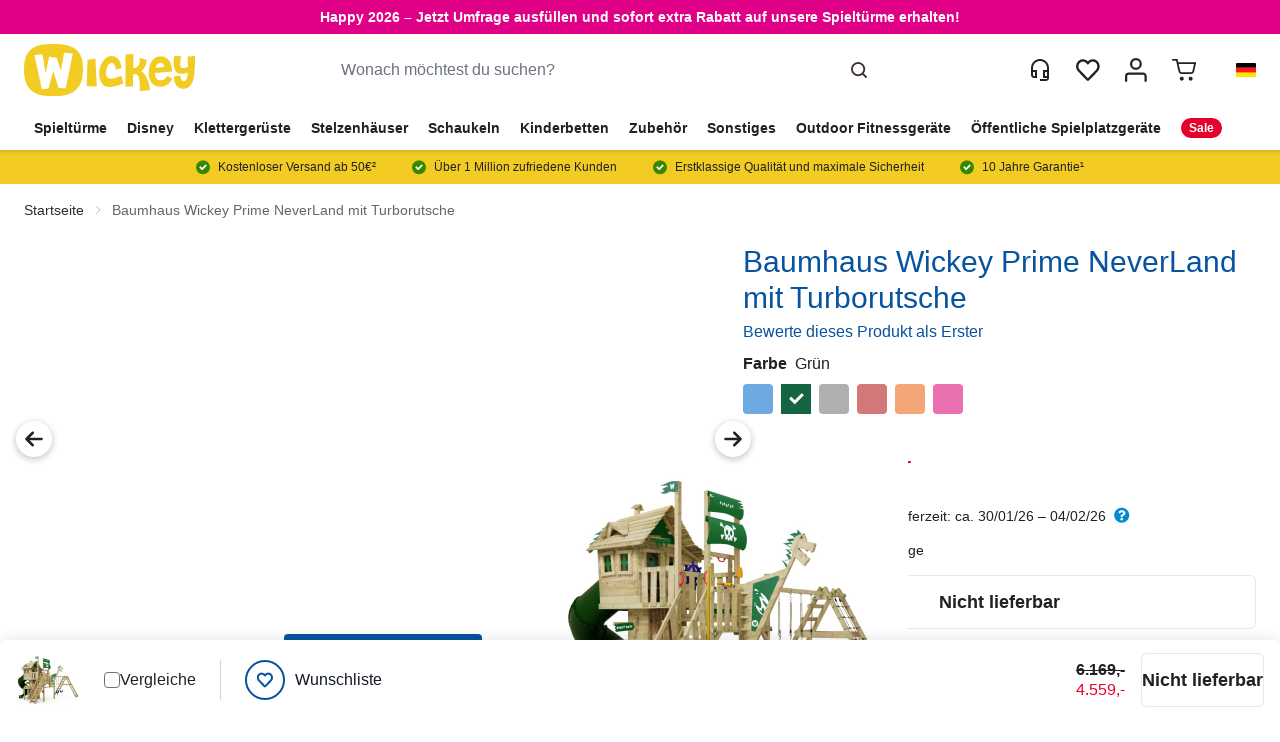

--- FILE ---
content_type: text/css; charset=utf-8
request_url: https://static.spotlersearch.com/custom/120590/1/combined.css
body_size: 106286
content:
@charset "utf-8";html body div.sooqrSearchContainer.sooqrSearchContainer-120590-1{width:1200px;margin-top:.5em;background:#fafafa;font-family:Rubik;font-size:14px;font-weight:400;-webkit-box-shadow:0 0 0 4px rgb(0 0 0 / .1);box-shadow:0 0 0 4px rgb(0 0 0 / .1);color:#222;border-radius:4px;-moz-box-sizing:border-box;-webkit-box-sizing:border-box;box-sizing:border-box}html body div.sooqrSearchContainer.sooqrSearchContainer-120590-1 *{font-family:Rubik;font-size:14px;line-height:1.5;color:#222;font-style:normal;font-weight:400;text-decoration:none;padding:0;margin:0;text-align:left;transition:none;-webkit-transition:none;-o-transition:none;-moz-transition:none}html body div.sooqrSearchContainer.sooqrSearchContainer-120590-1 *,html body div.sooqrSearchContainer.sooqrSearchContainer-120590-1 *:before,html body div.sooqrSearchContainer.sooqrSearchContainer-120590-1 *:after{-moz-box-sizing:border-box;-webkit-box-sizing:border-box;box-sizing:border-box}html body div.sooqrSearchContainer.sooqrSearchContainer-120590-1 i{font-style:italic}html body div.sooqrSearchContainer.sooqrSearchContainer-120590-1 strong,html body div.sooqrSearchContainer.sooqrSearchContainer-120590-1 b{font-weight:700}html body div.sooqrSearchContainer.sooqrSearchContainer-120590-1 .sqr-clear{height:0;overflow:hidden;clear:both;width:100%}html body div.sooqrSearchContainer.sooqrSearchContainer-120590-1 a.sqr-moreResults,html body div.sooqrSearchContainer.sooqrSearchContainer-120590-1 div.sqr-moreResultsLoader{clear:both;text-align:center;text-decoration:none;padding:20px 0;display:block;color:#222}html body div.sooqrSearchContainer.sooqrSearchContainer-120590-1 a.sqr-moreResults:hover{text-decoration:underline;color:#000}html body div.sooqrSearchContainer.sooqrSearchContainer-120590-1 div.sqr-moreResultsLoader{display:none;background:url(../../../global/image/v4/results_loader.gif) no-repeat 30% center}html body div.sooqrSearchContainer.sooqrSearchContainer-120590-1 .sqr-closeButton{cursor:pointer;float:right;padding:7px 30px 7px 12px;color:#fff;background:#9d9d9d url(../../../global/image/v4/close_icon.png) right center no-repeat;background-position:right 10px center;background-size:13px auto;border-radius:4px;font-weight:700;text-transform:capitalize;border:0;-webkit-transition:background-color .3s ease;-moz-transition:background-color .3s ease;-ms-transition:background-color .3s ease;-o-transition:background-color .3s ease;transition:background-color .3s ease;line-height:normal}html body div.sooqrSearchContainer.sooqrSearchContainer-120590-1 .sqr-closeButton:hover{background-color:#818181}html body div.sooqrSearchContainer.sooqrSearchContainer-120590-1 .sqr-mobile-bottom-button{cursor:pointer;padding:7px 30px 7px 12px;color:#fff;border-radius:4px;font-weight:700;text-transform:capitalize;border:0;-webkit-transition:background-color .3s ease;-moz-transition:background-color .3s ease;-ms-transition:background-color .3s ease;-o-transition:background-color .3s ease;transition:background-color .3s ease;line-height:normal;position:fixed;bottom:36px;z-index:1;height:60px;width:60px;display:none;-webkit-box-shadow:0 4px 9px 1px rgb(0 0 0 / .14);-moz-box-shadow:0 4px 9px 1px rgb(0 0 0 / .14);box-shadow:0 4px 9px 1px rgb(0 0 0 / .14)}html body div.sooqrSearchContainer.sooqrSearchContainer-120590-1 .sqr-mobile-bottom-close-button{background:#9d9d9d url(../../../global/image/v4/close_icon.png) right center no-repeat;background-position:17px 18px;left:20px;background-size:26px 22px}html body div.sooqrSearchContainer.sooqrSearchContainer-120590-1 .sqr-mobile-bottom-up-button{background:#08a34b url(../../../global/image/v4/arrow_icon.png) right center no-repeat;background-position:17px 18px;right:20px;background-size:26px 22px}html body div.sooqrSearchContainer.sooqrSearchContainer-120590-1 div.sooqrCustom div.sqr-content{margin:1em}html body div.sooqrSearchContainer.sooqrSearchContainer-120590-1 div.sooqrCustom div.sqr-content h2{margin-bottom:.5em;color:#07539F;font-size:22px}html body div.sooqrSearchContainer.sooqrSearchContainer-120590-1 div.sooqrCustom div.sqr-content p{font-size:12px;line-height:1.5em;margin-bottom:1em}html body div.sooqrSearchContainer.sooqrSearchContainer-120590-1 div.sooqrCustom div.sqr-content a.sqr-back-link{font-size:14px;font-weight:700;background-color:#68A227;background-image:url(../../../global/image/v4/bg_button.png);background-position:left top;background-repeat:repeat-x;border:1px solid #68A227;color:#fff;display:inline-block;line-height:28px;padding:0 1em;margin:1em 0;text-align:center;text-decoration:none}html body div.sooqrSearchContainer.sooqrSearchContainer-120590-1 div.sooqrCustom .sqr-options{padding:5px 10px 5px 15px}html body div.sooqrSearchContainer.sooqrSearchContainer-120590-1 div.sooqrCustom .sqr-content.sqr-no-results{width:50%;margin:0 auto;margin-top:10em;background:#fff;padding:20px;border:1px solid #E5E5E5;border-radius:5px}html body div.sooqrSearchContainer.sooqrSearchContainer-120590-1 div.sooqrCustom .sqr-content.sqr-no-results h1,html body div.sooqrSearchContainer.sooqrSearchContainer-120590-1 div.sooqrCustom .sqr-content.sqr-no-results p{text-align:center}html body div.sooqrSearchContainer.sooqrSearchContainer-120590-1 div.sooqrCustom .sqr-content.sqr-no-results p:last-child{margin-top:2em}html body div.sooqrSearchContainer.sooqrSearchContainer-120590-1 div.sooqrCustom .sqr-content.sqr-no-results h1{color:#07539F;font-weight:700;font-size:150%;margin:0 0 1em 0}html body div.sooqrSearchContainer.sooqrSearchContainer-120590-1 div.sooqrCustom .sqr-content.sqr-no-results a.sqr-back-button{background-color:#07539F;color:#fff;padding:.8em .5em;border-radius:5px;margin-top:1em}html body div.sooqrSearchContainer.sooqrSearchContainer-120590-1 *{font-family:Rubik;font-size:14px;line-height:1.5;color:#222;font-style:normal;font-weight:400;text-decoration:none;padding:0;margin:0;text-align:left;transition:none;-webkit-transition:none;-o-transition:none;-moz-transition:none}html body div.sooqrSearchContainer.sooqrSearchContainer-120590-1 *,html body div.sooqrSearchContainer.sooqrSearchContainer-120590-1 *:before,html body div.sooqrSearchContainer.sooqrSearchContainer-120590-1 *:after{-moz-box-sizing:border-box;-webkit-box-sizing:border-box;box-sizing:border-box}html body div.sooqrSearchContainer.sooqrSearchContainer-120590-1 i{font-style:italic}html body div.sooqrSearchContainer.sooqrSearchContainer-120590-1 strong,html body div.sooqrSearchContainer.sooqrSearchContainer-120590-1 b{font-weight:700}html body div.sooqrSearchContainer.sooqrSearchContainer-120590-1 div.sooqrSearchResultsContainer{border-left:1px solid #dadada;margin:0 0 0 30%;background:#fff;-webkit-border-radius:0 4px 0 0;border-radius:0 4px 0 0}html body div.sooqrSearchContainer.sooqrSearchContainer-120590-1 div.sooqrSearchResultsContainer div.sooqrSearchResults{line-height:0}html body div.sooqrSearchContainer.sooqrSearchContainer-120590-1 div.sooqrSearchResultsContainer div.sooqrSearchResults div.sqr-info{border-bottom:1px solid #ebebeb;text-align:center;line-height:21px;font-size:14px;font-weight:700;margin:7px 0}html body div.sooqrSearchContainer.sooqrSearchContainer-120590-1 div.sooqrSearchResultsContainer div.sooqrSearchResults div.sqr-info *{line-height:21px;font-size:14px;font-weight:700}html body div.sooqrSearchContainer.sooqrSearchContainer-120590-1 div.sooqrSearchResultsContainer div.sooqrSearchResults div.sqr-info i{text-decoration:underline}html body div.sooqrSearchContainer.sooqrSearchContainer-120590-1 div.sooqrSearchResultsContainer div.sooqrSearchResults div.sqr-info span{white-space:nowrap}html body div.sooqrSearchContainer.sooqrSearchContainer-120590-1 div.sooqrSearchResultsContainer div.sooqrSearchResults div.sqr-results{margin:0}html body div.sooqrSearchContainer.sooqrSearchContainer-120590-1 div.sooqrSearchResultsContainer div.sooqrSearchResults div.sqr-results div.sqr-left{float:left}html body div.sooqrSearchContainer.sooqrSearchContainer-120590-1 div.sooqrSearchResultsContainer div.sooqrSearchResults div.sqr-results div.sqr-resultItem{cursor:pointer;margin:0;border-bottom:1px solid #ebebeb;overflow:hidden;padding:10px;-webkit-transition:background-color .3s ease;-moz-transition:background-color .3s ease;-ms-transition:background-color .3s ease;-o-transition:background-color .3s ease;transition:background-color .3s ease}html body div.sooqrSearchContainer.sooqrSearchContainer-120590-1 div.sooqrSearchResultsContainer div.sooqrSearchResults div.sqr-results div.sqr-resultItem div.sqr-image{width:120px;height:120px;text-align:center;float:left}html body div.sooqrSearchContainer.sooqrSearchContainer-120590-1 div.sooqrSearchResultsContainer div.sooqrSearchResults div.sqr-results div.sqr-resultItem div.sqr-image img{max-width:120px;max-height:120px}html body div.sooqrSearchContainer.sooqrSearchContainer-120590-1 div.sooqrSearchResultsContainer div.sooqrSearchResults div.sqr-results div.sqr-resultItem h3{margin:0}html body div.sooqrSearchContainer.sooqrSearchContainer-120590-1 div.sooqrSearchResultsContainer div.sooqrSearchResults div.sqr-results div.sqr-resultItem h3 a,html body div.sooqrSearchContainer.sooqrSearchContainer-120590-1 div.sooqrSearchResultsContainer div.sooqrSearchResults div.sqr-results div.sqr-resultItem h3 a:link,html body div.sooqrSearchContainer.sooqrSearchContainer-120590-1 div.sooqrSearchResultsContainer div.sooqrSearchResults div.sqr-results div.sqr-resultItem h3 a:hover{color:#07539F;text-decoration:none;font-weight:700;font-size:16px}html body div.sooqrSearchContainer.sooqrSearchContainer-120590-1 div.sooqrSearchResultsContainer div.sooqrSearchResults div.sqr-results div.sqr-resultItem h3 a:hover{text-decoration:underline}html body div.sooqrSearchContainer.sooqrSearchContainer-120590-1 div.sooqrSearchResultsContainer div.sooqrSearchResults div.sqr-results div.sqr-resultItem div.sqr-subtitle{font-weight:700;margin:0;padding:10px 0}html body div.sooqrSearchContainer.sooqrSearchContainer-120590-1 div.sooqrSearchResultsContainer div.sooqrSearchResults div.sqr-results div.sqr-resultItem .sqr-rating{width:calc(calc(14px * 1.4) * 4.2);height:calc(14px * 1.4)}html body div.sooqrSearchContainer.sooqrSearchContainer-120590-1 div.sooqrSearchResultsContainer div.sooqrSearchResults div.sqr-results div.sqr-resultItem .sqr-rating .sqr-rating-stars{font-size:calc(14px * 1.4);line-height:1;overflow:hidden}html body div.sooqrSearchContainer.sooqrSearchContainer-120590-1 div.sooqrSearchResultsContainer div.sooqrSearchResults div.sqr-results div.sqr-resultItem .sqr-rating .sqr-rating-stars::before{content:'★★★★★';-webkit-background-clip:text!important;-webkit-text-fill-color:#fff0;background:#fc0}html body div.sooqrSearchContainer.sooqrSearchContainer-120590-1 div.sooqrSearchResultsContainer div.sooqrSearchResults div.sqr-results div.sqr-resultItem div.sqr-description{max-height:5.8em;overflow:hidden;line-height:1.5em}html body div.sooqrSearchContainer.sooqrSearchContainer-120590-1 div.sooqrSearchResultsContainer div.sooqrSearchResults div.sqr-results div.sqr-resultItem div.sqr-description em{font-style:normal;font-weight:700}html body div.sooqrSearchContainer.sooqrSearchContainer-120590-1 div.sooqrSearchResultsContainer div.sooqrSearchResults div.sqr-results div.sqr-resultItem div.sqr-price{clear:left;display:inline-block;font-weight:700;float:left;width:auto}html body div.sooqrSearchContainer.sooqrSearchContainer-120590-1 div.sooqrSearchResultsContainer div.sooqrSearchResults div.sqr-results div.sqr-resultItem div.sqr-price.sqr-normal-price{text-decoration:line-through;color:#222;font-weight:400;font-size:16px!important}html body div.sooqrSearchContainer.sooqrSearchContainer-120590-1 div.sooqrSearchResultsContainer div.sooqrSearchResults div.sqr-results div.sqr-resultItem div.sqr-price.sqr-discount-price{color:#222}html body div.sooqrSearchContainer.sooqrSearchContainer-120590-1 div.sooqrSearchResultsContainer div.sooqrSearchResults div.sqr-results div.sqr-resultItem a.sqr-button{background-color:#68A227;clear:left;color:#fff;display:inline-block;float:left;font-weight:700;line-height:28px;margin:10px auto 0 auto;text-align:center;text-decoration:none;border-radius:4px;-webkit-transition:background-color .3s ease;-moz-transition:background-color .3s ease;-ms-transition:background-color .3s ease;-o-transition:background-color .3s ease;transition:background-color .3s ease}html body div.sooqrSearchContainer.sooqrSearchContainer-120590-1 div.sooqrSearchResultsContainer div.sooqrSearchResults div.sqr-results div.sqr-resultItem:hover{background:-moz-linear-gradient(center top,#FFFFFF,#F8F8F8) repeat scroll 0 0 #fff0;border-color:#E2E2E2}html body div.sooqrSearchContainer.sooqrSearchContainer-120590-1 div.sooqrSearchResultsContainer div.sooqrSearchResults div.sqr-results div.sqr-resultItem:hover a.sqr-button{background-color:#406418}html body div.sooqrSearchContainer.sooqrSearchContainer-120590-1 div.sooqrSearchResultsContainer div.sooqrSearchResults div.sqr-out-of-view{width:450px;padding:1em;border:1px solid #ccc;text-align:center}html body div.sooqrSearchContainer.sooqrSearchContainer-120590-1 div.sooqrSearchResultsContainer div.sooqrSearchResults div.sqr-out-of-view a,html body div.sooqrSearchContainer.sooqrSearchContainer-120590-1 div.sooqrSearchResultsContainer div.sooqrSearchResults div.sqr-out-of-view a:link,html body div.sooqrSearchContainer.sooqrSearchContainer-120590-1 div.sooqrSearchResultsContainer div.sooqrSearchResults div.sqr-out-of-view a:visited,html body div.sooqrSearchContainer.sooqrSearchContainer-120590-1 div.sooqrSearchResultsContainer div.sooqrSearchResults div.sqr-out-of-view a:hover{color:#000}html body div.sooqrSearchContainer.sooqrSearchContainer-120590-1 div.sooqrSearchResultsContainer div.sooqrSearchResults div.sqr-out-of-view a:hover{text-decoration:underline}html body div.sooqrSearchContainer.sooqrSearchContainer-120590-1 div.sooqrSearchOptionsMobile{line-height:0}html body div.sooqrSearchContainer.sooqrSearchContainer-120590-1 div.sooqrSearchOptionsMobile .sqr-options,html body div.sooqrSearchContainer.sooqrSearchContainer-120590-1 div.sooqrSearchOptionsMobile .sqr-sort,html body div.sooqrSearchContainer.sooqrSearchContainer-120590-1 div.sooqrSearchOptionsMobile .sooqrSearchMobileTabs{line-height:1em}html body div.sooqrSearchContainer.sooqrSearchContainer-120590-1 div.sooqrSearchResultsContainer div.sooqrSearchResults div.sqr-results.sqr-list div.sqr-resultItem{border-bottom:1px solid #ebebeb}html body div.sooqrSearchContainer.sooqrSearchContainer-120590-1 div.sooqrSearchResultsContainer div.sooqrSearchResults div.sqr-results.sqr-list div.sqr-left{display:none}html body div.sooqrSearchContainer.sooqrSearchContainer-120590-1 div.sooqrSearchResultsContainer div.sooqrSearchResults div.sqr-results.sqr-list div.sqr-right{margin:0}html body div.sooqrSearchContainer.sooqrSearchContainer-120590-1 div.sooqrSearchResultsContainer div.sooqrSearchResults div.sqr-results.sqr-list div.sqr-right .sqr-text{float:left;width:73%;margin-right:5%}html body div.sooqrSearchContainer.sooqrSearchContainer-120590-1 div.sooqrSearchResultsContainer div.sooqrSearchResults div.sqr-results.sqr-list div.sqr-right .sqr-text h3{font-size:16px;color:#07539F}html body div.sooqrSearchContainer.sooqrSearchContainer-120590-1 div.sooqrSearchResultsContainer div.sooqrSearchResults div.sqr-results.sqr-list div.sqr-right .sqr-text div.sqr-subtitle{display:none}html body div.sooqrSearchContainer.sooqrSearchContainer-120590-1 div.sooqrSearchResultsContainer div.sooqrSearchResults div.sqr-results.sqr-list div.sqr-right div.sqr-order{float:right;padding-left:0;width:22%}html body div.sooqrSearchContainer.sooqrSearchContainer-120590-1 div.sooqrSearchResultsContainer div.sooqrSearchResults div.sqr-results.sqr-list div.sqr-right div.sqr-price{font-size:18px;line-height:21px;text-align:center}html body div.sooqrSearchContainer.sooqrSearchContainer-120590-1 div.sooqrSearchResultsContainer div.sooqrSearchResults div.sqr-results.sqr-list div.sqr-right div.sqr-price.sqr-normal-price{font-size:15px;line-height:15px}html body div.sooqrSearchContainer.sooqrSearchContainer-120590-1 div.sooqrSearchResultsContainer div.sooqrSearchResults div.sqr-results.sqr-list div.sqr-right .sqr-button{font-size:14px;width:133px;height:28px}html body div.sooqrSearchContainer.sooqrSearchContainer-120590-1 div.sooqrSearchResultsContainer div.sooqrSearchResults div.sqr-results.sqr-grid{padding:0 10px;background:#fff;display:-webkit-box;display:-moz-box;display:-ms-flexbox;display:-webkit-flex;display:flex;-ms-flex-wrap:wrap;-webkit-flex-wrap:wrap;flex-wrap:wrap;width:100%}html body div.sooqrSearchContainer.sooqrSearchContainer-120590-1 div.sooqrSearchResultsContainer div.sooqrSearchResults div.sqr-results.sqr-grid div.sqr-resultItem{border:1px solid #fff0;border-bottom-color:#ddd;width:31%;-webkit-flex:1;-moz-flex:1;-ms-flex:1;flex:0 1 auto;display:-webkit-box;display:-moz-box;display:-ms-flexbox;display:-webkit-flex;display:flex;-ms-flex-direction:column;-webkit-flex-direction:column;flex-direction:column;-webkit-justify-content:space-between;justify-content:space-between;padding:15px;margin:1%;text-align:center;overflow:unset!important}html body div.sooqrSearchContainer.sooqrSearchContainer-120590-1 div.sooqrSearchResultsContainer div.sooqrSearchResults div.sqr-results.sqr-grid div.sqr-resultItem:hover{border-color:#ddd;-webkit-box-shadow:0 0 6px 0 rgb(0 0 0 / .1);box-shadow:0 0 6px 0 rgb(0 0 0 / .1)}html body div.sooqrSearchContainer.sooqrSearchContainer-120590-1 div.sooqrSearchResultsContainer div.sooqrSearchResults div.sqr-results.sqr-grid div.sqr-left{float:none!important;width:auto}html body div.sooqrSearchContainer.sooqrSearchContainer-120590-1 div.sooqrSearchResultsContainer div.sooqrSearchResults div.sqr-results.sqr-grid div.sqr-left div.sqr-image{width:140px;height:140px;float:none;margin:0 auto}html body div.sooqrSearchContainer.sooqrSearchContainer-120590-1 div.sooqrSearchResultsContainer div.sooqrSearchResults div.sqr-results.sqr-grid div.sqr-right{float:none!important;margin:0}html body div.sooqrSearchContainer.sooqrSearchContainer-120590-1 div.sooqrSearchResultsContainer div.sooqrSearchResults div.sqr-results.sqr-grid div.sqr-right .sqr-text{float:none!important;width:auto}html body div.sooqrSearchContainer.sooqrSearchContainer-120590-1 div.sooqrSearchResultsContainer div.sooqrSearchResults div.sqr-results.sqr-grid div.sqr-right .sqr-text h3{font-size:12px;margin:5px 0;color:#000;min-height:5.8em;text-align:left;font-weight:700}html body div.sooqrSearchContainer.sooqrSearchContainer-120590-1 div.sooqrSearchResultsContainer div.sooqrSearchResults div.sqr-results.sqr-grid div.sqr-right .sqr-text div.sqr-description{display:none}html body div.sooqrSearchContainer.sooqrSearchContainer-120590-1 div.sooqrSearchResultsContainer div.sooqrSearchResults div.sqr-results.sqr-grid div.sqr-right .sqr-text div.sqr-subtitle{display:none}html body div.sooqrSearchContainer.sooqrSearchContainer-120590-1 div.sooqrSearchResultsContainer div.sooqrSearchResults div.sqr-results.sqr-grid div.sqr-right div.sqr-order{display:block;height:80px;width:auto;position:relative;min-height:80px}html body div.sooqrSearchContainer.sooqrSearchContainer-120590-1 div.sooqrSearchResultsContainer div.sooqrSearchResults div.sqr-results.sqr-grid div.sqr-right div.sqr-price{font-size:16px;line-height:32px;text-align:center}html body div.sooqrSearchContainer.sooqrSearchContainer-120590-1 div.sooqrSearchResultsContainer div.sooqrSearchResults div.sqr-results.sqr-grid div.sqr-right div.sqr-price.sqr-discount-price{line-height:34px;clear:none;padding-left:10px}html body div.sooqrSearchContainer.sooqrSearchContainer-120590-1 div.sooqrSearchResultsContainer div.sooqrSearchResults div.sqr-results.sqr-grid div.sqr-right div.sqr-price.sqr-normal-price{font-size:12px;line-height:32px;float:left;clear:none}html body div.sooqrSearchContainer.sooqrSearchContainer-120590-1 div.sooqrSearchResultsContainer div.sooqrSearchResults div.sqr-results.sqr-grid div.sqr-right .sqr-button{width:100%;font-size:12px;position:absolute;bottom:10px;left:0;right:0}html body div.sooqrSearchContainer.sooqrSearchContainer-120590-1 div.sooqrSearchResultsContainer div.sooqrSearchResults div.sqr-results.sqr-detail div.sqr-resultItem{border-bottom:1px solid #ebebeb;position:relative;min-height:140px}html body div.sooqrSearchContainer.sooqrSearchContainer-120590-1 div.sooqrSearchResultsContainer div.sooqrSearchResults div.sqr-results.sqr-detail div.sqr-resultItem:hover{background-color:#f5f5f5}html body div.sooqrSearchContainer.sooqrSearchContainer-120590-1 div.sooqrSearchResultsContainer div.sooqrSearchResults div.sqr-results.sqr-detail div.sqr-left{width:120px;position:absolute;left:10px;top:10px}html body div.sooqrSearchContainer.sooqrSearchContainer-120590-1 div.sooqrSearchResultsContainer div.sooqrSearchResults div.sqr-results.sqr-detail div.sqr-left div.sqr-image{text-align:center;float:left!important}html body div.sooqrSearchContainer.sooqrSearchContainer-120590-1 div.sooqrSearchResultsContainer div.sooqrSearchResults div.sqr-results.sqr-detail div.sqr-left div.sqr-image img{max-width:120px;max-height:120px}html body div.sooqrSearchContainer.sooqrSearchContainer-120590-1 div.sooqrSearchResultsContainer div.sooqrSearchResults div.sqr-results.sqr-detail div.sqr-right{margin:0 0 0 130px}html body div.sooqrSearchContainer.sooqrSearchContainer-120590-1 div.sooqrSearchResultsContainer div.sooqrSearchResults div.sqr-results.sqr-detail div.sqr-right .sqr-text{float:left!important;width:60%}html body div.sooqrSearchContainer.sooqrSearchContainer-120590-1 div.sooqrSearchResultsContainer div.sooqrSearchResults div.sqr-results.sqr-detail div.sqr-right .sqr-text h3{font-size:18px;color:#07539F;font-weight:700;margin:0 0 4px 0}html body div.sooqrSearchContainer.sooqrSearchContainer-120590-1 div.sooqrSearchResultsContainer div.sooqrSearchResults div.sqr-results.sqr-detail div.sqr-right .sqr-text div.sqr-description{line-height:1.5;max-height:40px}html body div.sooqrSearchContainer.sooqrSearchContainer-120590-1 div.sooqrSearchResultsContainer div.sooqrSearchResults div.sqr-results.sqr-detail div.sqr-right .sqr-text div.sqr-subtitle{font-weight:700;margin:0;padding:0}html body div.sooqrSearchContainer.sooqrSearchContainer-120590-1 div.sooqrSearchResultsContainer div.sooqrSearchResults div.sqr-results.sqr-detail div.sqr-right .sqr-text div.sqr-subtitle label{font-weight:700}html body div.sooqrSearchContainer.sooqrSearchContainer-120590-1 div.sooqrSearchResultsContainer div.sooqrSearchResults div.sqr-results.sqr-detail div.sqr-right div.sqr-order{float:right;width:40%;padding:0 0 0 10px;text-align:right;height:120px;position:relative}html body div.sooqrSearchContainer.sooqrSearchContainer-120590-1 div.sooqrSearchResultsContainer div.sooqrSearchResults div.sqr-results.sqr-detail div.sqr-right div.sqr-order div.sqr-price{font-size:20px;text-align:right;display:block;line-height:1.5;float:none}html body div.sooqrSearchContainer.sooqrSearchContainer-120590-1 div.sooqrSearchResultsContainer div.sooqrSearchResults div.sqr-results.sqr-detail div.sqr-right div.sqr-order div.sqr-price .sqr-normal-price{font-size:16px;line-height:1.5}html body div.sooqrSearchContainer.sooqrSearchContainer-120590-1 div.sooqrSearchResultsContainer div.sooqrSearchResults div.sqr-results.sqr-detail div.sqr-right div.sqr-order .sqr-button{padding:1px 8px;float:none;position:absolute;bottom:0;right:0}html body div.sooqrSearchContainer.sooqrSearchContainer-120590-1 .sqr-closeButton{cursor:pointer;float:right;padding:7px 30px 7px 12px;color:#fff;background:#9d9d9d url(../../../global/image/v4/close_icon.png) right center no-repeat;background-position:right 10px center;background-size:13px auto;border-radius:4px;font-weight:700;text-transform:capitalize;border:0;-webkit-transition:background-color .3s ease;-moz-transition:background-color .3s ease;-ms-transition:background-color .3s ease;-o-transition:background-color .3s ease;transition:background-color .3s ease;line-height:normal}html body div.sooqrSearchContainer.sooqrSearchContainer-120590-1 .sqr-closeButton:hover{background-color:#818181}html body div.sooqrSearchContainer.sooqrSearchContainer-120590-1 .sqr-mobile-bottom-button{cursor:pointer;padding:7px 30px 7px 12px;color:#fff;border-radius:4px;font-weight:700;text-transform:capitalize;border:0;-webkit-transition:background-color .3s ease;-moz-transition:background-color .3s ease;-ms-transition:background-color .3s ease;-o-transition:background-color .3s ease;transition:background-color .3s ease;line-height:normal;position:fixed;bottom:36px;z-index:1;height:60px;width:60px;display:none;-webkit-box-shadow:0 4px 9px 1px rgb(0 0 0 / .14);-moz-box-shadow:0 4px 9px 1px rgb(0 0 0 / .14);box-shadow:0 4px 9px 1px rgb(0 0 0 / .14)}html body div.sooqrSearchContainer.sooqrSearchContainer-120590-1 .sqr-mobile-bottom-close-button{background:#9d9d9d url(../../../global/image/v4/close_icon.png) right center no-repeat;background-position:17px 18px;left:20px;background-size:26px 22px}html body div.sooqrSearchContainer.sooqrSearchContainer-120590-1 .sqr-mobile-bottom-up-button{background:#08a34b url(../../../global/image/v4/arrow_icon.png) right center no-repeat;background-position:17px 18px;right:20px;background-size:26px 22px}html body div.sooqrSearchContainer.sooqrSearchContainer-120590-1 div.sooqrCustom div.sqr-content{margin:1em}html body div.sooqrSearchContainer.sooqrSearchContainer-120590-1 div.sooqrCustom div.sqr-content h2{margin-bottom:.5em;color:#07539F;font-size:22px}html body div.sooqrSearchContainer.sooqrSearchContainer-120590-1 div.sooqrCustom div.sqr-content p{font-size:12px;line-height:1.5em;margin-bottom:1em}html body div.sooqrSearchContainer.sooqrSearchContainer-120590-1 div.sooqrCustom div.sqr-content a.sqr-back-link{font-size:14px;font-weight:700;background-color:#68A227;background-image:url(../../../global/image/v4/bg_button.png);background-position:left top;background-repeat:repeat-x;border:1px solid #68A227;color:#fff;display:inline-block;line-height:28px;padding:0 1em;margin:1em 0;text-align:center;text-decoration:none}html body div.sooqrSearchContainer.sooqrSearchContainer-120590-1 div.sooqrCustom .sqr-options{padding:5px 10px 5px 15px}html body div.sooqrSearchContainer.sooqrSearchContainer-120590-1 div.sooqrCustom .sqr-content.sqr-no-results{width:50%;margin:0 auto;margin-top:10em;background:#fff;padding:20px;border:1px solid #E5E5E5;border-radius:5px}html body div.sooqrSearchContainer.sooqrSearchContainer-120590-1 div.sooqrCustom .sqr-content.sqr-no-results h1,html body div.sooqrSearchContainer.sooqrSearchContainer-120590-1 div.sooqrCustom .sqr-content.sqr-no-results p{text-align:center}html body div.sooqrSearchContainer.sooqrSearchContainer-120590-1 div.sooqrCustom .sqr-content.sqr-no-results p:last-child{margin-top:2em}html body div.sooqrSearchContainer.sooqrSearchContainer-120590-1 div.sooqrCustom .sqr-content.sqr-no-results h1{color:#07539F;font-weight:700;font-size:150%;margin:0 0 1em 0}html body div.sooqrSearchContainer.sooqrSearchContainer-120590-1 div.sooqrCustom .sqr-content.sqr-no-results a.sqr-back-button{background-color:#07539F;color:#fff;padding:.8em .5em;border-radius:5px;margin-top:1em}html body div.sooqrSearchContainer.sooqrSearchContainer-120590-1 a.sqr-moreResults,html body div.sooqrSearchContainer.sooqrSearchContainer-120590-1 div.sqr-moreResultsLoader{clear:both;text-align:center;text-decoration:none;padding:20px 0;display:block;color:#222}html body div.sooqrSearchContainer.sooqrSearchContainer-120590-1 a.sqr-moreResults:hover{text-decoration:underline;color:#000}html body div.sooqrSearchContainer.sooqrSearchContainer-120590-1 div.sqr-moreResultsLoader{display:none;background:url(../../../global/image/v4/results_loader.gif) no-repeat 30% center}html body div.sooqrSearchContainer.sooqrSearchContainer-120590-1 div.sooqrSearchResultsContainer div.sooqrSearchResults div.sqr-options,html body div.sooqrSearchContainer.sooqrSearchContainer-120590-1 div.sooqrSearchOptionsMobile div.sqr-options{background:#f9f9f9;border-bottom:1px solid #dadada;padding:5px 10px 5px 15px;display:inline-block;width:100%;-webkit-border-radius:0 4px 0 0;border-radius:0 4px 0 0}html body div.sooqrSearchContainer.sooqrSearchContainer-120590-1 div.sooqrSearchResultsContainer div.sooqrSearchResults div.sqr-options div.sqr-sort,html body div.sooqrSearchContainer.sooqrSearchContainer-120590-1 div.sooqrSearchOptionsMobile div.sqr-options div.sqr-sort{padding:0;float:left}html body div.sooqrSearchContainer.sooqrSearchContainer-120590-1 div.sooqrSearchResultsContainer div.sooqrSearchResults div.sqr-options div.sqr-sort label,html body div.sooqrSearchContainer.sooqrSearchContainer-120590-1 div.sooqrSearchOptionsMobile div.sqr-options div.sqr-sort label{float:left;margin-right:1em}html body div.sooqrSearchContainer.sooqrSearchContainer-120590-1 div.sooqrSearchResultsContainer div.sooqrSearchResults div.sqr-options div.sqr-views label,html body div.sooqrSearchContainer.sooqrSearchContainer-120590-1 div.sooqrSearchOptionsMobile div.sqr-options div.sqr-views label{float:left}html body div.sooqrSearchContainer.sooqrSearchContainer-120590-1 div.sooqrSearchResultsContainer div.sooqrSearchResults div.sqr-options div.sqr-views ul,html body div.sooqrSearchContainer.sooqrSearchContainer-120590-1 div.sooqrSearchOptionsMobile div.sqr-options div.sqr-views ul{margin:4px 0 0 0;padding:0;float:left}html body div.sooqrSearchContainer.sooqrSearchContainer-120590-1 div.sooqrSearchResultsContainer div.sooqrSearchResults div.sqr-options div.sqr-views ul li,html body div.sooqrSearchContainer.sooqrSearchContainer-120590-1 div.sooqrSearchOptionsMobile div.sqr-options div.sqr-views ul li{list-style-type:none;float:left;font-size:0;color:#fff0;width:21px;height:21px;margin-right:15px;background-color:#898989;cursor:pointer;background-size:21px auto;background-repeat:no-repeat}html body div.sooqrSearchContainer.sooqrSearchContainer-120590-1 div.sooqrSearchResultsContainer div.sooqrSearchResults div.sqr-options div.sqr-views ul li.sqr-active,html body div.sooqrSearchContainer.sooqrSearchContainer-120590-1 div.sooqrSearchOptionsMobile div.sqr-options div.sqr-views ul li.sqr-active{background-color:#07539F;cursor:default}html body div.sooqrSearchContainer.sooqrSearchContainer-120590-1 div.sooqrSearchResultsContainer div.sooqrSearchResults div.sqr-options div.sqr-views ul li.sqr-grid,html body div.sooqrSearchContainer.sooqrSearchContainer-120590-1 div.sooqrSearchOptionsMobile div.sqr-options div.sqr-views ul li.sqr-grid{background-image:url(../../../global/image/v4/bg_view_grid.png)}html body div.sooqrSearchContainer.sooqrSearchContainer-120590-1 div.sooqrSearchResultsContainer div.sooqrSearchResults div.sqr-options div.sqr-views ul li.sqr-detail,html body div.sooqrSearchContainer.sooqrSearchContainer-120590-1 div.sooqrSearchOptionsMobile div.sqr-options div.sqr-views ul li.sqr-detail{background-image:url(../../../global/image/v4/bg_view_detail.png)}html body div.sooqrSearchContainer.sooqrSearchContainer-120590-1 div.sooqrSearchResultsContainer div.sooqrSearchResults div.sqr-options div.sqr-views ul li.sqr-list,html body div.sooqrSearchContainer.sooqrSearchContainer-120590-1 div.sooqrSearchOptionsMobile div.sqr-options div.sqr-views ul li.sqr-list{background-image:url(../../../global/image/v4/bg_view_list.png)}html body div.sooqrSearchContainer.sooqrSearchContainer-120590-1 div.sooqrSearchResultsContainer div.sooqrSearchResults div.sqr-options.sqr-fixed,html body div.sooqrSearchContainer.sooqrSearchContainer-120590-1 div.sooqrSearchOptionsMobile div.sqr-options.sqr-fixed{position:fixed;top:0}html body div.sooqrSearchContainer.sooqrSearchContainer-120590-1 .ui-helper-hidden{display:none}html body div.sooqrSearchContainer.sooqrSearchContainer-120590-1 .ui-helper-hidden-accessible{position:absolute!important;clip:rect(1px 1px 1px 1px);clip:rect(1px,1px,1px,1px)}html body div.sooqrSearchContainer.sooqrSearchContainer-120590-1 .ui-helper-reset{margin:0;padding:0;border:0;outline:0;line-height:1.3;text-decoration:none;font-size:100%;list-style:none}html body div.sooqrSearchContainer.sooqrSearchContainer-120590-1 .ui-helper-clearfix:after{content:".";display:block;height:0;clear:both;visibility:hidden}html body div.sooqrSearchContainer.sooqrSearchContainer-120590-1 .ui-helper-clearfix{display:inline-block}html body div.sooqrSearchContainer.sooqrSearchContainer-120590-1 * html .ui-helper-clearfix{height:1%}html body div.sooqrSearchContainer.sooqrSearchContainer-120590-1 .ui-helper-clearfix{display:block}html body div.sooqrSearchContainer.sooqrSearchContainer-120590-1 .ui-helper-zfix{width:100%;height:100%;top:0;left:0;position:absolute;opacity:0;filter:Alpha(Opacity=0)}html body div.sooqrSearchContainer.sooqrSearchContainer-120590-1 .ui-state-disabled{cursor:default!important}html body div.sooqrSearchContainer.sooqrSearchContainer-120590-1 .ui-icon{display:block;text-indent:-99999px;overflow:hidden;background-repeat:no-repeat}html body div.sooqrSearchContainer.sooqrSearchContainer-120590-1 .ui-widget-overlay{position:absolute;top:0;left:0;width:100%;height:100%}html body div.sooqrSearchContainer.sooqrSearchContainer-120590-1 .ui-widget{font-family:Trebuchet MS,Tahoma,Verdana,Arial,sans-serif;font-size:1.1em}html body div.sooqrSearchContainer.sooqrSearchContainer-120590-1 .ui-widget .ui-widget{font-size:1em}html body div.sooqrSearchContainer.sooqrSearchContainer-120590-1 .ui-widget input,html body div.sooqrSearchContainer.sooqrSearchContainer-120590-1 .ui-widget select,html body div.sooqrSearchContainer.sooqrSearchContainer-120590-1 .ui-widget textarea,html body div.sooqrSearchContainer.sooqrSearchContainer-120590-1 .ui-widget button{font-family:Trebuchet MS,Tahoma,Verdana,Arial,sans-serif;font-size:1em}html body div.sooqrSearchContainer.sooqrSearchContainer-120590-1 .ui-widget-content{border:1px solid #ddd;background:#eee;color:#333}html body div.sooqrSearchContainer.sooqrSearchContainer-120590-1 .ui-widget-content a{color:#333}html body div.sooqrSearchContainer.sooqrSearchContainer-120590-1 .ui-widget-header{border:1px solid #e78f08;background:#f6a828;color:#fff;font-weight:700}html body div.sooqrSearchContainer.sooqrSearchContainer-120590-1 .ui-widget-header a{color:#fff}html body div.sooqrSearchContainer.sooqrSearchContainer-120590-1 .ui-state-default,html body div.sooqrSearchContainer.sooqrSearchContainer-120590-1 .ui-widget-content .ui-state-default,html body div.sooqrSearchContainer.sooqrSearchContainer-120590-1 .ui-widget-header .ui-state-default{border:1px solid #ccc;background:#f6f6f6;font-weight:700;color:#1c94c4}html body div.sooqrSearchContainer.sooqrSearchContainer-120590-1 .ui-state-default a,html body div.sooqrSearchContainer.sooqrSearchContainer-120590-1 .ui-state-default a:link,html body div.sooqrSearchContainer.sooqrSearchContainer-120590-1 .ui-state-default a:visited{color:#1c94c4;text-decoration:none}html body div.sooqrSearchContainer.sooqrSearchContainer-120590-1 .ui-state-hover,html body div.sooqrSearchContainer.sooqrSearchContainer-120590-1 .ui-widget-content .ui-state-hover,html body div.sooqrSearchContainer.sooqrSearchContainer-120590-1 .ui-widget-header .ui-state-hover,html body div.sooqrSearchContainer.sooqrSearchContainer-120590-1 .ui-state-focus,html body div.sooqrSearchContainer.sooqrSearchContainer-120590-1 .ui-widget-content .ui-state-focus,html body div.sooqrSearchContainer.sooqrSearchContainer-120590-1 .ui-widget-header .ui-state-focus{border:1px solid #fbcb09;background:#fdf5ce;font-weight:700;color:#c77405}html body div.sooqrSearchContainer.sooqrSearchContainer-120590-1 .ui-state-hover a,html body div.sooqrSearchContainer.sooqrSearchContainer-120590-1 .ui-state-hover a:hover{color:#c77405;text-decoration:none}html body div.sooqrSearchContainer.sooqrSearchContainer-120590-1 .ui-state-active,html body div.sooqrSearchContainer.sooqrSearchContainer-120590-1 .ui-widget-content .ui-state-active,html body div.sooqrSearchContainer.sooqrSearchContainer-120590-1 .ui-widget-header .ui-state-active{border:1px solid #fbd850;background:#fff;font-weight:700;color:#eb8f00}html body div.sooqrSearchContainer.sooqrSearchContainer-120590-1 .ui-state-active a,html body div.sooqrSearchContainer.sooqrSearchContainer-120590-1 .ui-state-active a:link,html body div.sooqrSearchContainer.sooqrSearchContainer-120590-1 .ui-state-active a:visited{color:#eb8f00;text-decoration:none}html body div.sooqrSearchContainer.sooqrSearchContainer-120590-1 .ui-widget :active{outline:none}html body div.sooqrSearchContainer.sooqrSearchContainer-120590-1 .ui-state-highlight,html body div.sooqrSearchContainer.sooqrSearchContainer-120590-1 .ui-widget-content .ui-state-highlight,html body div.sooqrSearchContainer.sooqrSearchContainer-120590-1 .ui-widget-header .ui-state-highlight{border:1px solid #fed22f;background:#ffe45c;color:#363636}html body div.sooqrSearchContainer.sooqrSearchContainer-120590-1 .ui-state-highlight a,html body div.sooqrSearchContainer.sooqrSearchContainer-120590-1 .ui-widget-content .ui-state-highlight a,html body div.sooqrSearchContainer.sooqrSearchContainer-120590-1 .ui-widget-header .ui-state-highlight a{color:#363636}html body div.sooqrSearchContainer.sooqrSearchContainer-120590-1 .ui-state-error,html body div.sooqrSearchContainer.sooqrSearchContainer-120590-1 .ui-widget-content .ui-state-error,html body div.sooqrSearchContainer.sooqrSearchContainer-120590-1 .ui-widget-header .ui-state-error{border:1px solid #cd0a0a;background:#b81900;color:#fff}html body div.sooqrSearchContainer.sooqrSearchContainer-120590-1 .ui-state-error a,html body div.sooqrSearchContainer.sooqrSearchContainer-120590-1 .ui-widget-content .ui-state-error a,html body div.sooqrSearchContainer.sooqrSearchContainer-120590-1 .ui-widget-header .ui-state-error a{color:#fff}html body div.sooqrSearchContainer.sooqrSearchContainer-120590-1 .ui-state-error-text,html body div.sooqrSearchContainer.sooqrSearchContainer-120590-1 .ui-widget-content .ui-state-error-text,html body div.sooqrSearchContainer.sooqrSearchContainer-120590-1 .ui-widget-header .ui-state-error-text{color:#fff}html body div.sooqrSearchContainer.sooqrSearchContainer-120590-1 .ui-priority-primary,html body div.sooqrSearchContainer.sooqrSearchContainer-120590-1 .ui-widget-content .ui-priority-primary,html body div.sooqrSearchContainer.sooqrSearchContainer-120590-1 .ui-widget-header .ui-priority-primary{font-weight:700}html body div.sooqrSearchContainer.sooqrSearchContainer-120590-1 .ui-priority-secondary,html body div.sooqrSearchContainer.sooqrSearchContainer-120590-1 .ui-widget-content .ui-priority-secondary,html body div.sooqrSearchContainer.sooqrSearchContainer-120590-1 .ui-widget-header .ui-priority-secondary{opacity:.7;filter:Alpha(Opacity=70);font-weight:400}html body div.sooqrSearchContainer.sooqrSearchContainer-120590-1 .ui-state-disabled,html body div.sooqrSearchContainer.sooqrSearchContainer-120590-1 .ui-widget-content .ui-state-disabled,html body div.sooqrSearchContainer.sooqrSearchContainer-120590-1 .ui-widget-header .ui-state-disabled{opacity:.35;filter:Alpha(Opacity=35);background-image:none}html body div.sooqrSearchContainer.sooqrSearchContainer-120590-1 .ui-icon{width:16px;height:16px}html body div.sooqrSearchContainer.sooqrSearchContainer-120590-1 .ui-icon-carat-1-n{background-position:0 0}html body div.sooqrSearchContainer.sooqrSearchContainer-120590-1 .ui-icon-carat-1-ne{background-position:-16px 0}html body div.sooqrSearchContainer.sooqrSearchContainer-120590-1 .ui-icon-carat-1-e{background-position:-32px 0}html body div.sooqrSearchContainer.sooqrSearchContainer-120590-1 .ui-icon-carat-1-se{background-position:-48px 0}html body div.sooqrSearchContainer.sooqrSearchContainer-120590-1 .ui-icon-carat-1-s{background-position:-64px 0}html body div.sooqrSearchContainer.sooqrSearchContainer-120590-1 .ui-icon-carat-1-sw{background-position:-80px 0}html body div.sooqrSearchContainer.sooqrSearchContainer-120590-1 .ui-icon-carat-1-w{background-position:-96px 0}html body div.sooqrSearchContainer.sooqrSearchContainer-120590-1 .ui-icon-carat-1-nw{background-position:-112px 0}html body div.sooqrSearchContainer.sooqrSearchContainer-120590-1 .ui-icon-carat-2-n-s{background-position:-128px 0}html body div.sooqrSearchContainer.sooqrSearchContainer-120590-1 .ui-icon-carat-2-e-w{background-position:-144px 0}html body div.sooqrSearchContainer.sooqrSearchContainer-120590-1 .ui-icon-triangle-1-n{background-position:0 -16px}html body div.sooqrSearchContainer.sooqrSearchContainer-120590-1 .ui-icon-triangle-1-ne{background-position:-16px -16px}html body div.sooqrSearchContainer.sooqrSearchContainer-120590-1 .ui-icon-triangle-1-e{background-position:-32px -16px}html body div.sooqrSearchContainer.sooqrSearchContainer-120590-1 .ui-icon-triangle-1-se{background-position:-48px -16px}html body div.sooqrSearchContainer.sooqrSearchContainer-120590-1 .ui-icon-triangle-1-s{background-position:-64px -16px}html body div.sooqrSearchContainer.sooqrSearchContainer-120590-1 .ui-icon-triangle-1-sw{background-position:-80px -16px}html body div.sooqrSearchContainer.sooqrSearchContainer-120590-1 .ui-icon-triangle-1-w{background-position:-96px -16px}html body div.sooqrSearchContainer.sooqrSearchContainer-120590-1 .ui-icon-triangle-1-nw{background-position:-112px -16px}html body div.sooqrSearchContainer.sooqrSearchContainer-120590-1 .ui-icon-triangle-2-n-s{background-position:-128px -16px}html body div.sooqrSearchContainer.sooqrSearchContainer-120590-1 .ui-icon-triangle-2-e-w{background-position:-144px -16px}html body div.sooqrSearchContainer.sooqrSearchContainer-120590-1 .ui-icon-arrow-1-n{background-position:0 -32px}html body div.sooqrSearchContainer.sooqrSearchContainer-120590-1 .ui-icon-arrow-1-ne{background-position:-16px -32px}html body div.sooqrSearchContainer.sooqrSearchContainer-120590-1 .ui-icon-arrow-1-e{background-position:-32px -32px}html body div.sooqrSearchContainer.sooqrSearchContainer-120590-1 .ui-icon-arrow-1-se{background-position:-48px -32px}html body div.sooqrSearchContainer.sooqrSearchContainer-120590-1 .ui-icon-arrow-1-s{background-position:-64px -32px}html body div.sooqrSearchContainer.sooqrSearchContainer-120590-1 .ui-icon-arrow-1-sw{background-position:-80px -32px}html body div.sooqrSearchContainer.sooqrSearchContainer-120590-1 .ui-icon-arrow-1-w{background-position:-96px -32px}html body div.sooqrSearchContainer.sooqrSearchContainer-120590-1 .ui-icon-arrow-1-nw{background-position:-112px -32px}html body div.sooqrSearchContainer.sooqrSearchContainer-120590-1 .ui-icon-arrow-2-n-s{background-position:-128px -32px}html body div.sooqrSearchContainer.sooqrSearchContainer-120590-1 .ui-icon-arrow-2-ne-sw{background-position:-144px -32px}html body div.sooqrSearchContainer.sooqrSearchContainer-120590-1 .ui-icon-arrow-2-e-w{background-position:-160px -32px}html body div.sooqrSearchContainer.sooqrSearchContainer-120590-1 .ui-icon-arrow-2-se-nw{background-position:-176px -32px}html body div.sooqrSearchContainer.sooqrSearchContainer-120590-1 .ui-icon-arrowstop-1-n{background-position:-192px -32px}html body div.sooqrSearchContainer.sooqrSearchContainer-120590-1 .ui-icon-arrowstop-1-e{background-position:-208px -32px}html body div.sooqrSearchContainer.sooqrSearchContainer-120590-1 .ui-icon-arrowstop-1-s{background-position:-224px -32px}html body div.sooqrSearchContainer.sooqrSearchContainer-120590-1 .ui-icon-arrowstop-1-w{background-position:-240px -32px}html body div.sooqrSearchContainer.sooqrSearchContainer-120590-1 .ui-icon-arrowthick-1-n{background-position:0 -48px}html body div.sooqrSearchContainer.sooqrSearchContainer-120590-1 .ui-icon-arrowthick-1-ne{background-position:-16px -48px}html body div.sooqrSearchContainer.sooqrSearchContainer-120590-1 .ui-icon-arrowthick-1-e{background-position:-32px -48px}html body div.sooqrSearchContainer.sooqrSearchContainer-120590-1 .ui-icon-arrowthick-1-se{background-position:-48px -48px}html body div.sooqrSearchContainer.sooqrSearchContainer-120590-1 .ui-icon-arrowthick-1-s{background-position:-64px -48px}html body div.sooqrSearchContainer.sooqrSearchContainer-120590-1 .ui-icon-arrowthick-1-sw{background-position:-80px -48px}html body div.sooqrSearchContainer.sooqrSearchContainer-120590-1 .ui-icon-arrowthick-1-w{background-position:-96px -48px}html body div.sooqrSearchContainer.sooqrSearchContainer-120590-1 .ui-icon-arrowthick-1-nw{background-position:-112px -48px}html body div.sooqrSearchContainer.sooqrSearchContainer-120590-1 .ui-icon-arrowthick-2-n-s{background-position:-128px -48px}html body div.sooqrSearchContainer.sooqrSearchContainer-120590-1 .ui-icon-arrowthick-2-ne-sw{background-position:-144px -48px}html body div.sooqrSearchContainer.sooqrSearchContainer-120590-1 .ui-icon-arrowthick-2-e-w{background-position:-160px -48px}html body div.sooqrSearchContainer.sooqrSearchContainer-120590-1 .ui-icon-arrowthick-2-se-nw{background-position:-176px -48px}html body div.sooqrSearchContainer.sooqrSearchContainer-120590-1 .ui-icon-arrowthickstop-1-n{background-position:-192px -48px}html body div.sooqrSearchContainer.sooqrSearchContainer-120590-1 .ui-icon-arrowthickstop-1-e{background-position:-208px -48px}html body div.sooqrSearchContainer.sooqrSearchContainer-120590-1 .ui-icon-arrowthickstop-1-s{background-position:-224px -48px}html body div.sooqrSearchContainer.sooqrSearchContainer-120590-1 .ui-icon-arrowthickstop-1-w{background-position:-240px -48px}html body div.sooqrSearchContainer.sooqrSearchContainer-120590-1 .ui-icon-arrowreturnthick-1-w{background-position:0 -64px}html body div.sooqrSearchContainer.sooqrSearchContainer-120590-1 .ui-icon-arrowreturnthick-1-n{background-position:-16px -64px}html body div.sooqrSearchContainer.sooqrSearchContainer-120590-1 .ui-icon-arrowreturnthick-1-e{background-position:-32px -64px}html body div.sooqrSearchContainer.sooqrSearchContainer-120590-1 .ui-icon-arrowreturnthick-1-s{background-position:-48px -64px}html body div.sooqrSearchContainer.sooqrSearchContainer-120590-1 .ui-icon-arrowreturn-1-w{background-position:-64px -64px}html body div.sooqrSearchContainer.sooqrSearchContainer-120590-1 .ui-icon-arrowreturn-1-n{background-position:-80px -64px}html body div.sooqrSearchContainer.sooqrSearchContainer-120590-1 .ui-icon-arrowreturn-1-e{background-position:-96px -64px}html body div.sooqrSearchContainer.sooqrSearchContainer-120590-1 .ui-icon-arrowreturn-1-s{background-position:-112px -64px}html body div.sooqrSearchContainer.sooqrSearchContainer-120590-1 .ui-icon-arrowrefresh-1-w{background-position:-128px -64px}html body div.sooqrSearchContainer.sooqrSearchContainer-120590-1 .ui-icon-arrowrefresh-1-n{background-position:-144px -64px}html body div.sooqrSearchContainer.sooqrSearchContainer-120590-1 .ui-icon-arrowrefresh-1-e{background-position:-160px -64px}html body div.sooqrSearchContainer.sooqrSearchContainer-120590-1 .ui-icon-arrowrefresh-1-s{background-position:-176px -64px}html body div.sooqrSearchContainer.sooqrSearchContainer-120590-1 .ui-icon-arrow-4{background-position:0 -80px}html body div.sooqrSearchContainer.sooqrSearchContainer-120590-1 .ui-icon-arrow-4-diag{background-position:-16px -80px}html body div.sooqrSearchContainer.sooqrSearchContainer-120590-1 .ui-icon-extlink{background-position:-32px -80px}html body div.sooqrSearchContainer.sooqrSearchContainer-120590-1 .ui-icon-newwin{background-position:-48px -80px}html body div.sooqrSearchContainer.sooqrSearchContainer-120590-1 .ui-icon-refresh{background-position:-64px -80px}html body div.sooqrSearchContainer.sooqrSearchContainer-120590-1 .ui-icon-shuffle{background-position:-80px -80px}html body div.sooqrSearchContainer.sooqrSearchContainer-120590-1 .ui-icon-transfer-e-w{background-position:-96px -80px}html body div.sooqrSearchContainer.sooqrSearchContainer-120590-1 .ui-icon-transferthick-e-w{background-position:-112px -80px}html body div.sooqrSearchContainer.sooqrSearchContainer-120590-1 .ui-icon-folder-collapsed{background-position:0 -96px}html body div.sooqrSearchContainer.sooqrSearchContainer-120590-1 .ui-icon-folder-open{background-position:-16px -96px}html body div.sooqrSearchContainer.sooqrSearchContainer-120590-1 .ui-icon-document{background-position:-32px -96px}html body div.sooqrSearchContainer.sooqrSearchContainer-120590-1 .ui-icon-document-b{background-position:-48px -96px}html body div.sooqrSearchContainer.sooqrSearchContainer-120590-1 .ui-icon-note{background-position:-64px -96px}html body div.sooqrSearchContainer.sooqrSearchContainer-120590-1 .ui-icon-mail-closed{background-position:-80px -96px}html body div.sooqrSearchContainer.sooqrSearchContainer-120590-1 .ui-icon-mail-open{background-position:-96px -96px}html body div.sooqrSearchContainer.sooqrSearchContainer-120590-1 .ui-icon-suitcase{background-position:-112px -96px}html body div.sooqrSearchContainer.sooqrSearchContainer-120590-1 .ui-icon-comment{background-position:-128px -96px}html body div.sooqrSearchContainer.sooqrSearchContainer-120590-1 .ui-icon-person{background-position:-144px -96px}html body div.sooqrSearchContainer.sooqrSearchContainer-120590-1 .ui-icon-print{background-position:-160px -96px}html body div.sooqrSearchContainer.sooqrSearchContainer-120590-1 .ui-icon-trash{background-position:-176px -96px}html body div.sooqrSearchContainer.sooqrSearchContainer-120590-1 .ui-icon-locked{background-position:-192px -96px}html body div.sooqrSearchContainer.sooqrSearchContainer-120590-1 .ui-icon-unlocked{background-position:-208px -96px}html body div.sooqrSearchContainer.sooqrSearchContainer-120590-1 .ui-icon-bookmark{background-position:-224px -96px}html body div.sooqrSearchContainer.sooqrSearchContainer-120590-1 .ui-icon-tag{background-position:-240px -96px}html body div.sooqrSearchContainer.sooqrSearchContainer-120590-1 .ui-icon-home{background-position:0 -112px}html body div.sooqrSearchContainer.sooqrSearchContainer-120590-1 .ui-icon-flag{background-position:-16px -112px}html body div.sooqrSearchContainer.sooqrSearchContainer-120590-1 .ui-icon-calendar{background-position:-32px -112px}html body div.sooqrSearchContainer.sooqrSearchContainer-120590-1 .ui-icon-cart{background-position:-48px -112px}html body div.sooqrSearchContainer.sooqrSearchContainer-120590-1 .ui-icon-pencil{background-position:-64px -112px}html body div.sooqrSearchContainer.sooqrSearchContainer-120590-1 .ui-icon-clock{background-position:-80px -112px}html body div.sooqrSearchContainer.sooqrSearchContainer-120590-1 .ui-icon-disk{background-position:-96px -112px}html body div.sooqrSearchContainer.sooqrSearchContainer-120590-1 .ui-icon-calculator{background-position:-112px -112px}html body div.sooqrSearchContainer.sooqrSearchContainer-120590-1 .ui-icon-zoomin{background-position:-128px -112px}html body div.sooqrSearchContainer.sooqrSearchContainer-120590-1 .ui-icon-zoomout{background-position:-144px -112px}html body div.sooqrSearchContainer.sooqrSearchContainer-120590-1 .ui-icon-search{background-position:-160px -112px}html body div.sooqrSearchContainer.sooqrSearchContainer-120590-1 .ui-icon-wrench{background-position:-176px -112px}html body div.sooqrSearchContainer.sooqrSearchContainer-120590-1 .ui-icon-gear{background-position:-192px -112px}html body div.sooqrSearchContainer.sooqrSearchContainer-120590-1 .ui-icon-heart{background-position:-208px -112px}html body div.sooqrSearchContainer.sooqrSearchContainer-120590-1 .ui-icon-star{background-position:-224px -112px}html body div.sooqrSearchContainer.sooqrSearchContainer-120590-1 .ui-icon-link{background-position:-240px -112px}html body div.sooqrSearchContainer.sooqrSearchContainer-120590-1 .ui-icon-cancel{background-position:0 -128px}html body div.sooqrSearchContainer.sooqrSearchContainer-120590-1 .ui-icon-plus{background-position:-16px -128px}html body div.sooqrSearchContainer.sooqrSearchContainer-120590-1 .ui-icon-plusthick{background-position:-32px -128px}html body div.sooqrSearchContainer.sooqrSearchContainer-120590-1 .ui-icon-minus{background-position:-48px -128px}html body div.sooqrSearchContainer.sooqrSearchContainer-120590-1 .ui-icon-minusthick{background-position:-64px -128px}html body div.sooqrSearchContainer.sooqrSearchContainer-120590-1 .ui-icon-close{background-position:-80px -128px}html body div.sooqrSearchContainer.sooqrSearchContainer-120590-1 .ui-icon-closethick{background-position:-96px -128px}html body div.sooqrSearchContainer.sooqrSearchContainer-120590-1 .ui-icon-key{background-position:-112px -128px}html body div.sooqrSearchContainer.sooqrSearchContainer-120590-1 .ui-icon-lightbulb{background-position:-128px -128px}html body div.sooqrSearchContainer.sooqrSearchContainer-120590-1 .ui-icon-scissors{background-position:-144px -128px}html body div.sooqrSearchContainer.sooqrSearchContainer-120590-1 .ui-icon-clipboard{background-position:-160px -128px}html body div.sooqrSearchContainer.sooqrSearchContainer-120590-1 .ui-icon-copy{background-position:-176px -128px}html body div.sooqrSearchContainer.sooqrSearchContainer-120590-1 .ui-icon-contact{background-position:-192px -128px}html body div.sooqrSearchContainer.sooqrSearchContainer-120590-1 .ui-icon-image{background-position:-208px -128px}html body div.sooqrSearchContainer.sooqrSearchContainer-120590-1 .ui-icon-video{background-position:-224px -128px}html body div.sooqrSearchContainer.sooqrSearchContainer-120590-1 .ui-icon-script{background-position:-240px -128px}html body div.sooqrSearchContainer.sooqrSearchContainer-120590-1 .ui-icon-alert{background-position:0 -144px}html body div.sooqrSearchContainer.sooqrSearchContainer-120590-1 .ui-icon-info{background-position:-16px -144px}html body div.sooqrSearchContainer.sooqrSearchContainer-120590-1 .ui-icon-notice{background-position:-32px -144px}html body div.sooqrSearchContainer.sooqrSearchContainer-120590-1 .ui-icon-help{background-position:-48px -144px}html body div.sooqrSearchContainer.sooqrSearchContainer-120590-1 .ui-icon-check{background-position:-64px -144px}html body div.sooqrSearchContainer.sooqrSearchContainer-120590-1 .ui-icon-bullet{background-position:-80px -144px}html body div.sooqrSearchContainer.sooqrSearchContainer-120590-1 .ui-icon-radio-off{background-position:-96px -144px}html body div.sooqrSearchContainer.sooqrSearchContainer-120590-1 .ui-icon-radio-on{background-position:-112px -144px}html body div.sooqrSearchContainer.sooqrSearchContainer-120590-1 .ui-icon-pin-w{background-position:-128px -144px}html body div.sooqrSearchContainer.sooqrSearchContainer-120590-1 .ui-icon-pin-s{background-position:-144px -144px}html body div.sooqrSearchContainer.sooqrSearchContainer-120590-1 .ui-icon-play{background-position:0 -160px}html body div.sooqrSearchContainer.sooqrSearchContainer-120590-1 .ui-icon-pause{background-position:-16px -160px}html body div.sooqrSearchContainer.sooqrSearchContainer-120590-1 .ui-icon-seek-next{background-position:-32px -160px}html body div.sooqrSearchContainer.sooqrSearchContainer-120590-1 .ui-icon-seek-prev{background-position:-48px -160px}html body div.sooqrSearchContainer.sooqrSearchContainer-120590-1 .ui-icon-seek-end{background-position:-64px -160px}html body div.sooqrSearchContainer.sooqrSearchContainer-120590-1 .ui-icon-seek-start{background-position:-80px -160px}html body div.sooqrSearchContainer.sooqrSearchContainer-120590-1 .ui-icon-seek-first{background-position:-80px -160px}html body div.sooqrSearchContainer.sooqrSearchContainer-120590-1 .ui-icon-stop{background-position:-96px -160px}html body div.sooqrSearchContainer.sooqrSearchContainer-120590-1 .ui-icon-eject{background-position:-112px -160px}html body div.sooqrSearchContainer.sooqrSearchContainer-120590-1 .ui-icon-volume-off{background-position:-128px -160px}html body div.sooqrSearchContainer.sooqrSearchContainer-120590-1 .ui-icon-volume-on{background-position:-144px -160px}html body div.sooqrSearchContainer.sooqrSearchContainer-120590-1 .ui-icon-power{background-position:0 -176px}html body div.sooqrSearchContainer.sooqrSearchContainer-120590-1 .ui-icon-signal-diag{background-position:-16px -176px}html body div.sooqrSearchContainer.sooqrSearchContainer-120590-1 .ui-icon-signal{background-position:-32px -176px}html body div.sooqrSearchContainer.sooqrSearchContainer-120590-1 .ui-icon-battery-0{background-position:-48px -176px}html body div.sooqrSearchContainer.sooqrSearchContainer-120590-1 .ui-icon-battery-1{background-position:-64px -176px}html body div.sooqrSearchContainer.sooqrSearchContainer-120590-1 .ui-icon-battery-2{background-position:-80px -176px}html body div.sooqrSearchContainer.sooqrSearchContainer-120590-1 .ui-icon-battery-3{background-position:-96px -176px}html body div.sooqrSearchContainer.sooqrSearchContainer-120590-1 .ui-icon-circle-plus{background-position:0 -192px}html body div.sooqrSearchContainer.sooqrSearchContainer-120590-1 .ui-icon-circle-minus{background-position:-16px -192px}html body div.sooqrSearchContainer.sooqrSearchContainer-120590-1 .ui-icon-circle-close{background-position:-32px -192px}html body div.sooqrSearchContainer.sooqrSearchContainer-120590-1 .ui-icon-circle-triangle-e{background-position:-48px -192px}html body div.sooqrSearchContainer.sooqrSearchContainer-120590-1 .ui-icon-circle-triangle-s{background-position:-64px -192px}html body div.sooqrSearchContainer.sooqrSearchContainer-120590-1 .ui-icon-circle-triangle-w{background-position:-80px -192px}html body div.sooqrSearchContainer.sooqrSearchContainer-120590-1 .ui-icon-circle-triangle-n{background-position:-96px -192px}html body div.sooqrSearchContainer.sooqrSearchContainer-120590-1 .ui-icon-circle-arrow-e{background-position:-112px -192px}html body div.sooqrSearchContainer.sooqrSearchContainer-120590-1 .ui-icon-circle-arrow-s{background-position:-128px -192px}html body div.sooqrSearchContainer.sooqrSearchContainer-120590-1 .ui-icon-circle-arrow-w{background-position:-144px -192px}html body div.sooqrSearchContainer.sooqrSearchContainer-120590-1 .ui-icon-circle-arrow-n{background-position:-160px -192px}html body div.sooqrSearchContainer.sooqrSearchContainer-120590-1 .ui-icon-circle-zoomin{background-position:-176px -192px}html body div.sooqrSearchContainer.sooqrSearchContainer-120590-1 .ui-icon-circle-zoomout{background-position:-192px -192px}html body div.sooqrSearchContainer.sooqrSearchContainer-120590-1 .ui-icon-circle-check{background-position:-208px -192px}html body div.sooqrSearchContainer.sooqrSearchContainer-120590-1 .ui-icon-circlesmall-plus{background-position:0 -208px}html body div.sooqrSearchContainer.sooqrSearchContainer-120590-1 .ui-icon-circlesmall-minus{background-position:-16px -208px}html body div.sooqrSearchContainer.sooqrSearchContainer-120590-1 .ui-icon-circlesmall-close{background-position:-32px -208px}html body div.sooqrSearchContainer.sooqrSearchContainer-120590-1 .ui-icon-squaresmall-plus{background-position:-48px -208px}html body div.sooqrSearchContainer.sooqrSearchContainer-120590-1 .ui-icon-squaresmall-minus{background-position:-64px -208px}html body div.sooqrSearchContainer.sooqrSearchContainer-120590-1 .ui-icon-squaresmall-close{background-position:-80px -208px}html body div.sooqrSearchContainer.sooqrSearchContainer-120590-1 .ui-icon-grip-dotted-vertical{background-position:0 -224px}html body div.sooqrSearchContainer.sooqrSearchContainer-120590-1 .ui-icon-grip-dotted-horizontal{background-position:-16px -224px}html body div.sooqrSearchContainer.sooqrSearchContainer-120590-1 .ui-icon-grip-solid-vertical{background-position:-32px -224px}html body div.sooqrSearchContainer.sooqrSearchContainer-120590-1 .ui-icon-grip-solid-horizontal{background-position:-48px -224px}html body div.sooqrSearchContainer.sooqrSearchContainer-120590-1 .ui-icon-gripsmall-diagonal-se{background-position:-64px -224px}html body div.sooqrSearchContainer.sooqrSearchContainer-120590-1 .ui-icon-grip-diagonal-se{background-position:-80px -224px}html body div.sooqrSearchContainer.sooqrSearchContainer-120590-1 .ui-corner-tl{-moz-border-radius-topleft:4px;-webkit-border-top-left-radius:4px;border-top-left-radius:4px}html body div.sooqrSearchContainer.sooqrSearchContainer-120590-1 .ui-corner-tr{-moz-border-radius-topright:4px;-webkit-border-top-right-radius:4px;border-top-right-radius:4px}html body div.sooqrSearchContainer.sooqrSearchContainer-120590-1 .ui-corner-bl{-moz-border-radius-bottomleft:4px;-webkit-border-bottom-left-radius:4px;border-bottom-left-radius:4px}html body div.sooqrSearchContainer.sooqrSearchContainer-120590-1 .ui-corner-br{-moz-border-radius-bottomright:4px;-webkit-border-bottom-right-radius:4px;border-bottom-right-radius:4px}html body div.sooqrSearchContainer.sooqrSearchContainer-120590-1 .ui-corner-top{-moz-border-radius-topleft:4px;-webkit-border-top-left-radius:4px;border-top-left-radius:4px;-moz-border-radius-topright:4px;-webkit-border-top-right-radius:4px;border-top-right-radius:4px}html body div.sooqrSearchContainer.sooqrSearchContainer-120590-1 .ui-corner-bottom{-moz-border-radius-bottomleft:4px;-webkit-border-bottom-left-radius:4px;border-bottom-left-radius:4px;-moz-border-radius-bottomright:4px;-webkit-border-bottom-right-radius:4px;border-bottom-right-radius:4px}html body div.sooqrSearchContainer.sooqrSearchContainer-120590-1 .ui-corner-right{-moz-border-radius-topright:4px;-webkit-border-top-right-radius:4px;border-top-right-radius:4px;-moz-border-radius-bottomright:4px;-webkit-border-bottom-right-radius:4px;border-bottom-right-radius:4px}html body div.sooqrSearchContainer.sooqrSearchContainer-120590-1 .ui-corner-left{-moz-border-radius-topleft:4px;-webkit-border-top-left-radius:4px;border-top-left-radius:4px;-moz-border-radius-bottomleft:4px;-webkit-border-bottom-left-radius:4px;border-bottom-left-radius:4px}html body div.sooqrSearchContainer.sooqrSearchContainer-120590-1 .ui-corner-all{-moz-border-radius:4px;-webkit-border-radius:4px;border-radius:4px}html body div.sooqrSearchContainer.sooqrSearchContainer-120590-1 .ui-widget-overlay{background:#666;opacity:.50;filter:Alpha(Opacity=50)}html body div.sooqrSearchContainer.sooqrSearchContainer-120590-1 .ui-widget-shadow{margin:-5px 0 0 -5px;padding:5px;background:#000;opacity:.20;filter:Alpha(Opacity=20);-moz-border-radius:5px;-webkit-border-radius:5px;border-radius:5px}html body div.sooqrSearchContainer.sooqrSearchContainer-120590-1 .ui-slider{position:relative;text-align:left}html body div.sooqrSearchContainer.sooqrSearchContainer-120590-1 .ui-slider .ui-slider-handle{position:absolute;z-index:2;width:1.2em;height:1.2em;cursor:default}html body div.sooqrSearchContainer.sooqrSearchContainer-120590-1 .ui-slider .ui-slider-range{position:absolute;z-index:1;font-size:.7em;display:block;border:0;background-position:0 0}html body div.sooqrSearchContainer.sooqrSearchContainer-120590-1 .ui-slider-horizontal{height:.8em}html body div.sooqrSearchContainer.sooqrSearchContainer-120590-1 .ui-slider-horizontal .ui-slider-handle{top:-.3em;margin-left:-.6em}html body div.sooqrSearchContainer.sooqrSearchContainer-120590-1 .ui-slider-horizontal .ui-slider-range{top:0;height:100%}html body div.sooqrSearchContainer.sooqrSearchContainer-120590-1 .ui-slider-horizontal .ui-slider-range-min{left:0}html body div.sooqrSearchContainer.sooqrSearchContainer-120590-1 .ui-slider-horizontal .ui-slider-range-max{right:0}html body div.sooqrSearchContainer.sooqrSearchContainer-120590-1 .ui-slider-vertical{width:.8em;height:100px}html body div.sooqrSearchContainer.sooqrSearchContainer-120590-1 .ui-slider-vertical .ui-slider-handle{left:-.3em;margin-left:0;margin-bottom:-.6em}html body div.sooqrSearchContainer.sooqrSearchContainer-120590-1 .ui-slider-vertical .ui-slider-range{left:0;width:100%}html body div.sooqrSearchContainer.sooqrSearchContainer-120590-1 .ui-slider-vertical .ui-slider-range-min{bottom:0}html body div.sooqrSearchContainer.sooqrSearchContainer-120590-1 .ui-slider-vertical .ui-slider-range-max{top:0}html body div.sooqrSearchContainer.sooqrSearchContainer-120590-1 .sbHolder{background:#fff;font-weight:400;height:29px;float:left;position:relative;width:187px;line-height:normal}html body div.sooqrSearchContainer.sooqrSearchContainer-120590-1 .sbSelector{display:block;left:0;overflow:hidden;position:absolute;top:0;padding:5px 0 5px 10px;width:187px;border:1px solid #e5e5e5;border-radius:4px}html body div.sooqrSearchContainer.sooqrSearchContainer-120590-1 .sbHolder.sbHolderOpen .sbSelector{border-radius:4px 4px 0 0}html body div.sooqrSearchContainer.sooqrSearchContainer-120590-1 .sbSelector:link,html body div.sooqrSearchContainer.sooqrSearchContainer-120590-1 .sbSelector:visited,html body div.sooqrSearchContainer.sooqrSearchContainer-120590-1 .sbSelector:hover{color:#222;text-decoration:none}html body div.sooqrSearchContainer.sooqrSearchContainer-120590-1 .sbToggle{display:block;height:31px;position:absolute;right:0;top:0;width:30px;background:url(../../../global/image/v4/custom_select.png) no-repeat 9px 11px;background-size:11px 7px}html body div.sooqrSearchContainer.sooqrSearchContainer-120590-1 .sbHolderDisabled{background-color:#3C3C3C;border:solid 1px #515151}html body div.sooqrSearchContainer.sooqrSearchContainer-120590-1 .sbOptions{background-color:#fafafa;border:solid 1px #dfdfdf;list-style:none;margin:0;margin-top:11px;padding:0;position:absolute;top:30px;width:187px;z-index:5;overflow-y:auto;border-radius:0 0 4px 4px}html body div.sooqrSearchContainer.sooqrSearchContainer-120590-1 .sbOptions a{display:block;padding:9px 7px}html body div.sooqrSearchContainer.sooqrSearchContainer-120590-1 .sbOptions a:link,html body div.sooqrSearchContainer.sooqrSearchContainer-120590-1 .sbOptions a:visited{color:#000;text-decoration:none}html body div.sooqrSearchContainer.sooqrSearchContainer-120590-1 .sbOptions a:hover{color:#07539F}html body div.sooqrSearchContainer.sooqrSearchContainer-120590-1 .sbOptions li.last a{border-bottom:none}html body div.sooqrSearchContainer.sooqrSearchContainer-120590-1 .sbOptions .sbDisabled{border-bottom:dotted 1px #515151;color:#999;display:block;padding:7px 0 7px 3px}html body div.sooqrSearchContainer.sooqrSearchContainer-120590-1 .sbOptions .sbGroup{border-bottom:dotted 1px #515151;color:#EBB52D;display:block;font-weight:700;padding:7px 0 7px 3px}html body div.sooqrSearchContainer.sooqrSearchContainer-120590-1 .sbOptions .sbSub{padding-left:17px}html body div.sooqrSearchContainer.sooqrSearchContainer-120590-1 .sbOptions a.sbFocus,html body div.sooqrSearchContainer.sooqrSearchContainer-120590-1 .sbOptions .sbActive a{color:#07539F!important}html body div.sooqrSearchContainer.sooqrSearchContainer-120590-1 div.sooqrSearchFilters{width:30%;padding:10px 14px;min-height:400px;float:left;-webkit-border-radius:4px 0 0 0;border-radius:4px 0 0 0}html body div.sooqrSearchContainer.sooqrSearchContainer-120590-1 div.sooqrSearchFilters form{float:none}html body div.sooqrSearchContainer.sooqrSearchContainer-120590-1 div.sooqrSearchFilters div.sooqrFilterText{border-bottom:1px solid #e5e5e5;padding:0 0 15px 0}html body div.sooqrSearchContainer.sooqrSearchContainer-120590-1 div.sooqrSearchFilters div.sooqrFilterText p.sooqrFilterTextResults{font-weight:700}html body div.sooqrSearchContainer.sooqrSearchContainer-120590-1 div.sooqrSearchFilters div.sooqrFilterText p.sooqrFilterTextResults span{font-weight:700}html body div.sooqrSearchContainer.sooqrSearchContainer-120590-1 div.sooqrSearchFilters #sooqrLogo{background:url(../../../global/image/v4/bysooqr.png) no-repeat center center #fff0;height:50px;font-size:0;line-height:0;display:block;margin:auto}html body div.sooqrSearchContainer.sooqrSearchContainer-120590-1 div.sooqrSearchFilters a.sqr-powered-by-branding{padding-top:15px;border-top:1px solid #e5e5e5;display:block}html body div.sooqrSearchContainer.sooqrSearchContainer-120590-1 div.sooqrSearchFilters a.sqr-powered-by-branding .sqr-powered-by{width:93px;height:auto;display:block;margin:0 auto}html body div.sooqrSearchContainer.sooqrSearchContainer-120590-1 div.sooqrSearchFilters a.sqr-powered-by-branding .sqr-logo{width:50px;height:auto;display:block;margin:10px auto 0 auto;-webkit-filter:grayscale(100%);-webkit-transition:-webkit-filter .3s ease,opacity .3s ease;transition:opacity .3s ease;opacity:.5}html body div.sooqrSearchContainer.sooqrSearchContainer-120590-1 div.sooqrSearchFilters a.sqr-powered-by-branding:hover .sqr-logo{-webkit-filter:grayscale(0%);opacity:1}html body div.sooqrSearchContainer.sooqrSearchContainer-120590-1 div.sooqrSearchFilters h2{color:#fff;border-bottom:1px solid #dfdfdf;height:44px;background-color:#07539F;font-size:20px;font-family:Arial;line-height:44px;padding:0 0 0 17px;margin:0}html body div.sooqrSearchContainer.sooqrSearchContainer-120590-1 div.sooqrSearchFilters .sqr-reset-filters{float:right}html body div.sooqrSearchContainer.sooqrSearchContainer-120590-1 div.sooqrSearchFilters .sqr-reset-filters a{visibility:hidden;color:#07539F;text-decoration:none;border-bottom:1px solid #07539F}html body div.sooqrSearchContainer.sooqrSearchContainer-120590-1 div.sooqrSearchFilters div.sqr-active-filters{display:none;padding:15px;background-color:#f3f3f3;border-right:1px solid #dfdfdf}html body div.sooqrSearchContainer.sooqrSearchContainer-120590-1 div.sooqrSearchFilters div.sqr-active-filters h3{font-size:14px;font-weight:700;padding:0;margin:0}html body div.sooqrSearchContainer.sooqrSearchContainer-120590-1 div.sooqrSearchFilters div.sqr-active-filters ul{padding:0;margin:0;margin-top:15px}html body div.sooqrSearchContainer.sooqrSearchContainer-120590-1 div.sooqrSearchFilters div.sqr-active-filters ul li{list-style-type:none;padding-left:18px;background-image:url(../../../global/image/v4/tick_grey.png);background-repeat:no-repeat;background-position:left center;color:#575757;height:20px;line-height:20px}html body div.sooqrSearchContainer.sooqrSearchContainer-120590-1 div.sooqrSearchFilters div.sqr-active-filters ul li span{float:right;width:14px;height:20px;font-size:0;color:#fff0;line-height:0;background-image:url(../../../global/image/v4/close_small_grey.png);cursor:pointer;background-repeat:no-repeat;background-position:0 3px}html body div.sooqrSearchContainer.sooqrSearchContainer-120590-1 div.sooqrSearchFilters div.searchFilterGroup h2{cursor:pointer;background-image:url(../../../global/image/v4/bg_button.png);background-position:top left;background-repeat:repeat-x;border:1px solid #07539F;height:31px;line-height:31px;font-family:Arial;font-size:14px;font-weight:700;padding:0 0 0 17px}html body div.sooqrSearchContainer.sooqrSearchContainer-120590-1 div.sooqrSearchFilters div.searchFilterGroup div.searchFilter.collapsed div.searchFilterValues,html body div.sooqrSearchContainer.sooqrSearchContainer-120590-1 div.sooqrSearchFilters div.searchFilterGroup div.searchFilter.collapsed div.searchFilterShowAllValues,html body div.sooqrSearchContainer.sooqrSearchContainer-120590-1 div.sooqrSearchFilters div.searchFilterGroup div.searchFilter.collapsed div.searchFilterHideAllValues{display:none}html body div.sooqrSearchContainer.sooqrSearchContainer-120590-1 div.sooqrSearchFilters div.searchFilterGroup div.searchFilter.collapsed label{background-image:url(../../../global/image/v4/arrow_black_close.png)}html body div.sooqrSearchContainer.sooqrSearchContainer-120590-1 div.sooqrSearchFilters div.searchFilter{padding:0 0 15px 0;margin:10px 0 0 0;border-bottom:1px solid #e5e5e5}html body div.sooqrSearchContainer.sooqrSearchContainer-120590-1 div.sooqrSearchFilters div.searchFilter label{display:block;background:url(../../../global/image/v4/arrow_black_open.png) no-repeat right center;padding:0 20px 0 0;font-size:14px;font-weight:700;height:31px;line-height:31px;cursor:pointer;-webkit-touch-callout:none;-webkit-user-select:none;-khtml-user-select:none;-moz-user-select:none;-ms-user-select:none;user-select:none}html body div.sooqrSearchContainer.sooqrSearchContainer-120590-1 div.sooqrSearchFilters div.searchFilter div.searchFilterValues{overflow:auto}html body div.sooqrSearchContainer.sooqrSearchContainer-120590-1 div.sooqrSearchFilters div.searchFilter div.searchFilterValues div.disabled{opacity:.3;filter:Alpha(opacity=30)}html body div.sooqrSearchContainer.sooqrSearchContainer-120590-1 div.sooqrSearchFilters div.searchFilter div.searchFilterValues label{display:inline;font-weight:400;border:0;background:none;padding:0;height:20px;line-height:20px;font-size:15px}html body div.sooqrSearchContainer.sooqrSearchContainer-120590-1 div.sooqrSearchFilters div.searchFilter div.searchFilterValues div.searchFilterFieldMultiselect,html body div.sooqrSearchContainer.sooqrSearchContainer-120590-1 div.sooqrSearchFilters div.searchFilter div.searchFilterValues div.searchFilterFieldSelect,html body div.sooqrSearchContainer.sooqrSearchContainer-120590-1 div.sooqrSearchFilters div.searchFilter div.searchFilterValues div.searchFilterField,html body div.sooqrSearchContainer.sooqrSearchContainer-120590-1 div.sooqrSearchFilters div.searchFilter div.searchFilterValues div.searchFilterFieldRadio{white-space:nowrap;max-width:99%;overflow:hidden;padding:5px 0}html body div.sooqrSearchContainer.sooqrSearchContainer-120590-1 div.sooqrSearchFilters div.searchFilter div.searchFilterValues div.searchFilterFieldMultiselect:hover span,html body div.sooqrSearchContainer.sooqrSearchContainer-120590-1 div.sooqrSearchFilters div.searchFilter div.searchFilterValues div.searchFilterFieldSelect:hover span,html body div.sooqrSearchContainer.sooqrSearchContainer-120590-1 div.sooqrSearchFilters div.searchFilter div.searchFilterValues div.searchFilterField:hover span,html body div.sooqrSearchContainer.sooqrSearchContainer-120590-1 div.sooqrSearchFilters div.searchFilter div.searchFilterValues div.searchFilterFieldRadio:hover span{background-color:#929292}html body div.sooqrSearchContainer.sooqrSearchContainer-120590-1 div.sooqrSearchFilters div.searchFilter div.searchFilterValues div.searchFilterFieldMultiselect:hover span.ui-slider-handle,html body div.sooqrSearchContainer.sooqrSearchContainer-120590-1 div.sooqrSearchFilters div.searchFilter div.searchFilterValues div.searchFilterFieldSelect:hover span.ui-slider-handle,html body div.sooqrSearchContainer.sooqrSearchContainer-120590-1 div.sooqrSearchFilters div.searchFilter div.searchFilterValues div.searchFilterField:hover span.ui-slider-handle,html body div.sooqrSearchContainer.sooqrSearchContainer-120590-1 div.sooqrSearchFilters div.searchFilter div.searchFilterValues div.searchFilterFieldRadio:hover span.ui-slider-handle{background-color:unset}html body div.sooqrSearchContainer.sooqrSearchContainer-120590-1 div.sooqrSearchFilters div.searchFilter div.searchFilterValues div.searchFilterFieldMultiselect:hover label,html body div.sooqrSearchContainer.sooqrSearchContainer-120590-1 div.sooqrSearchFilters div.searchFilter div.searchFilterValues div.searchFilterFieldSelect:hover label,html body div.sooqrSearchContainer.sooqrSearchContainer-120590-1 div.sooqrSearchFilters div.searchFilter div.searchFilterValues div.searchFilterField:hover label,html body div.sooqrSearchContainer.sooqrSearchContainer-120590-1 div.sooqrSearchFilters div.searchFilter div.searchFilterValues div.searchFilterFieldRadio:hover label{color:#636363}html body div.sooqrSearchContainer.sooqrSearchContainer-120590-1 div.sooqrSearchFilters div.searchFilter div.searchFilterValues div.searchFilterFieldMultiselect input,html body div.sooqrSearchContainer.sooqrSearchContainer-120590-1 div.sooqrSearchFilters div.searchFilter div.searchFilterValues div.searchFilterFieldSelect input,html body div.sooqrSearchContainer.sooqrSearchContainer-120590-1 div.sooqrSearchFilters div.searchFilter div.searchFilterValues div.searchFilterField input,html body div.sooqrSearchContainer.sooqrSearchContainer-120590-1 div.sooqrSearchFilters div.searchFilter div.searchFilterValues div.searchFilterFieldRadio input{float:left;display:block;vertical-align:middle}html body div.sooqrSearchContainer.sooqrSearchContainer-120590-1 div.sooqrSearchFilters div.searchFilter div.searchFilterValues div.searchFilterFieldMultiselect label,html body div.sooqrSearchContainer.sooqrSearchContainer-120590-1 div.sooqrSearchFilters div.searchFilter div.searchFilterValues div.searchFilterFieldSelect label,html body div.sooqrSearchContainer.sooqrSearchContainer-120590-1 div.sooqrSearchFilters div.searchFilter div.searchFilterValues div.searchFilterField label,html body div.sooqrSearchContainer.sooqrSearchContainer-120590-1 div.sooqrSearchFilters div.searchFilter div.searchFilterValues div.searchFilterFieldRadio label{float:left;display:block;max-width:75%;overflow:hidden;text-overflow:ellipsis;margin:-4px 0 0 4px;-webkit-transition:color .3s ease;-moz-transition:color .3s ease;-ms-transition:color .3s ease;-o-transition:color .3s ease;transition:color .3s ease}html body div.sooqrSearchContainer.sooqrSearchContainer-120590-1 div.sooqrSearchFilters div.searchFilter div.searchFilterValues div.searchFilterFieldMultiselect label.active,html body div.sooqrSearchContainer.sooqrSearchContainer-120590-1 div.sooqrSearchFilters div.searchFilter div.searchFilterValues div.searchFilterFieldSelect label.active,html body div.sooqrSearchContainer.sooqrSearchContainer-120590-1 div.sooqrSearchFilters div.searchFilter div.searchFilterValues div.searchFilterField label.active,html body div.sooqrSearchContainer.sooqrSearchContainer-120590-1 div.sooqrSearchFilters div.searchFilter div.searchFilterValues div.searchFilterFieldRadio label.active{color:#07539F}html body div.sooqrSearchContainer.sooqrSearchContainer-120590-1 div.sooqrSearchFilters div.searchFilter div.searchFilterValues div.searchFilterFieldMultiselect label.active:hover,html body div.sooqrSearchContainer.sooqrSearchContainer-120590-1 div.sooqrSearchFilters div.searchFilter div.searchFilterValues div.searchFilterFieldSelect label.active:hover,html body div.sooqrSearchContainer.sooqrSearchContainer-120590-1 div.sooqrSearchFilters div.searchFilter div.searchFilterValues div.searchFilterField label.active:hover,html body div.sooqrSearchContainer.sooqrSearchContainer-120590-1 div.sooqrSearchFilters div.searchFilter div.searchFilterValues div.searchFilterFieldRadio label.active:hover{color:#07539F}html body div.sooqrSearchContainer.sooqrSearchContainer-120590-1 div.sooqrSearchFilters div.searchFilter div.searchFilterValues div.searchFilterFieldMultiselect span,html body div.sooqrSearchContainer.sooqrSearchContainer-120590-1 div.sooqrSearchFilters div.searchFilter div.searchFilterValues div.searchFilterFieldSelect span,html body div.sooqrSearchContainer.sooqrSearchContainer-120590-1 div.sooqrSearchFilters div.searchFilter div.searchFilterValues div.searchFilterField span,html body div.sooqrSearchContainer.sooqrSearchContainer-120590-1 div.sooqrSearchFilters div.searchFilter div.searchFilterValues div.searchFilterFieldRadio span{display:block;min-width:10px;padding:3px 6px;font-size:12px;font-weight:700;line-height:1;color:#fff;text-align:center;white-space:nowrap;vertical-align:baseline;background-color:#C9C9C9;border-radius:10px;float:right;margin:-4px 0 0 0;-webkit-transition:background-color .3s ease;-moz-transition:background-color .3s ease;-ms-transition:background-color .3s ease;-o-transition:background-color .3s ease;transition:background-color .3s ease}html body div.sooqrSearchContainer.sooqrSearchContainer-120590-1 div.sooqrSearchFilters div.searchFilter div.searchFilterValues div.searchFilterFieldMultiselect span:before,html body div.sooqrSearchContainer.sooqrSearchContainer-120590-1 div.sooqrSearchFilters div.searchFilter div.searchFilterValues div.searchFilterFieldSelect span:before,html body div.sooqrSearchContainer.sooqrSearchContainer-120590-1 div.sooqrSearchFilters div.searchFilter div.searchFilterValues div.searchFilterField span:before,html body div.sooqrSearchContainer.sooqrSearchContainer-120590-1 div.sooqrSearchFilters div.searchFilter div.searchFilterValues div.searchFilterFieldRadio span:before{content:''}html body div.sooqrSearchContainer.sooqrSearchContainer-120590-1 div.sooqrSearchFilters div.searchFilter div.searchFilterValues div.searchFilterFieldMultiselect span:after,html body div.sooqrSearchContainer.sooqrSearchContainer-120590-1 div.sooqrSearchFilters div.searchFilter div.searchFilterValues div.searchFilterFieldSelect span:after,html body div.sooqrSearchContainer.sooqrSearchContainer-120590-1 div.sooqrSearchFilters div.searchFilter div.searchFilterValues div.searchFilterField span:after,html body div.sooqrSearchContainer.sooqrSearchContainer-120590-1 div.sooqrSearchFilters div.searchFilter div.searchFilterValues div.searchFilterFieldRadio span:after{content:''}html body div.sooqrSearchContainer.sooqrSearchContainer-120590-1 div.sooqrSearchFilters div.searchFilter div.searchFilterValues div.searchFilterFieldMultiselect span.active,html body div.sooqrSearchContainer.sooqrSearchContainer-120590-1 div.sooqrSearchFilters div.searchFilter div.searchFilterValues div.searchFilterFieldSelect span.active,html body div.sooqrSearchContainer.sooqrSearchContainer-120590-1 div.sooqrSearchFilters div.searchFilter div.searchFilterValues div.searchFilterField span.active,html body div.sooqrSearchContainer.sooqrSearchContainer-120590-1 div.sooqrSearchFilters div.searchFilter div.searchFilterValues div.searchFilterFieldRadio span.active{background-color:#07539F}html body div.sooqrSearchContainer.sooqrSearchContainer-120590-1 div.sooqrSearchFilters div.searchFilter div.searchFilterValues div.searchFilterFieldTree div.searchFilterFieldTreeSubvalues,html body div.sooqrSearchContainer.sooqrSearchContainer-120590-1 div.sooqrSearchFilters div.searchFilter div.searchFilterValues div.searchFilterFieldRadiotree div.searchFilterFieldRadiotreeSubvalues{margin-left:1em}html body div.sooqrSearchContainer.sooqrSearchContainer-120590-1 div.sooqrSearchFilters div.searchFilter div.searchFilterValues div.searchFilterFieldLocation input{display:inline}html body div.sooqrSearchContainer.sooqrSearchContainer-120590-1 div.sooqrSearchFilters div.searchFilter div.searchFilterValues div.searchFilterFieldLocation button{background:#fff0;border:0;background-image:url(../../../global/image/v4/geolocation.png)}html body div.sooqrSearchContainer.sooqrSearchContainer-120590-1 div.sooqrSearchFilters div.searchFilter div.searchFilterShowAllValues,html body div.sooqrSearchContainer.sooqrSearchContainer-120590-1 div.sooqrSearchFilters div.searchFilter div.searchFilterHideAllValues{text-align:left}html body div.sooqrSearchContainer.sooqrSearchContainer-120590-1 div.sooqrSearchFilters div.searchFilter div.searchFilterShowAllValues a,html body div.sooqrSearchContainer.sooqrSearchContainer-120590-1 div.sooqrSearchFilters div.searchFilter div.searchFilterShowAllValues a:link,html body div.sooqrSearchContainer.sooqrSearchContainer-120590-1 div.sooqrSearchFilters div.searchFilter div.searchFilterHideAllValues a,html body div.sooqrSearchContainer.sooqrSearchContainer-120590-1 div.sooqrSearchFilters div.searchFilter div.searchFilterHideAllValues a:link{color:#07539F;font-size:14px}html body div.sooqrSearchContainer.sooqrSearchContainer-120590-1 div.sooqrSearchFilters div.searchFilter div.searchFilterShowAllValues a:hover,html body div.sooqrSearchContainer.sooqrSearchContainer-120590-1 div.sooqrSearchFilters div.searchFilter div.searchFilterShowAllValues a:link:hover,html body div.sooqrSearchContainer.sooqrSearchContainer-120590-1 div.sooqrSearchFilters div.searchFilter div.searchFilterHideAllValues a:hover,html body div.sooqrSearchContainer.sooqrSearchContainer-120590-1 div.sooqrSearchFilters div.searchFilter div.searchFilterHideAllValues a:link:hover{text-decoration:underline}html body div.sooqrSearchContainer.sooqrSearchContainer-120590-1 div.sooqrSearchFilters div.searchFilter div.searchFilterShowAllValues a:before,html body div.sooqrSearchContainer.sooqrSearchContainer-120590-1 div.sooqrSearchFilters div.searchFilter div.searchFilterShowAllValues a:link:before,html body div.sooqrSearchContainer.sooqrSearchContainer-120590-1 div.sooqrSearchFilters div.searchFilter div.searchFilterHideAllValues a:before,html body div.sooqrSearchContainer.sooqrSearchContainer-120590-1 div.sooqrSearchFilters div.searchFilter div.searchFilterHideAllValues a:link:before{content:'+';background-color:#07539F;width:16px;height:15px;margin-right:5px;display:inline-block;line-height:15px;text-align:center;color:#fff;border-radius:3px}html body div.sooqrSearchContainer.sooqrSearchContainer-120590-1 div.sooqrSearchFilters div.searchFilter div.searchFilterHideAllValues a:before,html body div.sooqrSearchContainer.sooqrSearchContainer-120590-1 div.sooqrSearchFilters div.searchFilter div.searchFilterHideAllValues a:link:before{content:'-'}html body div.sooqrSearchContainer.sooqrSearchContainer-120590-1 div.sooqrSearchFilters div.searchFilter div.searchFilterFieldDualslider{margin:.5em 0;height:auto;position:relative;max-width:none;overflow:hidden}html body div.sooqrSearchContainer.sooqrSearchContainer-120590-1 div.sooqrSearchFilters div.searchFilter div.searchFilterFieldDualslider div.ui-slider.ui-slider-horizontal{height:3px;background:#cecece;margin:0 6% 30px;top:.8em}html body div.sooqrSearchContainer.sooqrSearchContainer-120590-1 div.sooqrSearchFilters div.searchFilter div.searchFilterFieldDualslider .ui-widget-content{background:none;border:0}html body div.sooqrSearchContainer.sooqrSearchContainer-120590-1 div.sooqrSearchFilters div.searchFilter div.searchFilterFieldDualslider a.ui-slider-handle{width:29px;height:23px;border:0;color:#fff;cursor:pointer;top:0;margin-top:-9px;background-color:#fff0;background-size:29px 23px;background-repeat:no-repeat;margin-left:-15px}html body div.sooqrSearchContainer.sooqrSearchContainer-120590-1 div.sooqrSearchFilters div.searchFilter div.searchFilterFieldDualslider div.searchFilterField.searchFilterFieldDualslider.active:hover span.ui-slider-handle,html body div.sooqrSearchContainer.sooqrSearchContainer-120590-1 div.sooqrSearchFilters div.searchFilter div.searchFilterFieldDualslider div.searchFilterField.searchFilterFieldDualslider:hover div.searchFilterSlider span.ui-slider-handle{background-color:unset;border:5px solid red}html body div.sooqrSearchContainer.sooqrSearchContainer-120590-1 div.sooqrSearchFilters div.searchFilter div.searchFilterFieldDualslider span.ui-slider-handle{border:none;height:23px;width:29px;top:-5px}html body div.sooqrSearchContainer.sooqrSearchContainer-120590-1 div.sooqrSearchFilters div.searchFilter div.searchFilterFieldDualslider span.ui-slider-handle:first-of-type{background-image:url(../../../global/image/v4/price-slider-left.png);background-repeat:no-repeat;background-color:unset;background-size:29px 23px;margin-left:-1em;border-radius:unset}html body div.sooqrSearchContainer.sooqrSearchContainer-120590-1 div.sooqrSearchFilters div.searchFilter div.searchFilterFieldDualslider span.ui-slider-handle:last-of-type{background-image:url(../../../global/image/v4/price-slider-right.png);background-repeat:no-repeat;background-color:unset;background-size:29px 23px;margin-left:-1em;border-radius:unset}html body div.sooqrSearchContainer.sooqrSearchContainer-120590-1 div.sooqrSearchFilters div.searchFilter div.searchFilterFieldDualslider div.ui-slider-range{background-color:#07539F;height:3px;border:0}html body div.sooqrSearchContainer.sooqrSearchContainer-120590-1 div.sooqrSearchFilters div.searchFilter div.searchFilterFieldDualslider div.searchFilterSliderLegendMin,html body div.sooqrSearchContainer.sooqrSearchContainer-120590-1 div.sooqrSearchFilters div.searchFilter div.searchFilterFieldDualslider div.searchFilterSliderLegendMax,html body div.sooqrSearchContainer.sooqrSearchContainer-120590-1 div.sooqrSearchFilters div.searchFilter div.searchFilterFieldDualslider div.searchFilterSlider{float:left}html body div.sooqrSearchContainer.sooqrSearchContainer-120590-1 div.sooqrSearchFilters div.searchFilter div.searchFilterFieldDualslider input.searchFilterSliderInputMin,html body div.sooqrSearchContainer.sooqrSearchContainer-120590-1 div.sooqrSearchFilters div.searchFilter div.searchFilterFieldDualslider input.searchFilterSliderInputMax{position:absolute;top:0;display:inline-block;color:#222;width:50px;border-radius:3px;height:2em;font-size:12px;font-weight:700;border:0;padding:.2em;border:1px solid #dadada;text-align:center}html body div.sooqrSearchContainer.sooqrSearchContainer-120590-1 div.sooqrSearchFilters div.searchFilter div.searchFilterFieldDualslider div.searchFilterSliderLegendMin,html body div.sooqrSearchContainer.sooqrSearchContainer-120590-1 div.sooqrSearchFilters div.searchFilter div.searchFilterFieldDualslider div.searchFilterSliderLegendMax{position:absolute;top:2.8em;color:#222;width:auto;height:1.5em;font-size:12px;border:0;padding:.2em;text-align:left}html body div.sooqrSearchContainer.sooqrSearchContainer-120590-1 div.sooqrSearchFilters div.searchFilter div.searchFilterFieldDualslider div.searchFilterSliderLegendMin input,html body div.sooqrSearchContainer.sooqrSearchContainer-120590-1 div.sooqrSearchFilters div.searchFilter div.searchFilterFieldDualslider div.searchFilterSliderLegendMax input{float:right;width:80px;padding:4px;font-size:14px;line-height:20px;border:solid 1px #C9C9C9}html body div.sooqrSearchContainer.sooqrSearchContainer-120590-1 div.sooqrSearchFilters div.searchFilter div.searchFilterFieldDualslider div.searchFilterSliderLegendMin:before,html body div.sooqrSearchContainer.sooqrSearchContainer-120590-1 div.sooqrSearchFilters div.searchFilter div.searchFilterFieldDualslider div.searchFilterSliderLegendMax:before{content:'€';margin-right:3px;line-height:33px;font-size:14px}html body div.sooqrSearchContainer.sooqrSearchContainer-120590-1 div.sooqrSearchFilters div.searchFilter div.searchFilterFieldDualslider input.searchFilterSliderInputMin{left:0}html body div.sooqrSearchContainer.sooqrSearchContainer-120590-1 div.sooqrSearchFilters div.searchFilter div.searchFilterFieldDualslider input.searchFilterSliderInputMax{right:0}html body div.sooqrSearchContainer.sooqrSearchContainer-120590-1 div.sooqrSearchFilters div.searchFilter div.searchFilterFieldDualslider div.searchFilterSliderLegendMax{text-align:right}html body div.sooqrSearchContainer.sooqrSearchContainer-120590-1 div.sooqrSearchFilters div.searchFilter div.searchFilterFieldDualslider div.searchFilterSliderLegendMin{left:0!important}html body div.sooqrSearchContainer.sooqrSearchContainer-120590-1 div.sooqrSearchFilters div.searchFilter div.searchFilterFieldDualslider div.searchFilterSliderLegendMax{left:auto!important;right:0!important}html body div.sooqrSearchContainer.sooqrSearchContainer-120590-1 div.sooqrSearchFilters div.searchFilter div.searchFilterFieldDualslider .active div.searchFilterSliderLegendMin,html body div.sooqrSearchContainer.sooqrSearchContainer-120590-1 div.sooqrSearchFilters div.searchFilter div.searchFilterFieldDualslider .active div.searchFilterSliderLegendMax{font-weight:700}html body div.sooqrSearchContainer.sooqrSearchContainer-120590-1 div.sooqrSearchFilters div.searchFilter div.searchFilterFieldDualslider div.searchFilterSlider{width:88%}html body div.sooqrSearchContainer.sooqrSearchContainer-120590-1 div.sooqrSearchFilters div.searchFilter div.searchFilterFieldDualslider div.searchFilterSliderLegendMin,html body div.sooqrSearchContainer.sooqrSearchContainer-120590-1 div.sooqrSearchFilters div.searchFilter div.searchFilterFieldDualslider div.searchFilterSliderLegendMax{position:relative;height:initial;top:initial}html body div.sooqrSearchContainer.sooqrSearchContainer-120590-1 div.sooqrSearchFilters div.searchFilter div.searchFilterFieldDualslider div.searchFilterSliderLegendMax{float:right}html body div.sooqrSearchContainer.sooqrSearchContainer-120590-1 div.sooqrSearchFilters div.searchFilter div.searchFilterSlider{margin:1em;margin-top:.5em;margin-bottom:.2em}html body div.sooqrSearchContainer.sooqrSearchContainer-120590-1 div.sooqrSearchFilters div.searchFilter:last-child{border-bottom:0}html body div.sooqrSearchContainer.sooqrSearchContainer-120590-1 .sqr-tooltip{display:flex;justify-content:center;position:relative;font-size:1rem!important;float:right}html body div.sooqrSearchContainer.sooqrSearchContainer-120590-1 .sqr-tooltip.sqr-tooltip-hover .sqr-tooltip-container{visibility:hidden;background-color:#000;bottom:100%;min-width:120px;text-align:center;padding:5px!important;border-radius:6px;position:absolute;z-index:1}html body div.sooqrSearchContainer.sooqrSearchContainer-120590-1 .sqr-tooltip.sqr-tooltip-hover .sqr-tooltip-container *{color:#FFFFFF!important}html body div.sooqrSearchContainer.sooqrSearchContainer-120590-1 .sqr-tooltip.sqr-tooltip-hover:hover .sqr-tooltip-container{visibility:visible}html body div.sooqrSearchContainer.sooqrSearchContainer-120590-1 .sqr-tooltip.sqr-tooltip-click+.sqr-tooltip-container{visibility:hidden;position:fixed;display:flex;align-items:center;justify-content:center;top:0;left:0;width:100%;height:100%;z-index:5}html body div.sooqrSearchContainer.sooqrSearchContainer-120590-1 .sqr-tooltip.sqr-tooltip-click+.sqr-tooltip-container .sqr-tooltip-content{padding:40px 10px 0 40px;background-color:#FFF;position:relative;cursor:default;border-radius:3px;box-shadow:0 2px 2px 0 rgb(0 0 0 / .12);height:450px;width:692px;max-width:calc(60%);max-height:calc(60%);overflow:auto}html body div.sooqrSearchContainer.sooqrSearchContainer-120590-1 .sqr-tooltip.sqr-tooltip-click+.sqr-tooltip-container .sqr-tooltip-content .sqr-tooltip-close{position:absolute;right:10px;top:10px;font-size:1.5rem;line-height:1.5rem;cursor:pointer}html body div.sooqrSearchContainer.sooqrSearchContainer-120590-1 .sqr-tooltip.sqr-tooltip-click+.sqr-tooltip-container.sqr-show{visibility:visible}html body div.sooqrSearchContainer.sooqrSearchContainer-120590-1 .sqr-hidden{display:none}html body div.sooqrSearchContainer.sooqrSearchContainer-120590-1 .sooqrSearchContainer fieldset{border:none}html body div.sooqrSearchContainer.sooqrSearchContainer-120590-1 .sqr-banners img{width:100%;border-bottom:1px solid #dadada}html body div.sooqrSearchContainer.sooqrSearchContainer-120590-1 .sqr-banners a{background:#f9f9f9;border-bottom:1px solid #dadada}html body div.sooqrSearchContainer.sooqrSearchContainer-120590-1 .sqr-banners a img{width:100%}html body div.sooqrSearchContainer.sooqrSearchContainer-120590-1 .sqr-banner-link-desktop,html body div.sooqrSearchContainer.sooqrSearchContainer-120590-1 .sqr-banner-image-desktop{display:block}html body div.sooqrSearchContainer.sooqrSearchContainer-120590-1 .sqr-banner-link-mobile,html body div.sooqrSearchContainer.sooqrSearchContainer-120590-1 .sqr-banner-image-mobile{display:none}html body div.sooqrSearchContainer.sooqrSearchContainer-120590-1 .sqr-banner-link-tablet,html body div.sooqrSearchContainer.sooqrSearchContainer-120590-1 .sqr-banner-image-tablet{display:none}@media (max-width:767px){html body div.sooqrSearchContainer.sooqrSearchContainer-120590-1{font-size:12px;-webkit-box-shadow:none;box-shadow:none}html body div.sooqrSearchContainer.sooqrSearchContainer-120590-1 div.sooqrCustom .sqr-options{display:none}html body div.sooqrSearchContainer.sooqrSearchContainer-120590-1 div.sooqrCustom .sqr-content.sqr-no-results{margin-top:5em;width:80%}html body div.sooqrSearchContainer.sooqrSearchContainer-120590-1 div.sooqrFilterText{display:none}html body div.sooqrSearchContainer.sooqrSearchContainer-120590-1 div.sooqrSearchOptionsMobile{width:100%;z-index:11}html body div.sooqrSearchContainer.sooqrSearchContainer-120590-1 div.sooqrSearchOptionsMobile div.sqr-options{padding:5px 5px 5px 10px}html body div.sooqrSearchContainer.sooqrSearchContainer-120590-1 div.sooqrSearchOptionsMobile div.sqr-options div.sqr-views{display:none}html body div.sooqrSearchContainer.sooqrSearchContainer-120590-1 div.sooqrSearchOptionsMobile div.sqr-options div.sqr-views ul{margin:10px 0 0 0}html body div.sooqrSearchContainer.sooqrSearchContainer-120590-1 span.sqr-closeButton{text-indent:-9999px;background-position:14px 14px;height:40px}html body div.sooqrSearchContainer.sooqrSearchContainer-120590-1 .sqr-mobile-bottom-close-button{display:block}html body div.sooqrSearchContainer.sooqrSearchContainer-120590-1 .sbHolder{width:200px;height:40px}html body div.sooqrSearchContainer.sooqrSearchContainer-120590-1 .sbSelector{padding:10px 0 9px 12px;width:200px}html body div.sooqrSearchContainer.sooqrSearchContainer-120590-1 .sbToggle{height:40px;background-position:10px 17px}html body div.sooqrSearchContainer.sooqrSearchContainer-120590-1 .sbOptions{width:200px;margin-top:20px}html body div.sooqrSearchContainer.sooqrSearchContainer-120590-1 div.sooqrSearchMobileTabs{width:100%;background:#07539F;display:inline-block}html body div.sooqrSearchContainer.sooqrSearchContainer-120590-1 div.sooqrSearchMobileTabs div{width:50%;float:left;cursor:pointer}html body div.sooqrSearchContainer.sooqrSearchContainer-120590-1 div.sooqrSearchMobileTabs div a{color:#fff;font-weight:700;padding:12px 0;width:100%;display:block;text-align:center;font-size:110%;text-decoration:none}html body div.sooqrSearchContainer.sooqrSearchContainer-120590-1 div.sooqrSearchMobileTabs div a span{color:#fff}html body div.sooqrSearchContainer.sooqrSearchContainer-120590-1 div.sooqrSearchMobileTabs.sooqrSearchMobileTabsIcons div:not(.sooqrSearchMobileTabsActive) a{background-color:#03203d;padding:5px 5px 5px 0;border-radius:5px;background-repeat:no-repeat;background-size:19px;background-position:5px;margin:3.5%;width:90%}html body div.sooqrSearchContainer.sooqrSearchContainer-120590-1 div.sooqrSearchMobileTabs.sooqrSearchMobileTabsIcons div.sooqrSearchMobileTabsResults:not(.sooqrSearchMobileTabsActive) a{background-image:url(../../../global/image/v4/results_icon_small.png)}html body div.sooqrSearchContainer.sooqrSearchContainer-120590-1 div.sooqrSearchMobileTabs.sooqrSearchMobileTabsIcons div.sooqrSearchMobileTabsFilters:not(.sooqrSearchMobileTabsActive) a{background-image:url(../../../global/image/v4/filter_icon_small.png)}html body div.sooqrSearchContainer.sooqrSearchContainer-120590-1 div.sooqrSearchMobileTabs div.sooqrSearchMobileTabsActive a{background:url(../../../global/image/v4/mobile_filter_button_arrow.png) center bottom no-repeat;background-size:16px auto}html body div.sooqrSearchContainer.sooqrSearchContainer-120590-1 div.sooqrSearchFilters{width:100%!important;clear:both;display:none;float:none}html body div.sooqrSearchContainer.sooqrSearchContainer-120590-1 div.sooqrSearchFilters div.searchFilterGroupContainer{margin-bottom:0}html body div.sooqrSearchContainer.sooqrSearchContainer-120590-1 div.sooqrSearchFilters div.searchFilterShowAllValues{padding:7px 0}html body div.sooqrSearchContainer.sooqrSearchContainer-120590-1 div.sooqrSearchFilters div.searchFilter div.searchFilterValues div.searchFilterFieldMultiselect input,html body div.sooqrSearchContainer.sooqrSearchContainer-120590-1 div.sooqrSearchFilters div.searchFilter div.searchFilterValues div.searchFilterFieldSelect input{zoom:1.4;padding:7px 0}html body div.sooqrSearchContainer.sooqrSearchContainer-120590-1 div.sooqrSearchFilters div.searchFilter div.searchFilterValues div.searchFilterFieldMultiselect label,html body div.sooqrSearchContainer.sooqrSearchContainer-120590-1 div.sooqrSearchFilters div.searchFilter div.searchFilterValues div.searchFilterFieldSelect label{margin-top:-2px;font-size:15px}html body div.sooqrSearchContainer.sooqrSearchContainer-120590-1 div.sooqrSearchResultsContainer{margin:0;float:none}html body div.sooqrSearchContainer.sooqrSearchContainer-120590-1 div.sooqrSearchResultsContainer div.sooqrSearchResults div.sqr-options{display:none}html body div.sooqrSearchContainer.sooqrSearchContainer-120590-1 div.sooqrSearchResultsContainer div.sooqrSearchResults div.sqr-results div.sqr-right{width:100%;padding:0 0 0 10px}html body div.sooqrSearchContainer.sooqrSearchContainer-120590-1 div.sooqrSearchResultsContainer div.sooqrSearchResults div.sqr-results div.sqr-right div.sqr-resultItem div.sqr-image img{max-width:100%;height:auto;width:auto}html body div.sooqrSearchContainer.sooqrSearchContainer-120590-1 div.sooqrSearchResultsContainer div.sooqrSearchResults div.sqr-moreResultsLoader{padding-bottom:30px;background-position:center bottom}html body div.sooqrSearchContainer.sooqrSearchContainer-120590-1 div.sooqrSearchResultsContainer div.sooqrSearchResults div.sqr-results.sqr-list div.sqr-right .sqr-button{width:80px!important}html body div.sooqrSearchContainer.sooqrSearchContainer-120590-1 div.sooqrSearchResultsContainer div.sooqrSearchResults div.sqr-results.sqr-grid div.sqr-resultItem{width:100%}html body div.sooqrSearchContainer.sooqrSearchContainer-120590-1 div.sooqrSearchResultsContainer div.sooqrSearchResults div.sqr-results.sqr-list div.sqr-resultItem{background:#fff url(../../../global/image/v4/bg_result_item_mobile.png) no-repeat right center;background-size:17px auto;padding:10px 30px 10px 10px;min-height:60px}html body div.sooqrSearchContainer.sooqrSearchContainer-120590-1 div.sooqrSearchResultsContainer div.sooqrSearchResults div.sqr-results.sqr-list div.sqr-right a.sqr-button{display:none}html body div.sooqrSearchContainer.sooqrSearchContainer-120590-1 div.sooqrSearchResultsContainer div.sooqrSearchResults div.sqr-results.sqr-detail div.sqr-resultItem{background:#fff url(../../../global/image/v4/bg_result_item_mobile.png) no-repeat right center;background-size:17px auto;padding:10px 30px 10px 10px;min-height:120px}html body div.sooqrSearchContainer.sooqrSearchContainer-120590-1 div.sooqrSearchResultsContainer div.sooqrSearchResults div.sqr-results.sqr-detail div.sqr-resultItem div.sqr-left{width:30%;position:static}html body div.sooqrSearchContainer.sooqrSearchContainer-120590-1 div.sooqrSearchResultsContainer div.sooqrSearchResults div.sqr-results.sqr-detail div.sqr-resultItem div.sqr-left div.sqr-image{width:85px;height:85px}html body div.sooqrSearchContainer.sooqrSearchContainer-120590-1 div.sooqrSearchResultsContainer div.sooqrSearchResults div.sqr-results.sqr-detail div.sqr-resultItem div.sqr-left div.sqr-image img{max-width:85px;max-height:85px}html body div.sooqrSearchContainer.sooqrSearchContainer-120590-1 div.sooqrSearchResultsContainer div.sooqrSearchResults div.sqr-results.sqr-detail div.sqr-resultItem div.sqr-right{margin:0;width:70%;float:right}html body div.sooqrSearchContainer.sooqrSearchContainer-120590-1 div.sooqrSearchResultsContainer div.sooqrSearchResults div.sqr-results.sqr-detail div.sqr-resultItem div.sqr-right .sqr-text{width:100%;float:none}html body div.sooqrSearchContainer.sooqrSearchContainer-120590-1 div.sooqrSearchResultsContainer div.sooqrSearchResults div.sqr-results.sqr-detail div.sqr-resultItem div.sqr-right .sqr-text h3{font-size:15px}html body div.sooqrSearchContainer.sooqrSearchContainer-120590-1 div.sooqrSearchResultsContainer div.sooqrSearchResults div.sqr-results.sqr-detail div.sqr-resultItem div.sqr-right .sqr-text div.sqr-subtitle a{color:#00b2de}html body div.sooqrSearchContainer.sooqrSearchContainer-120590-1 div.sooqrSearchResultsContainer div.sooqrSearchResults div.sqr-results.sqr-detail div.sqr-resultItem div.sqr-right .sqr-text div.sqr-description{display:none}html body div.sooqrSearchContainer.sooqrSearchContainer-120590-1 div.sooqrSearchResultsContainer div.sooqrSearchResults div.sqr-results.sqr-detail div.sqr-resultItem div.sqr-right .sqr-text div.sqr-description a{color:#00b2de}html body div.sooqrSearchContainer.sooqrSearchContainer-120590-1 div.sooqrSearchResultsContainer div.sooqrSearchResults div.sqr-results.sqr-detail div.sqr-resultItem div.sqr-right div.sqr-order{width:100%;float:left;padding:0;height:auto}html body div.sooqrSearchContainer.sooqrSearchContainer-120590-1 div.sooqrSearchResultsContainer div.sooqrSearchResults div.sqr-results.sqr-detail div.sqr-resultItem div.sqr-right div.sqr-price{display:inline-block;text-align:left;font-size:18px}html body div.sooqrSearchContainer.sooqrSearchContainer-120590-1 div.sooqrSearchResultsContainer div.sooqrSearchResults div.sqr-results.sqr-detail div.sqr-resultItem div.sqr-right div.sqr-price.sqr-discount-price{margin-left:.5em}html body div.sooqrSearchContainer.sooqrSearchContainer-120590-1 div.sooqrSearchResultsContainer div.sooqrSearchResults div.sqr-results.sqr-detail div.sqr-resultItem div.sqr-right .sqr-button{display:none}html body div.sooqrSearchContainer.sooqrSearchContainer-120590-1 .sqr-banner-link-desktop,html body div.sooqrSearchContainer.sooqrSearchContainer-120590-1 .sqr-banner-image-desktop{display:none}html body div.sooqrSearchContainer.sooqrSearchContainer-120590-1 .sqr-banner-link-mobile,html body div.sooqrSearchContainer.sooqrSearchContainer-120590-1 .sqr-banner-image-mobile{display:block}html body div.sooqrSearchContainer.sooqrSearchContainer-120590-1 .sqr-banner-link-mobile img,html body div.sooqrSearchContainer.sooqrSearchContainer-120590-1 .sqr-banner-image-mobile img{display:block}html body div.sooqrSearchContainer.sooqrSearchContainer-120590-1 .sqr-banner-link-tablet,html body div.sooqrSearchContainer.sooqrSearchContainer-120590-1 .sqr-banner-image-tablet{display:none}}@media (min-width:768px){html body div.sooqrSearchContainer.sooqrSearchContainer-120590-1 div.sooqrSearchOptionsMobile,html body div.sooqrSearchContainer.sooqrSearchContainer-120590-1 div.sooqrSearchMobileTabs{display:none}html body div.sooqrSearchContainer.sooqrSearchContainer-120590-1 .sqr-mobile-bottom-button{display:none!important}}@media (max-width:1199px){html body div.sooqrSearchContainer.sooqrSearchContainer-120590-1{width:100%;left:0!important;right:0;margin-left:0!important}}@media (min-width:768px) and (max-width:1199px){html body div.sooqrSearchContainer.sooqrSearchContainer-120590-1 .sqr-banner-link-desktop,html body div.sooqrSearchContainer.sooqrSearchContainer-120590-1 .sqr-banner-image-desktop{display:none}html body div.sooqrSearchContainer.sooqrSearchContainer-120590-1 .sqr-banner-link-mobile,html body div.sooqrSearchContainer.sooqrSearchContainer-120590-1 .sqr-banner-image-mobile{display:none}html body div.sooqrSearchContainer.sooqrSearchContainer-120590-1 .sqr-banner-link-tablet,html body div.sooqrSearchContainer.sooqrSearchContainer-120590-1 .sqr-banner-image-tablet{display:block}html body div.sooqrSearchContainer.sooqrSearchContainer-120590-1 .sqr-banner-link-tablet img,html body div.sooqrSearchContainer.sooqrSearchContainer-120590-1 .sqr-banner-image-tablet img{display:block}}

--- FILE ---
content_type: image/svg+xml
request_url: https://wickey.de/static/version1765368908/frontend/Wickey/Hyva/de_DE/svg/check.svg
body_size: -268
content:
<svg viewBox="0 0 100 100" xmlns="http://www.w3.org/2000/svg"><path d="m45.459 77.819 44.795-44.794a7.668 7.668 0 1 0 -10.845-10.845l-39.372 39.373-19.446-19.446a7.668 7.668 0 1 0 -10.845 10.845l24.868 24.868a7.647 7.647 0 0 0 5.422 2.246 7.653 7.653 0 0 0 5.423-2.247z" fill="#75b72c"/></svg>

--- FILE ---
content_type: image/svg+xml
request_url: https://wickey.de/static/version1765368908/frontend/Wickey/Hyva/de_DE/images/ar-icon.svg
body_size: 76
content:
<svg fill="none" height="20" viewBox="0 0 28 20" width="28" xmlns="http://www.w3.org/2000/svg"><g fill="#07539F"><path d="m17.9473 3.10552-6-2.999998c-.1389-.0693956-.292-.105522-.4473-.105522s-.3084.0361264-.4473.105522l-6 2.999998c-.1661.08307-.30579.21076-.40341.36874-.09762.15799-.14931.34005-.14929.52576v6.99998c-.00002.1857.05167.3678.14929.5258s.23731.2857.40341.3687l6 3c.1389.0694.292.1055.4473.1055s.3084-.0361.4473-.1055l6-3c.1661-.083.3058-.2107.4034-.3687s.1493-.3401.1493-.5258v-6.99998c0-.18571-.0517-.36777-.1493-.52576-.0976-.15798-.2373-.28567-.4034-.36874zm-6.4473-.9873 3.7637 1.8818-3.7637 1.8818-3.7637-1.8818zm-5 3.5 4 2v4.76358l-4-2zm6 6.76358v-4.76358l4-2v4.76358z"/><path d="m24 13.5c0-.8284-.6716-1.5-1.5-1.5s-1.5.6716-1.5 1.5.6716 1.5 1.5 1.5 1.5-.6716 1.5-1.5z"/><path d="m28 5v13c-.0006.5302-.2115 1.0386-.5865 1.4135-.3749.375-.8833.5859-1.4135.5865h-24c-.53025-.0006-1.0386-.2115-1.413541-.5865-.374941-.3749-.58585033-.8833-.58645909-1.4135l-.00000057-13h2.00000066v13h24v-13h-4v-2h4c.5302.00061 1.0386.21152 1.4135.58646.375.37494.5859.88329.5865 1.41354z"/></g></svg>

--- FILE ---
content_type: image/svg+xml
request_url: https://wickey.de/media/wysiwyg/linkedin.svg
body_size: -50
content:
<svg width="28" height="28" viewBox="0 0 28 28" fill="none" xmlns="http://www.w3.org/2000/svg">
<path d="M26 0H1.99375C0.89375 0 0 0.90625 0 2.01875V25.9813C0 27.0938 0.89375 28 1.99375 28H26C27.1 28 28 27.0938 28 25.9813V2.01875C28 0.90625 27.1 0 26 0ZM8.4625 24H4.3125V10.6375H8.46875V24H8.4625ZM6.3875 8.8125C5.05625 8.8125 3.98125 7.73125 3.98125 6.40625C3.98125 5.08125 5.05625 4 6.3875 4C7.7125 4 8.79375 5.08125 8.79375 6.40625C8.79375 7.7375 7.71875 8.8125 6.3875 8.8125ZM24.0187 24H19.8687V17.5C19.8687 15.95 19.8375 13.9563 17.7125 13.9563C15.55 13.9563 15.2188 15.6438 15.2188 17.3875V24H11.0688V10.6375H15.05V12.4625H15.1062C15.6625 11.4125 17.0188 10.3062 19.0375 10.3062C23.2375 10.3062 24.0187 13.075 24.0187 16.675V24Z" fill="#F3CC23"/>
</svg>


--- FILE ---
content_type: text/javascript; charset=utf-8
request_url: https://cdn.ablyft.com/s/83503169.js
body_size: 41399
content:
/*
 _____ _____ _     ___ _
|  _  | __  | |_ _|  _| |_
|     | __ -| | | |  _|  _|
|__|__|_____|_|_  |_| |_|.com
              |___|
*/

var projectData = {"id":83503169,"name":"Wickey","jquery_include":"false","debug":false,"restrict_debug":false,"adhere_dnt":false,"max_cookie_lifetime":90,"activation_mode":"immediately","use_antiflicker":false,"snippet_revision":2050,"rules":null,"rules_tracking":null,"tracker_url":"https:\/\/log.ablyft.com","asset_url":null,"metadata_key_exp_1":null,"metadata_key_exp_2":null,"metadata_key_exp_3":null,"metadata_key_var_1":null,"metadata_key_var_2":null,"metadata_key_var_3":null,"cookie_domain":null,"snippet_version":3.56,"storage":"localStorage","run_only_on_reinit":false,"allow_in_iframes":false,"visual_editor_version":null,"external_tracking_domain":"","encode_storage_values":false,"usedEditorExtensions":[],"js":"","css":"","helper_js":"","is_spa":true,"pages":[{"id":14286956,"name":"Checkout","trigger":"direct","trigger_js":"","api_name":"checkout","poll_on_rules":false,"deactivation_mode":"reset","rules_js":"return true;","experiments":[16580910,43501136],"goals":[81575099,91726364],"url_targetings":[{"id":26127,"type":"include","url":"https:\/\/wickey.de\/checkout\/","url_type":"simple"}]},{"id":34905390,"name":"Home","trigger":"direct","trigger_js":"","api_name":"home","poll_on_rules":false,"deactivation_mode":"reset","rules_js":"return true;","experiments":[],"goals":[74759007,76345875],"url_targetings":[{"id":16075,"type":"include","url":"https:\/\/wickey.de\/","url_type":"simple"}]},{"id":43406846,"name":"Add-to-cart popup (all pages)","trigger":"callback","trigger_js":"ablyftTools.waitForElement('.amcart-popup-wrapper button.cartpopup-viewcartbtn span', function(){\r\n   activate();\r\n});","api_name":"pdp-add-to-cart-popup","poll_on_rules":false,"deactivation_mode":"deactivate","rules_js":"","experiments":[10548847],"goals":[],"url_targetings":[{"id":12561,"type":"include","url":".*","url_type":"regex"}]},{"id":50746039,"name":"All Pages","trigger":"direct","trigger_js":"","api_name":"at-all-pages","poll_on_rules":false,"deactivation_mode":"reset","rules_js":"return true;","experiments":[96134322,37270394,73223184,57614861],"goals":[89837599],"url_targetings":[{"id":10176,"type":"include","url":".*","url_type":"regex"}]},{"id":57647085,"name":"PLP","trigger":"direct","trigger_js":"","api_name":"plp","poll_on_rules":false,"deactivation_mode":"reset","rules_js":"if (document.body && document.body.classList.contains('page-products')) {\r\n    return true;\r\n}","experiments":[64471354],"goals":[],"url_targetings":[{"id":12875,"type":"include","url":".*","url_type":"regex"}]},{"id":60904161,"name":"Cart","trigger":"direct","trigger_js":"","api_name":"cart","poll_on_rules":false,"deactivation_mode":"reset","rules_js":"return true;","experiments":[88329361],"goals":[44828105,50289818],"url_targetings":[{"id":54227,"type":"include","url":"https:\/\/wickey.de\/checkout\/cart\/","url_type":"simple"},{"id":54228,"type":"include","url":"https:\/\/wickey.de\/checkout\/cart\/index\/","url_type":"substring"},{"id":54229,"type":"include","url":"https:\/\/wickey.com\/checkout\/cart\/","url_type":"substring"}]},{"id":63717063,"name":"PLP (SPA URL Trigger)","trigger":"callback","trigger_js":"activate();\r\n\r\nablyftTools.urlChanged('history', function(){\r\n   activate(false);\r\n   activate();\r\n});","api_name":"plp-spa","poll_on_rules":false,"deactivation_mode":"reset","rules_js":"if (document.body && document.body.classList.contains('page-products')) {\r\n  return true;\r\n}\r\n","experiments":[63668294,26222508],"goals":[35060849],"url_targetings":[{"id":46427,"type":"include","url":".*","url_type":"regex"}]},{"id":71890690,"name":"PDP","trigger":"direct","trigger_js":"","api_name":"pdp","poll_on_rules":true,"deactivation_mode":"reset","rules_js":"\/\/return document.body.classList.contains('catalog-product-view');\r\nif(document.body !== null){\r\n\treturn document.body.classList.contains('catalog-product-view');\r\n}","experiments":[98756812,10548847],"goals":[36918797,60656791,78682647],"url_targetings":[{"id":11704,"type":"include","url":".*","url_type":"regex"}]},{"id":89939122,"name":"PDP-US","trigger":"direct","trigger_js":"","api_name":"pdp-us","poll_on_rules":true,"deactivation_mode":"reset","rules_js":"\/\/return document.body.classList.contains('catalog-product-view');\r\nif(document.body !== null){\r\n\treturn document.body.classList.contains('catalog-product-view');\r\n}","experiments":[],"goals":[50518510],"url_targetings":[{"id":54324,"type":"include","url":"https:\/\/wickey.com\/.*","url_type":"regex"}]},{"id":93924874,"name":"Thankyou","trigger":"direct","trigger_js":"","api_name":"thankyou-page","poll_on_rules":false,"deactivation_mode":"reset","rules_js":"return true;","experiments":[10548847],"goals":[39732999,59585779],"url_targetings":[{"id":11344,"type":"include","url":"checkout\/onepage\/success","url_type":"substring"}]},{"id":96296304,"name":"Wickey US - Cart","trigger":"direct","trigger_js":"","api_name":"wickey-us-cart","poll_on_rules":false,"deactivation_mode":"reset","rules_js":"return true;","experiments":[10548847],"goals":[],"url_targetings":[{"id":53076,"type":"include","url":"https:\/\/wickey.com\/checkout\/cart\/","url_type":"simple"},{"id":53077,"type":"include","url":"https:\/\/wickey.com\/checkout\/cart\/index\/","url_type":"substring"}]},{"id":98639614,"name":"Wickey US - Checkout","trigger":"direct","trigger_js":"","api_name":"wickey-us-checkout","poll_on_rules":false,"deactivation_mode":"reset","rules_js":"return true;","experiments":[10548847],"goals":[],"url_targetings":[{"id":53078,"type":"include","url":"https:\/\/wickey.com\/checkout\/","url_type":"simple"}]}],"experiments":[{"id":10548847,"status":"preview","name":"[COPY OF] WIC 3 | Maximise ATC hit area","traffic_allocation":100,"audiences_match_type":"all","created_at":"2025-08-12 12:02:09","updated_at":"2025-08-12 14:06:07","published_at":"2025-08-12 14:06:07","metadata_1":null,"metadata_2":null,"metadata_3":null,"integrations_run_mode":null,"js":"","reset_js":"","css":"","audiences":[{"id":11764678,"name":"Mobile Visitors","rules_js":"if(User.browser.mobile){\n\treturn true;\n}"}],"variations":[{"id":74539128,"name":"Original","css_code":"","baseline":true,"traffic_allocation":50,"metadata_1":null,"metadata_2":null,"metadata_3":null,"js":"","reset_js":"","css":"","changesets":"[]"},{"id":36306385,"name":"Variation #1","css_code":"#stickyAddToCart .container > .flex.items-center {display:none}\r\n#stickyAddToCart svg {display:flex !important; margin-right: 0.375rem; margin-top: -4px}\r\n#stickyAddToCart .container > .flex {flex-direction: column; width: 100%; align-items: center;}\r\n#stickyAddToCart > .m-4 {margin:0}\r\n#stickyAddToCart .rounded-2xl {border-radius: 0}\r\n#stickyAddToCart .btn-primary {margin-left: 0; margin-top: 0.5rem; width: 100%}\r\n#stickyAddToCart .flex.items-center {width: 100%;}\r\n#stickyAddToCart .price-final_price {flex-direction: row-reverse}\r\n#stickyAddToCart .price-wrapper normal-price {margin-left: 0}\r\n#stickyAddToCart .old-price {margin-left: 0.5rem; margin-bottom: 0.5rem; position: relative}\r\n#stickyAddToCart .normal-price {font-size: 1.2rem; margin-left: 0; margin-top: -6px; color: rgb(7,83,159); font-family: Rubik,Arial,sans-serif;\r\nfont-weight: 400}\r\n#stickyAddToCart .old-price:after {\r\n  \tcontent: \"Excl. tax, excl. shipping\"; \r\n  \tposition: absolute;\r\n    top: calc(100% + 2px);\r\n    left: 0;\r\n  \tfont-size: .625rem;\r\n    text-decoration: none;\r\n    width: 100%;\r\n    color: rgb(0 0 51 \/ var(--tw-text-opacity));\r\n    white-space: nowrap;\r\n}\r\n#stickyAddToCart .text-xxs.leading-tight {display:none}\r\n\r\n\r\n","baseline":false,"traffic_allocation":50,"metadata_1":null,"metadata_2":null,"metadata_3":null,"js":"","reset_js":"","css":"#stickyAddToCart .container > .flex.items-center {display:none}\r\n#stickyAddToCart svg {display:flex !important; margin-right: 0.375rem; margin-top: -4px}\r\n#stickyAddToCart .container > .flex {flex-direction: column; width: 100%; align-items: center;}\r\n#stickyAddToCart > .m-4 {margin:0}\r\n#stickyAddToCart .rounded-2xl {border-radius: 0}\r\n#stickyAddToCart .btn-primary {margin-left: 0; margin-top: 0.5rem; width: 100%}\r\n#stickyAddToCart .flex.items-center {width: 100%;}\r\n#stickyAddToCart .price-final_price {flex-direction: row-reverse}\r\n#stickyAddToCart .price-wrapper normal-price {margin-left: 0}\r\n#stickyAddToCart .old-price {margin-left: 0.5rem; margin-bottom: 0.5rem; position: relative}\r\n#stickyAddToCart .normal-price {font-size: 1.2rem; margin-left: 0; margin-top: -6px; color: rgb(7,83,159); font-family: Rubik,Arial,sans-serif;\r\nfont-weight: 400}\r\n#stickyAddToCart .old-price:after {\r\n  \tcontent: \"Excl. tax, excl. shipping\"; \r\n  \tposition: absolute;\r\n    top: calc(100% + 2px);\r\n    left: 0;\r\n  \tfont-size: .625rem;\r\n    text-decoration: none;\r\n    width: 100%;\r\n    color: rgb(0 0 51 \/ var(--tw-text-opacity));\r\n    white-space: nowrap;\r\n}\r\n#stickyAddToCart .text-xxs.leading-tight {display:none}\r\n\r\n\r\n","changesets":"[]"}],"environments":[{"id":77951596,"name":"USA","rules_js":"if (ablyftTools.parseUrl().tld === 'com') {\r\n  return true;\r\n}"}]},{"id":16580910,"status":"preview","name":"PP08 | All | Unhide trust signals","traffic_allocation":100,"audiences_match_type":"all","created_at":"2025-03-12 13:15:52","updated_at":"2025-09-18 07:25:45","published_at":"2025-09-18 07:25:45","metadata_1":null,"metadata_2":null,"metadata_3":null,"integrations_run_mode":null,"js":"","reset_js":"","css":"","audiences":[{"id":90933157,"name":"All Visitors","rules_js":"return true;"}],"variations":[{"id":23163689,"name":"Original","css_code":"","baseline":true,"traffic_allocation":50,"metadata_1":null,"metadata_2":null,"metadata_3":null,"js":"var buyButton = document.querySelector(\".btn-place-order\");\r\ndataLayer.push({\r\n  event: \"croEvent\",\r\n  test_number: \"PP08 - Wickey - Unhide trust signals - Control\",\r\n  interaction_type: \"Display - Control\",\r\n  interaction_description: \"Viewed trust signals\"\r\n});\r\nbuyButton.addEventListener(\"click\", function () {\r\n  dataLayer.push({\r\n    event: \"croEvent\",\r\n    test_number: \"PP08 - Wickey - Unhide trust signals - Control\",\r\n    interaction_type: \"Click - Control\",\r\n    interaction_description: \"Click Kaufen\"\r\n  });\r\n});","reset_js":"","css":"","changesets":"[]"},{"id":93945616,"name":"Variation #1","css_code":".accordion {\r\n\twidth: 100%;\r\n\tbackground: #fff;\r\n\tborder: 1px solid #d1d5db;\r\n\tborder-radius: 6px;\r\n\tmargin-top: 24px;\r\n\toverflow: hidden;\r\n\tfont-size: 14px;\r\n\tline-height: 20px;\r\n}\r\n\r\n.accordion a {\r\n\ttext-decoration: underline;\r\n}\r\n\r\n.accordion-item:not(:last-child) {\r\n\tborder-bottom: 1px solid #ccc;\r\n}\r\n\r\n.accordion-header {\r\n\twidth: 100%;\r\n\tpadding: 10px;\r\n\tcursor: pointer;\r\n\tfont-weight: bold;\r\n}\r\n\r\n.accordion-header ._1a5l6vw {\r\n\tdisplay: flex;\r\n\talign-items: center;\r\n\tgap: 8px;\r\n}\r\n\r\n.accordion-header ._osrp2o img,\r\n.accordion-header .three svg {\r\n\twidth: 24px;\r\n}\r\n\r\n.accordion-header .three {\r\n\tdisplay: flex;\r\n\talign-items: center;\r\n\tjustify-content: space-between;\r\n\tgap: 8px;\r\n}\r\n\r\n.accordion-header ._1qzd8ze-three {\r\n\tdisplay: flex;\r\n\tflex-direction: column;\r\n\tgap: 8px;\r\n}\r\n\r\n.accordion-header .three .three-wrapper {\r\n\tdisplay: flex;\r\n\talign-items: center;\r\n\tgap: 8px;\r\n}\r\n\r\n.accordion-header ._1qzd8ze {\r\n\tdisplay: flex;\r\n\tflex-direction: row;\r\n\talign-items: center;\r\n\tjustify-content: space-between;\r\n\tgap: 8px;\r\n}\r\n\r\n.accordion-header ._aiyc1g {\r\n\tdisplay: flex;\r\n\talign-items: baseline;\r\n}\r\n\r\n.accordion-header ._aiyc1g img {\r\n\twidth: 12px;\r\n\theight: 12px;\r\n\tfilter: saturate(3) hue-rotate(317deg);\r\n}\r\n\r\n.accordion-header ._z4qiec {\r\n\tmargin-left: 12px;\r\n}\r\n\r\n.accordion-content {\r\n\tdisplay: none;\r\n\tpadding: 10px;\r\n\tbackground: #fff;\r\n}\r\n\r\n[id*='trustbadge-container'] {\r\n\tdisplay: none;\r\n}\r\n\r\n._1cw19u9 {\r\n\ttext-align: left;\r\n}\r\n\r\n.accordion-header.open .accordion-chevron svg {\r\n\ttransform: rotate(180deg);\r\n}\r\n\r\n#hyva-checkout-container nav.nav-main.order-2 {\r\n\torder: unset;\r\n}\r\n","baseline":false,"traffic_allocation":50,"metadata_1":null,"metadata_2":null,"metadata_3":null,"js":"var targetLocation = document.querySelector('#hyva-checkout-container #quote-summary').parentElement;\r\nvar buyButton = document.querySelector(\".btn-place-order\");\r\nvar accordion = \"<div class=\\\"accordion\\\">\\n\\t<div class=\\\"accordion-item\\\">\\n\\t\\t<button class=\\\"accordion-header\\\" id=\\\"security-badge\\\">\\n\\t\\t\\t<div class=\\\"_1qzd8ze\\\">\\n\\t\\t\\t\\t<div class=\\\"_1vldwd8\\\">\\n\\t\\t\\t\\t\\t<div class=\\\"_1a5l6vw\\\">\\n\\t\\t\\t\\t\\t\\t<div class=\\\"_osrp2o\\\">\\n\\t\\t\\t\\t\\t\\t\\t<img\\n\\t\\t\\t\\t\\t\\t\\t\\talt=\\\"trustmark\\\"\\n\\t\\t\\t\\t\\t\\t\\t\\twidth=\\\"30\\\"\\n\\t\\t\\t\\t\\t\\t\\t\\theight=\\\"30\\\"\\n\\t\\t\\t\\t\\t\\t\\t\\tsrc=\\\"https:\/\/widgets.trustedshops.com\/assets\/images\/sprite.fa10bbbffbb158ef65643d1dccd20ba7bd355392.svg#trustmark\\\"\\n\\t\\t\\t\\t\\t\\t\\t\\tclass=\\\"_13bccx4\\\"\\n\\t\\t\\t\\t\\t\\t\\t\/>\\n\\t\\t\\t\\t\\t\\t<\/div>\\n\\t\\t\\t\\t\\t\\tHier kaufst du sicher ein\\n\\t\\t\\t\\t\\t<\/div>\\n\\t\\t\\t\\t<\/div>\\n\\t\\t\\t\\t<span class=\\\"accordion-chevron\\\">\\n\\t\\t\\t\\t\\t<svg width=\\\"23\\\" height=\\\"24\\\" viewBox=\\\"0 0 23 24\\\" fill=\\\"none\\\" xmlns=\\\"http:\/\/www.w3.org\/2000\/svg\\\">\\n\\t\\t\\t\\t\\t\\t<path\\n\\t\\t\\t\\t\\t\\t\\td=\\\"M10.8224 8.91582C11.1966 8.54157 11.8034 8.54157 12.1776 8.91582L17.9276 14.6658C18.3019 15.0401 18.3019 15.6469 17.9276 16.0211C17.5534 16.3954 16.9466 16.3954 16.5724 16.0211L11.5 10.9488L6.42764 16.0211C6.05338 16.3954 5.4466 16.3954 5.07235 16.0211C4.6981 15.6469 4.6981 15.0401 5.07235 14.6658L10.8224 8.91582Z\\\"\\n\\t\\t\\t\\t\\t\\t\\tfill=\\\"#2D3648\\\"\\n\\t\\t\\t\\t\\t\\t\/>\\n\\t\\t\\t\\t\\t<\/svg>\\n\\t\\t\\t\\t<\/span>\\n\\t\\t\\t<\/div>\\n\\t\\t<\/button>\\n\\t\\t<div class=\\\"accordion-content\\\">\\n\\t\\t\\t<p>\\n\\t\\t\\t\\tWenn du online einkaufst, hast du keinen Kontakt zum Verk\\xE4ufer und kannst das Produkt weder anfassen noch ausprobieren. Damit du trotzdem\\n\\t\\t\\t\\tsorgenfrei bestellen kannst, zeigt dir das Trusted Shops G\\xFCtesiegel, welcher Online-Shop dein Vertrauen verdient hat und einen ausgezeichneten\\n\\t\\t\\t\\tService bietet.\\n\\t\\t\\t<\/p>\\n\\t\\t\\t<p class=\\\"_1vpn18d\\\">\\n\\t\\t\\t\\t<span class=\\\"_p3avpo\\\"\\n\\t\\t\\t\\t\\t>Alle Anforderungen zur Vergabe des G\\xFCtesiegels findest du in\\n\\t\\t\\t\\t\\t<a\\n\\t\\t\\t\\t\\t\\tid=\\\"link_qualityCriteria-98e3dadd90eb493088abdc5597a70810\\\"\\n\\t\\t\\t\\t\\t\\thref=\\\"https:\/\/www.trustedshops.de\/tsdocument\/TS_QUALITY_CRITERIA_de.pdf\\\"\\n\\t\\t\\t\\t\\t\\ttarget=\\\"_blank\\\"\\n\\t\\t\\t\\t\\t\\trel=\\\"noopener noreferrer\\\"\\n\\t\\t\\t\\t\\t\\tclass=\\\"_10hls86\\\"\\n\\t\\t\\t\\t\\t\\t>den Qualit\\xE4tskriterien.<\/a\\n\\t\\t\\t\\t\\t><\/span\\n\\t\\t\\t\\t>\\n\\t\\t\\t<\/p>\\n\\t\\t<\/div>\\n\\t<\/div>\\n\\t<div class=\\\"accordion-item\\\">\\n\\t\\t<button class=\\\"accordion-header\\\" id=\\\"buyer-protection-badge\\\">\\n\\t\\t\\t<div class=\\\"_1qzd8ze\\\">\\n\\t\\t\\t\\t<div class=\\\"_1vldwd8\\\">\\n\\t\\t\\t\\t\\t<div class=\\\"_1a5l6vw\\\">\\n\\t\\t\\t\\t\\t\\t<div class=\\\"_osrp2o\\\">\\n\\t\\t\\t\\t\\t\\t\\t<img\\n\\t\\t\\t\\t\\t\\t\\t\\talt=\\\"shield-simplified\\\"\\n\\t\\t\\t\\t\\t\\t\\t\\twidth=\\\"30\\\"\\n\\t\\t\\t\\t\\t\\t\\t\\theight=\\\"32\\\"\\n\\t\\t\\t\\t\\t\\t\\t\\tsrc=\\\"https:\/\/widgets.trustedshops.com\/assets\/images\/sprite.fa10bbbffbb158ef65643d1dccd20ba7bd355392.svg#shield-simplified\\\"\\n\\t\\t\\t\\t\\t\\t\\t\\tclass=\\\"_etzvwx\\\"\\n\\t\\t\\t\\t\\t\\t\\t\/>\\n\\t\\t\\t\\t\\t\\t<\/div>\\n\\t\\t\\t\\t\\t\\tUnabh\\xE4ngiger K\\xE4uferschutz\\n\\t\\t\\t\\t\\t<\/div>\\n\\t\\t\\t\\t<\/div>\\n\\t\\t\\t\\t<span class=\\\"accordion-chevron\\\">\\n\\t\\t\\t\\t\\t<svg width=\\\"23\\\" height=\\\"24\\\" viewBox=\\\"0 0 23 24\\\" fill=\\\"none\\\" xmlns=\\\"http:\/\/www.w3.org\/2000\/svg\\\">\\n\\t\\t\\t\\t\\t\\t<path\\n\\t\\t\\t\\t\\t\\t\\td=\\\"M10.8224 8.91582C11.1966 8.54157 11.8034 8.54157 12.1776 8.91582L17.9276 14.6658C18.3019 15.0401 18.3019 15.6469 17.9276 16.0211C17.5534 16.3954 16.9466 16.3954 16.5724 16.0211L11.5 10.9488L6.42764 16.0211C6.05338 16.3954 5.4466 16.3954 5.07235 16.0211C4.6981 15.6469 4.6981 15.0401 5.07235 14.6658L10.8224 8.91582Z\\\"\\n\\t\\t\\t\\t\\t\\t\\tfill=\\\"#2D3648\\\"\\n\\t\\t\\t\\t\\t\\t\/>\\n\\t\\t\\t\\t\\t<\/svg>\\n\\t\\t\\t\\t<\/span>\\n\\t\\t\\t<\/div>\\n\\t\\t<\/button>\\n\\t\\t<div class=\\\"accordion-content\\\">\\n\\t\\t\\t<p class=\\\"_1l9esub\\\">\\n\\t\\t\\t\\tDu kannst dich nach dem Einkauf f\\xFCr die kostenlose Trusted Shops Mitgliedschaft Basic anmelden, inkl. K\\xE4uferschutz bis je 100&nbsp;\\u20AC f\\xFCr den\\n\\t\\t\\t\\taktuellen Einkauf sowie f\\xFCr deine weiteren Eink\\xE4ufe in deutschen und \\xF6sterreichischen Shops mit dem Trusted Shops G\\xFCtesiegel.\\n\\t\\t\\t<\/p>\\n\\t\\t\\t<p class=\\\"_1l9esub\\\">\\n\\t\\t\\t\\t<span class=\\\"_p3avpo\\\"\\n\\t\\t\\t\\t\\t>Mit <span class=\\\"_vdk958\\\">Trusted Shops<\/span> <span class=\\\"_z20ueu\\\">PLUS<\/span> (inkl. Garantie) werden deine Eink\\xE4ufe sogar bis je 20.000\\n\\t\\t\\t\\t\\t\\u20AC durch den K\\xE4uferschutz (inkl. Garantie) abgesichert, f\\xFCr 12,00 \\u20AC pro Jahr inkl. MwSt. bei einer Mindestvertragslaufzeit von 1 Jahr. Die\\n\\t\\t\\t\\t\\tAbsicherungsdauer des K\\xE4uferschutzes pro Einkauf betr\\xE4gt in beiden F\\xE4llen 30 Tage.<\/span\\n\\t\\t\\t\\t>\\n\\t\\t\\t<\/p>\\n\\t\\t\\t<p class=\\\"_1vpn18d\\\">\\n\\t\\t\\t\\t<span class=\\\"_p3avpo\\\"\\n\\t\\t\\t\\t\\t>Es gelten die\\n\\t\\t\\t\\t\\t<a\\n\\t\\t\\t\\t\\t\\tid=\\\"link_consumerMemberShipTerms-98e3dadd90eb493088abdc5597a70810\\\"\\n\\t\\t\\t\\t\\t\\thref=\\\"https:\/\/www.trustedshops.de\/tsdocument\/CONSUMER_MEMBERSHIP_TERMS_de.pdf\\\"\\n\\t\\t\\t\\t\\t\\ttarget=\\\"_blank\\\"\\n\\t\\t\\t\\t\\t\\trel=\\\"noopener noreferrer\\\"\\n\\t\\t\\t\\t\\t\\tclass=\\\"_10hls86\\\"\\n\\t\\t\\t\\t\\t\\t>Mitgliedschafts- und K\\xE4uferschutzbedingungen<\/a\\n\\t\\t\\t\\t\\t>.<\/span\\n\\t\\t\\t\\t>\\n\\t\\t\\t<\/p>\\n\\t\\t<\/div>\\n\\t<\/div>\\n\\t<div class=\\\"accordion-item\\\">\\n\\t\\t<button class=\\\"accordion-header\\\" id=\\\"reviews-badge\\\">\\n\\t\\t\\t<div class=\\\"_1qzd8ze-three\\\">\\n\\t\\t\\t\\t<div class=\\\"three\\\">\\n          <div class=\\\"three-wrapper\\\">\\n            \\t\\t\\t\\t\\t<svg width=\\\"25\\\" height=\\\"29\\\" viewBox=\\\"0 0 25 29\\\" fill=\\\"none\\\" xmlns=\\\"http:\/\/www.w3.org\/2000\/svg\\\">\\n\\t\\t\\t\\t\\t\\t<path\\n\\t\\t\\t\\t\\t\\t\\td=\\\"M25 20.0526V8.16897C25 7.38002 24.5726 6.64037 23.8987 6.24589L13.6095 0.295858C12.9191 -0.0986193 12.0809 -0.0986193 11.3905 0.295858L1.10124 6.24589C0.410906 6.64037 0 7.38002 0 8.16897V20.0526C0 20.8416 0.427342 21.5812 1.10124 21.9757L11.3905 27.9257C12.0809 28.3202 12.9191 28.3202 13.6095 27.9257L23.8987 21.9757C24.5891 21.5812 25 20.8416 25 20.0526Z\\\"\\n\\t\\t\\t\\t\\t\\t\\tfill=\\\"#2277BC\\\"\\n\\t\\t\\t\\t\\t\\t\/>\\n\\t\\t\\t\\t\\t\\t<path\\n\\t\\t\\t\\t\\t\\t\\td=\\\"M25 20.0526V13.1986L17.8337 6.9198L15.7462 10.4208L10.2893 13.1986L7.92241 12.3439L7.54437 12.048L4.55292 19.7074L10.1578 27.1861L11.3905 27.9093C12.0809 28.3038 12.9191 28.3038 13.6095 27.9093L23.8988 21.9592C24.5891 21.5648 25 20.8251 25 20.0362V20.0526Z\\\"\\n\\t\\t\\t\\t\\t\\t\\tfill=\\\"#005AA0\\\"\\n\\t\\t\\t\\t\\t\\t\/>\\n\\t\\t\\t\\t\\t\\t<path\\n\\t\\t\\t\\t\\t\\t\\td=\\\"M19.7239 14.5134L15.4997 13.8724C14.9573 13.7902 14.5792 13.2806 14.6614 12.7218C14.7436 12.1794 15.2531 11.8014 15.812 11.8835L20.0197 12.1465C20.5621 12.2287 20.9731 13.1327 20.8744 13.6916C20.7923 14.234 20.2827 14.612 19.7239 14.5298V14.5134Z\\\"\\n\\t\\t\\t\\t\\t\\t\\tfill=\\\"white\\\"\\n\\t\\t\\t\\t\\t\\t\/>\\n\\t\\t\\t\\t\\t\\t<path\\n\\t\\t\\t\\t\\t\\t\\td=\\\"M19.1322 16.979L14.9901 16.1078C14.4477 15.9928 14.1026 15.4668 14.2176 14.9244C14.3327 14.382 14.8586 14.0368 15.4011 14.1519L19.6417 14.8915C20.1841 15.0066 20.4306 15.664 20.3156 16.2064C20.2005 16.7489 19.6746 17.094 19.1322 16.979Z\\\"\\n\\t\\t\\t\\t\\t\\t\\tfill=\\\"white\\\"\\n\\t\\t\\t\\t\\t\\t\/>\\n\\t\\t\\t\\t\\t\\t<path\\n\\t\\t\\t\\t\\t\\t\\td=\\\"M18.5404 19.4116L14.4806 18.3925C13.9546 18.2774 13.6095 17.7679 13.7245 17.2255C13.8396 16.6995 14.3491 16.3544 14.8915 16.4694L18.9842 17.3241C19.5102 17.4392 19.8554 17.9487 19.7403 18.4911C19.6253 19.0171 19.0828 19.5266 18.5569 19.4116H18.5404Z\\\"\\n\\t\\t\\t\\t\\t\\t\\tfill=\\\"white\\\"\\n\\t\\t\\t\\t\\t\\t\/>\\n\\t\\t\\t\\t\\t\\t<path\\n\\t\\t\\t\\t\\t\\t\\td=\\\"M17.2091 21.6305L13.9218 20.5292C13.4287 20.3978 13.1328 19.8882 13.2643 19.3951C13.3958 18.902 13.9053 18.6062 14.3984 18.7377L18.0145 19.6745C18.5076 19.806 18.8034 20.3156 18.6719 20.8087C18.5404 21.3018 17.7022 21.7456 17.1926 21.6141L17.2091 21.6305Z\\\"\\n\\t\\t\\t\\t\\t\\t\\tfill=\\\"white\\\"\\n\\t\\t\\t\\t\\t\\t\/>\\n\\t\\t\\t\\t\\t\\t<path\\n\\t\\t\\t\\t\\t\\t\\td=\\\"M17.8337 6.90332C17.7186 6.72252 17.3077 6.32804 17.0776 6.67321L16.9297 6.87045C16.3873 7.6594 15.664 8.3333 14.8422 8.80996C14.1683 9.20444 13.4615 9.61536 13.3465 9.6811C13.215 9.74685 12.2288 10.5029 11.3084 11.1933C10.3386 11.9329 7.92242 12.3438 7.92242 12.3438V18.9184H8.59632C9.43459 18.9184 10.2728 19.1157 11.0289 19.4773L12.837 20.3484C12.9684 20.4142 13.1164 20.2662 13.0506 20.1347C12.952 19.9211 12.9027 19.691 12.9191 19.4608C12.952 18.9184 13.2972 18.4911 13.7574 18.2939C13.4122 17.9323 13.2643 17.4063 13.4615 16.8803C13.5437 16.6666 13.6752 16.4694 13.856 16.3215C13.9711 16.2228 14.1026 16.1571 14.2341 16.0914C14.1354 15.9927 14.0533 15.8612 13.9875 15.7298C13.8889 15.5161 13.8396 15.286 13.856 15.0559C13.8889 14.497 14.2341 14.0697 14.6943 13.8889C14.3491 13.5273 14.2012 13.0013 14.3984 12.4753C14.4806 12.2616 14.6121 12.0644 14.7929 11.9165C15.1216 11.637 15.4997 11.5713 15.8941 11.5877L16.4037 11.6206L17.2091 10.6344C17.4885 10.3057 17.7186 9.94408 17.8994 9.53317L18.0145 9.27019C18.3432 8.51411 18.2939 7.64297 17.883 6.91976L17.8337 6.90332Z\\\"\\n\\t\\t\\t\\t\\t\\t\\tfill=\\\"white\\\"\\n\\t\\t\\t\\t\\t\\t\/>\\n\\t\\t\\t\\t\\t\\t<path\\n\\t\\t\\t\\t\\t\\t\\td=\\\"M7.08416 11.6206H4.55293C4.30783 11.6206 4.10915 11.8193 4.10915 12.0644V19.2636C4.10915 19.5087 4.30783 19.7074 4.55293 19.7074H7.08416C7.32926 19.7074 7.52795 19.5087 7.52795 19.2636V12.0644C7.52795 11.8193 7.32926 11.6206 7.08416 11.6206Z\\\"\\n\\t\\t\\t\\t\\t\\t\\tfill=\\\"white\\\"\\n\\t\\t\\t\\t\\t\\t\/>\\n\\t\\t\\t\\t\\t<\/svg>\\n\\t\\t\\t\\t\\t<p class=\\\"_153g1fa\\\">Bewertungsnote: Gut<\/p>\\n          <\/div>\\n          <span class=\\\"accordion-chevron\\\">\\n\\t\\t\\t\\t\\t\\t<svg width=\\\"23\\\" height=\\\"24\\\" viewBox=\\\"0 0 23 24\\\" fill=\\\"none\\\" xmlns=\\\"http:\/\/www.w3.org\/2000\/svg\\\">\\n\\t\\t\\t\\t\\t\\t\\t<path\\n\\t\\t\\t\\t\\t\\t\\t\\td=\\\"M10.8224 8.91582C11.1966 8.54157 11.8034 8.54157 12.1776 8.91582L17.9276 14.6658C18.3019 15.0401 18.3019 15.6469 17.9276 16.0211C17.5534 16.3954 16.9466 16.3954 16.5724 16.0211L11.5 10.9488L6.42764 16.0211C6.05338 16.3954 5.4466 16.3954 5.07235 16.0211C4.6981 15.6469 4.6981 15.0401 5.07235 14.6658L10.8224 8.91582Z\\\"\\n\\t\\t\\t\\t\\t\\t\\t\\tfill=\\\"#2D3648\\\"\\n\\t\\t\\t\\t\\t\\t\\t\/>\\n\\t\\t\\t\\t\\t\\t<\/svg>\\n\\t\\t\\t\\t\\t<\/span>\\n\\t\\t\\t\\t<\/div>\\n\\n\\t\\t\\t\\t<div class=\\\"_1vldwd8\\\">\\n\\t\\t\\t\\t\\t<div id=\\\"ratingStarsContainer-98e3dadd90eb493088abdc5597a70810\\\" data-testid=\\\"rating-stars-container\\\" class=\\\"_lacm87\\\">\\n\\t\\t\\t\\t\\t\\t<div class=\\\"_aiyc1g\\\">\\n\\t\\t\\t\\t\\t\\t\\t<img\\n\\t\\t\\t\\t\\t\\t\\t\\talt=\\\"star-yellow\\\"\\n\\t\\t\\t\\t\\t\\t\\t\\twidth=\\\"34\\\"\\n\\t\\t\\t\\t\\t\\t\\t\\theight=\\\"32\\\"\\n\\t\\t\\t\\t\\t\\t\\t\\tsrc=\\\"https:\/\/widgets.trustedshops.com\/assets\/images\/sprite.fa10bbbffbb158ef65643d1dccd20ba7bd355392.svg#star-yellow\\\"\\n\\t\\t\\t\\t\\t\\t\\t\\tdata-testid=\\\"rating-star-yellow\\\"\\n\\t\\t\\t\\t\\t\\t\\t\\tclass=\\\"_1yx5fr7\\\"\\n\\t\\t\\t\\t\\t\\t\\t\/><img\\n\\t\\t\\t\\t\\t\\t\\t\\talt=\\\"star-yellow\\\"\\n\\t\\t\\t\\t\\t\\t\\t\\twidth=\\\"34\\\"\\n\\t\\t\\t\\t\\t\\t\\t\\theight=\\\"32\\\"\\n\\t\\t\\t\\t\\t\\t\\t\\tsrc=\\\"https:\/\/widgets.trustedshops.com\/assets\/images\/sprite.fa10bbbffbb158ef65643d1dccd20ba7bd355392.svg#star-yellow\\\"\\n\\t\\t\\t\\t\\t\\t\\t\\tdata-testid=\\\"rating-star-yellow\\\"\\n\\t\\t\\t\\t\\t\\t\\t\\tclass=\\\"_1yx5fr7\\\"\\n\\t\\t\\t\\t\\t\\t\\t\/><img\\n\\t\\t\\t\\t\\t\\t\\t\\talt=\\\"star-yellow\\\"\\n\\t\\t\\t\\t\\t\\t\\t\\twidth=\\\"34\\\"\\n\\t\\t\\t\\t\\t\\t\\t\\theight=\\\"32\\\"\\n\\t\\t\\t\\t\\t\\t\\t\\tsrc=\\\"https:\/\/widgets.trustedshops.com\/assets\/images\/sprite.fa10bbbffbb158ef65643d1dccd20ba7bd355392.svg#star-yellow\\\"\\n\\t\\t\\t\\t\\t\\t\\t\\tdata-testid=\\\"rating-star-yellow\\\"\\n\\t\\t\\t\\t\\t\\t\\t\\tclass=\\\"_1yx5fr7\\\"\\n\\t\\t\\t\\t\\t\\t\\t\/><img\\n\\t\\t\\t\\t\\t\\t\\t\\talt=\\\"star-yellow\\\"\\n\\t\\t\\t\\t\\t\\t\\t\\twidth=\\\"34\\\"\\n\\t\\t\\t\\t\\t\\t\\t\\theight=\\\"32\\\"\\n\\t\\t\\t\\t\\t\\t\\t\\tsrc=\\\"https:\/\/widgets.trustedshops.com\/assets\/images\/sprite.fa10bbbffbb158ef65643d1dccd20ba7bd355392.svg#star-yellow\\\"\\n\\t\\t\\t\\t\\t\\t\\t\\tdata-testid=\\\"rating-star-yellow\\\"\\n\\t\\t\\t\\t\\t\\t\\t\\tclass=\\\"_1ejwol1\\\"\\n\\t\\t\\t\\t\\t\\t\\t\/>\\n\\n\\t\\t\\t\\t\\t\\t\\t<img\\n\\t\\t\\t\\t\\t\\t\\t\\talt=\\\"star-gray\\\"\\n\\t\\t\\t\\t\\t\\t\\t\\twidth=\\\"34\\\"\\n\\t\\t\\t\\t\\t\\t\\t\\theight=\\\"32\\\"\\n\\t\\t\\t\\t\\t\\t\\t\\tsrc=\\\"https:\/\/widgets.trustedshops.com\/assets\/images\/sprite.fa10bbbffbb158ef65643d1dccd20ba7bd355392.svg#star-gray\\\"\\n\\t\\t\\t\\t\\t\\t\\t\\tdata-testid=\\\"rating-star-gray\\\"\\n\\t\\t\\t\\t\\t\\t\\t\\tclass=\\\"_1yx5fr7\\\"\\n\\t\\t\\t\\t\\t\\t\\t\/>\\n\\t\\t\\t\\t\\t\\t\\t<span class=\\\"_z4qiec\\\">4,12<\/span>\\n\\t\\t\\t\\t\\t\\t<\/div>\\n\\t\\t\\t\\t\\t<\/div>\\n\\n\\t\\t\\t\\t\\t<p class=\\\"_1cw19u9\\\"><span class=\\\"_vdk958\\\">8.556<\/span><span class=\\\"_1vz9xb7\\\"> Bewertungen f\\xFCr wickey.de<\/span><\/p>\\n\\t\\t\\t\\t<\/div>\\n\\t\\t\\t<\/div>\\n\\t\\t<\/button>\\n\\t\\t<div class=\\\"accordion-content\\\">\\n\\t\\t\\t<p class=\\\"_plak1c\\\">\\n\\t\\t\\t\\t<span class=\\\"_p3avpo\\\">Note berechnet sich aus 1.594 Bewertungen der letzten 12 Monate von insgesamt 8.556 Bewertungen.<\/span><br \/>\\n\\t\\t\\t\\t<div class=\\\"_1d35nu3\\\">\\n\\t\\t\\t\\t\\t<a\\n\\t\\t\\t\\t\\t\\tid=\\\"link_reviewAuthenticity-98e3dadd90eb493088abdc5597a70810\\\"\\n\\t\\t\\t\\t\\t\\thref=\\\"https:\/\/www.trustedshops.de\/bewertung\/info_X0E0384651B056B3378960385E352AD03.html#legal\\\"\\n\\t\\t\\t\\t\\t\\ttarget=\\\"_blank\\\"\\n\\t\\t\\t\\t\\t\\trel=\\\"noopener noreferrer\\\"\\n\\t\\t\\t\\t\\t\\tclass=\\\"_10hls86\\\"\\n\\t\\t\\t\\t\\t\\t>Zur Echtheit der Bewertungen.<span class=\\\"_v9khwe\\\"> <\/span\\n\\t\\t\\t\\t\\t><\/a>\\n\\t\\t\\t\\t<\/div>\\n\\t\\t\\t<\/p>\\n\\t\\t<\/div>\\n\\t<\/div>\\n<\/div>\";\r\ntargetLocation.insertAdjacentHTML(\"beforeend\", accordion);\r\ndataLayer.push({\r\n  event: \"croEvent\",\r\n  test_number: \"PP08 - Wickey - Unhide trust signals - Variant\",\r\n  interaction_type: \"Display - Variant\",\r\n  interaction_description: \"Viewed trust signals\"\r\n});\r\ndocument.querySelectorAll(\".accordion-header\").forEach(function (header) {\r\n  header.dataset.flag = \"0\";\r\n  header.addEventListener(\"click\", function () {\r\n    var content = this.nextElementSibling;\r\n    content.style.display = content.style.display === \"block\" ? \"none\" : \"block\";\r\n    header.classList.toggle(\"open\");\r\n    if (this.dataset.flag === \"0\") {\r\n      dataLayer.push({\r\n        event: \"croEvent\",\r\n        test_number: \"PP08 - Wickey - Unhide trust signals - Variant\",\r\n        interaction_type: \"Click - Variant\",\r\n        interaction_description: \"Click \".concat(header.getAttribute(\"id\"))\r\n      });\r\n      this.dataset.flag = \"1\";\r\n    }\r\n  });\r\n});\r\nbuyButton.addEventListener(\"click\", function () {\r\n  dataLayer.push({\r\n    event: \"croEvent\",\r\n    test_number: \"PP08 - Wickey - Unhide trust signals - Variant\",\r\n    interaction_type: \"Click - Variant\",\r\n    interaction_description: \"Click Kaufen\"\r\n  });\r\n});","reset_js":"","css":".accordion {\r\n\twidth: 100%;\r\n\tbackground: #fff;\r\n\tborder: 1px solid #d1d5db;\r\n\tborder-radius: 6px;\r\n\tmargin-top: 24px;\r\n\toverflow: hidden;\r\n\tfont-size: 14px;\r\n\tline-height: 20px;\r\n}\r\n\r\n.accordion a {\r\n\ttext-decoration: underline;\r\n}\r\n\r\n.accordion-item:not(:last-child) {\r\n\tborder-bottom: 1px solid #ccc;\r\n}\r\n\r\n.accordion-header {\r\n\twidth: 100%;\r\n\tpadding: 10px;\r\n\tcursor: pointer;\r\n\tfont-weight: bold;\r\n}\r\n\r\n.accordion-header ._1a5l6vw {\r\n\tdisplay: flex;\r\n\talign-items: center;\r\n\tgap: 8px;\r\n}\r\n\r\n.accordion-header ._osrp2o img,\r\n.accordion-header .three svg {\r\n\twidth: 24px;\r\n}\r\n\r\n.accordion-header .three {\r\n\tdisplay: flex;\r\n\talign-items: center;\r\n\tjustify-content: space-between;\r\n\tgap: 8px;\r\n}\r\n\r\n.accordion-header ._1qzd8ze-three {\r\n\tdisplay: flex;\r\n\tflex-direction: column;\r\n\tgap: 8px;\r\n}\r\n\r\n.accordion-header .three .three-wrapper {\r\n\tdisplay: flex;\r\n\talign-items: center;\r\n\tgap: 8px;\r\n}\r\n\r\n.accordion-header ._1qzd8ze {\r\n\tdisplay: flex;\r\n\tflex-direction: row;\r\n\talign-items: center;\r\n\tjustify-content: space-between;\r\n\tgap: 8px;\r\n}\r\n\r\n.accordion-header ._aiyc1g {\r\n\tdisplay: flex;\r\n\talign-items: baseline;\r\n}\r\n\r\n.accordion-header ._aiyc1g img {\r\n\twidth: 12px;\r\n\theight: 12px;\r\n\tfilter: saturate(3) hue-rotate(317deg);\r\n}\r\n\r\n.accordion-header ._z4qiec {\r\n\tmargin-left: 12px;\r\n}\r\n\r\n.accordion-content {\r\n\tdisplay: none;\r\n\tpadding: 10px;\r\n\tbackground: #fff;\r\n}\r\n\r\n[id*='trustbadge-container'] {\r\n\tdisplay: none;\r\n}\r\n\r\n._1cw19u9 {\r\n\ttext-align: left;\r\n}\r\n\r\n.accordion-header.open .accordion-chevron svg {\r\n\ttransform: rotate(180deg);\r\n}\r\n\r\n#hyva-checkout-container nav.nav-main.order-2 {\r\n\torder: unset;\r\n}\r\n","changesets":"[]"}],"environments":[{"id":85619467,"name":"DE","rules_js":"if (ablyftTools.parseUrl().tld === 'de') {\r\n  return true;\r\n}"}]},{"id":26222508,"status":"preview","name":"PP06 | All | Rename\/Shorten feature filter","traffic_allocation":100,"audiences_match_type":"all","created_at":"2025-05-07 13:26:10","updated_at":"2025-06-27 13:30:06","published_at":"2025-05-20 14:39:27","metadata_1":null,"metadata_2":null,"metadata_3":null,"integrations_run_mode":null,"js":"","reset_js":"","css":"","audiences":[{"id":90933157,"name":"All Visitors","rules_js":"return true;"}],"variations":[{"id":17360446,"name":"Original","css_code":"","baseline":true,"traffic_allocation":50,"metadata_1":null,"metadata_2":null,"metadata_3":null,"js":"\/\/eslint-disable-next-line\r\ndataLayer.push({\r\n\tevent: 'croEvent',\r\n\tinteraction_type: `Display feature filter - Control PP06`,\r\n\tinteraction_description: `Viewed feature filter - Control PP06`,\r\n});\r\n\r\nconst openFilterList = () => {\r\n\tconst [featuresFilterBtn] = [...document.querySelectorAll('#filters-content button.filter-options-title')].filter((filterBtn) =>\r\n\t\tfilterBtn.textContent.includes('Features')\r\n\t);\r\n\tlet featureList = document.querySelector('#filters-content [data-mst-attribute=\"special_features\"]');\r\n\r\n\t\/\/ Some sections open the Features filters by default, so we need to check for if it's not open to click it\r\n\tif (featuresFilterBtn && !featureList && !featuresFilterBtn.classList.contains('opened')) {\r\n\t\tfeaturesFilterBtn.click();\r\n\t\tfeaturesFilterBtn.classList.add('opened');\r\n\r\n\t\t\/\/ Wait for the list of filters to appear\r\n\t\t\/\/eslint-disable-next-line\r\n\t\tablyftTools.waitForElement('[data-mst-attribute=\"special_features\"]', function (element) {\r\n\t\t\tfeatureList = document.querySelector('#filters-content [data-mst-attribute=\"special_features\"]');\r\n\r\n\t\t\t[...featureList.querySelectorAll('li.item')].forEach((filter) => {\r\n\t\t\t\tfilter.addEventListener('click', () => {\r\n\t\t\t\t\tif (!filter.dataset.listenerAttached) {\r\n\t\t\t\t\t\t\/\/eslint-disable-next-line\r\n\t\t\t\t\t\tdataLayer.push({\r\n\t\t\t\t\t\t\tevent: 'croEvent',\r\n\t\t\t\t\t\t\tinteraction_type: `Click feature filter - Control PP06`,\r\n\t\t\t\t\t\t\tinteraction_description: `Interact with feature filter - Control PP06`,\r\n\t\t\t\t\t\t});\r\n\t\t\t\t\t\tfilter.dataset.listenerAttached = 'true';\r\n\t\t\t\t\t}\r\n\t\t\t\t});\r\n\t\t\t});\r\n\t\t});\r\n\t} else {\r\n\t\t\/\/ If they are already opened, modify them\r\n\t\tfeatureList = document.querySelector('#filters-content [data-mst-attribute=\"special_features\"]');\r\n\r\n\t\t[...featureList.querySelectorAll('li.item')].forEach((filter) => {\r\n\t\t\tfilter.addEventListener('click', () => {\r\n\t\t\t\tif (!filter.dataset.listenerAttached) {\r\n\t\t\t\t\t\/\/eslint-disable-next-line\r\n\t\t\t\t\tdataLayer.push({\r\n\t\t\t\t\t\tevent: 'croEvent',\r\n\t\t\t\t\t\tinteraction_type: `Click feature filter - Control PP06`,\r\n\t\t\t\t\t\tinteraction_description: `Interact with feature filter - Control PP06`,\r\n\t\t\t\t\t});\r\n\t\t\t\t\tfilter.dataset.listenerAttached = 'true';\r\n\t\t\t\t}\r\n\t\t\t});\r\n\t\t});\r\n\t}\r\n};\r\n\r\n\/\/ Run\r\nif (window.innerWidth < 768) {\r\n\t\/\/eslint-disable-next-line\r\n\tablyftTools.waitForElement('#filter', function (element) {\r\n\t\t\/\/ If the filter modal is already open\r\n\t\tif (element.classList.contains('active')) {\r\n\t\t\t\/\/ Necessary wait for the code to work\r\n\t\t\tsetTimeout(() => {\r\n\t\t\t\topenFilterList();\r\n\t\t\t}, 200);\r\n\t\t} else {\r\n\t\t\t\/\/ MO for when the filters modal appears\r\n\t\t\tconst filtersMOConfig = { attributes: true, childList: true, subtree: true, attributeOldValue: true };\r\n\t\t\tconst target = element;\r\n\t\t\tconst filtersMOCallback = (mutationList, observer) => {\r\n\t\t\t\tfor (const mutation of mutationList) {\r\n\t\t\t\t\tif (mutation.type === 'attributes' && mutation.target.id === 'filter' && mutation.oldValue.includes('active')) {\r\n\t\t\t\t\t\t\/\/ Set a small delay because the filter list doesn't appear immediately and its needed for openFilterList()\r\n\t\t\t\t\t\tsetTimeout(() => {\r\n\t\t\t\t\t\t\t\/\/ Features filter modal opened\r\n\t\t\t\t\t\t\topenFilterList();\r\n\t\t\t\t\t\t\tobserver.disconnect();\r\n\t\t\t\t\t\t}, 200);\r\n\t\t\t\t\t}\r\n\t\t\t\t}\r\n\t\t\t};\r\n\t\t\tconst filtersMO = new MutationObserver(filtersMOCallback);\r\n\t\t\tfiltersMO.observe(target, filtersMOConfig);\r\n\t\t}\r\n\t});\r\n} else {\r\n\t\/\/eslint-disable-next-line\r\n\tablyftTools.waitForElement('#filters-content', function () {\r\n\t\t\/\/ Set a small delay because the filter list doesn't appear immediately and its needed for openFilterList()\r\n\t\tsetTimeout(() => {\r\n\t\t\topenFilterList();\r\n\t\t}, 200);\r\n\t});\r\n}\r\n","reset_js":"","css":"","changesets":"[]"},{"id":10525343,"name":"Variation #1","css_code":".new-filter-layout .filter-options-content {\r\n\tpadding-top: 0;\r\n}\r\n\r\n.hide-filters li {\r\n\tdisplay: none;\r\n}\r\n\r\n.rotate-svg > button svg {\r\n\ttransform: rotate(180deg);\r\n}\r\n","baseline":false,"traffic_allocation":50,"metadata_1":null,"metadata_2":null,"metadata_3":null,"js":"window.cro = false;\r\nconst createNewFilterSection = (filterName) => {\r\n\tconst filterWrapper = document.createElement('div');\r\n\tconst filterBtn = document.createElement('button');\r\n\tconst filterLabel = document.createElement('span');\r\n\tconst svgIcon = `<span>\r\n\t\t<svg\r\n\t\t\txmlns=\"http:\/\/www.w3.org\/2000\/svg\"\r\n\t\t\tfill=\"none\"\r\n\t\t\tviewBox=\"0 0 24 24\"\r\n\t\t\tstroke-width=\"2\"\r\n\t\t\tstroke=\"currentColor\"\r\n\t\t\tclass=\"transition-transform transform duration-300 ease-in-out\"\r\n\t\t\twidth=\"18\"\r\n\t\t\theight=\"18\"\r\n\t\t\taria-hidden=\"true\"\r\n\t\t\tfocusable=\"false\"\r\n\t\t>\r\n\t\t\t<path stroke-linecap=\"round\" stroke-linejoin=\"round\" d=\"M19 9l-7 7-7-7\"><\/path>\r\n\t\t<\/svg>\r\n\t<\/span>`;\r\n\r\n\tfilterLabel.textContent = filterName;\r\n\tfilterLabel.classList.add('title', 'font-semibold');\r\n\tfilterBtn.appendChild(filterLabel);\r\n\tfilterBtn.insertAdjacentHTML('beforeend', svgIcon);\r\n\tfilterBtn.classList.add(\r\n\t\t'filter-options-title',\r\n\t\t'border-b',\r\n\t\t'pt-3',\r\n\t\t'pb-1',\r\n\t\t'flex',\r\n\t\t'justify-between',\r\n\t\t'items-center',\r\n\t\t'cursor-pointer',\r\n\t\t'text-start',\r\n\t\t'text-gray-900',\r\n\t\t'border-container',\r\n\t\t'w-full'\r\n\t);\r\n\tfilterBtn.addEventListener('click', (event) => {\r\n\t\tevent.target.closest('div.filter-option').classList.toggle('hide-filters');\r\n\t\tevent.target.closest('div.filter-option').classList.toggle('rotate-svg');\r\n\t});\r\n\tfilterWrapper.classList.add('filter-option', 'card', 'my-4', 'hide-filters');\r\n\tfilterWrapper.appendChild(filterBtn);\r\n\r\n\treturn filterWrapper;\r\n};\r\n\r\nconst modifyFilterList = (element) => {\r\n\t\/\/ Small timeout in order for the filters to appear, just in case\r\n\tsetTimeout(() => {\r\n\t\tconst featuresFilterList = document.querySelector('#filters-content [data-mst-attribute=\"special_features\"] ol.items');\r\n\t\tconst featuresFilterListItems = Array.from(document.querySelectorAll('#filters-content [data-mst-attribute=\"special_features\"] ol.items li'));\r\n\t\tconst featuresFilterBtn = element.closest('div.filter-option').querySelector('button');\r\n\r\n\t\t\/\/ Empty the list to avoid duplication, or in case the combination of filters doesn't show the Features section\r\n\t\tif (featuresFilterList) {\r\n\t\t\tfeaturesFilterList.innerHTML = '';\r\n\t\t}\r\n\r\n\t\t\/\/ This will be the new sections\r\n\t\t\/\/ The index range determines the amount of filers per defined section\r\n\t\tconst newFilterSections = [\r\n\t\t\t{ sectionFilterRange: [0, 3], title: 'Spieloptionen' },\r\n\t\t\t{ sectionFilterRange: [3, 8], title: 'Anpassungen' },\r\n\t\t\t{ sectionFilterRange: [8, 12], title: 'Zus\u00e4tzliche Elemente' },\r\n\t\t\t{ sectionFilterRange: [12, 14], title: 'Dachtypen' },\r\n\t\t\t{ sectionFilterRange: [14, 17], title: 'Klettern und Bewegung' },\r\n\t\t\t{ sectionFilterRange: [17, 22], title: 'Zubeh\u00f6r' },\r\n\t\t];\r\n\r\n\t\t\/\/ Create each new section\r\n\t\tnewFilterSections.forEach(({ sectionFilterRange, title }) => {\r\n\t\t\tconst newFilterSection = createNewFilterSection(title);\r\n\r\n\t\t\tfeaturesFilterListItems.forEach((filter, filterIndex) => {\r\n\t\t\t\tif (filterIndex >= sectionFilterRange[0] && filterIndex <= sectionFilterRange[1]) {\r\n\t\t\t\t\tnewFilterSection.insertAdjacentElement('beforeend', filter);\r\n\r\n\t\t\t\t\tfilter.addEventListener('click', () => {\r\n\t\t\t\t\t\tif (!filter.dataset.listenerAttached) {\r\n\t\t\t\t\t\t\t\/\/eslint-disable-next-line\r\n\t\t\t\t\t\t\tdataLayer.push({\r\n\t\t\t\t\t\t\t\tevent: 'croEvent',\r\n\t\t\t\t\t\t\t\tinteraction_type: `Click new filter - Variant PP06`,\r\n\t\t\t\t\t\t\t\tinteraction_description: `Interact with new filter - Variant PP06`,\r\n\t\t\t\t\t\t\t});\r\n\t\t\t\t\t\t\tfilter.dataset.listenerAttached = 'true';\r\n\t\t\t\t\t\t}\r\n\t\t\t\t\t});\r\n\t\t\t\t}\r\n\t\t\t});\r\n\r\n\t\t\t\/\/ If any filter inside the new section is active, change from hide to show the section to mimic original behaviour\r\n\t\t\tconst isAnyFilterActive = [...newFilterSection.querySelectorAll('li input')].some((input) => input.checked);\r\n\t\t\tif (isAnyFilterActive) newFilterSection.classList.remove('hide-filters');\r\n\r\n\t\t\t\/\/ If a filter section has no filters (because of a combination set on the page), hide it\r\n\t\t\tif (!newFilterSection.querySelector('[data-element=\"filter\"]')) newFilterSection.classList.add('hidden');\r\n\r\n\t\t\t\/\/ Insert them in the same order as the original state\r\n\t\t\tfeaturesFilterList?.insertAdjacentElement('beforeend', newFilterSection);\r\n\t\t});\r\n\r\n\t\t\/\/ Hide Features filter button\r\n\t\tfeaturesFilterBtn.classList.add('hidden');\r\n\r\n\t\t\/\/ Add a class to parent to remove padding\r\n\t\t\/\/ Classes are to generic, and sometimes this filter appears in another position in the list to target with CSS only\r\n\t\tfeaturesFilterBtn.closest('div.filter-option').classList.add('new-filter-layout');\r\n\r\n\t\tif (window.cro === false) {\r\n\t\t\t\/\/eslint-disable-next-line\r\n\t\t\tdataLayer.push({\r\n\t\t\t\tevent: 'croEvent',\r\n\t\t\t\tinteraction_type: `Display new filters - Variant PP06`,\r\n\t\t\t\tinteraction_description: `Viewed new filters - Variant PP06`,\r\n\t\t\t});\r\n\t\t\twindow.cro = true;\r\n\t\t}\r\n\t}, 200);\r\n};\r\n\r\nconst openFilterList = () => {\r\n\tconst [featuresFilterBtn] = [...document.querySelectorAll('#filters-content button.filter-options-title')].filter((filterBtn) =>\r\n\t\tfilterBtn.textContent.includes('Features')\r\n\t);\r\n\tlet featureList = document.querySelector('#filters-content [data-mst-attribute=\"special_features\"]');\r\n\r\n\t\/\/ Some sections open the Features filters by default, so we need to check for if it's not open to click it\r\n\tif (featuresFilterBtn && !featureList && !featuresFilterBtn.classList.contains('opened')) {\r\n\t\tfeaturesFilterBtn.click();\r\n\t\tfeaturesFilterBtn.classList.add('opened');\r\n\r\n\t\t\/\/ Wait for the list of filters to appear\r\n\t\t\/\/eslint-disable-next-line\r\n\t\tablyftTools.waitForElement('[data-mst-attribute=\"special_features\"]', function (element) {\r\n\t\t\tfeatureList = document.querySelector('#filters-content [data-mst-attribute=\"special_features\"]');\r\n\t\t\tmodifyFilterList(featuresFilterBtn);\r\n\t\t});\r\n\t} else {\r\n\t\t\/\/ If they are already opened, modify them\r\n\t\tmodifyFilterList(featuresFilterBtn);\r\n\t}\r\n};\r\n\r\n\/\/ Run\r\nif (window.innerWidth < 768) {\r\n\t\/\/eslint-disable-next-line\r\n\tablyftTools.waitForElement('#filter', function (element) {\r\n\t\t\/\/ If the filter modal is already open\r\n\t\tif (element.classList.contains('active')) {\r\n\t\t\t\/\/ Necessary wait for the code to work\r\n\t\t\tsetTimeout(() => {\r\n\t\t\t\topenFilterList();\r\n\t\t\t}, 200);\r\n\t\t} else {\r\n\t\t\t\/\/ MO for when the filters modal appears\r\n\t\t\tconst filtersMOConfig = { attributes: true, childList: true, subtree: true, attributeOldValue: true };\r\n\t\t\tconst target = element;\r\n\r\n\t\t\tconst filtersMOCallback = (mutationList, observer) => {\r\n\t\t\t\tfor (const mutation of mutationList) {\r\n\t\t\t\t\tif (mutation.type === 'attributes' && mutation.target.id === 'filter' && mutation.oldValue.includes('active')) {\r\n\t\t\t\t\t\t\/\/ Set a small delay because the filter list doesn't appear immediately and its needed for openFilterList()\r\n\t\t\t\t\t\tsetTimeout(() => {\r\n\t\t\t\t\t\t\t\/\/ Features filter modal opened\r\n\t\t\t\t\t\t\topenFilterList();\r\n\t\t\t\t\t\t\tobserver.disconnect();\r\n\t\t\t\t\t\t}, 200);\r\n\t\t\t\t\t}\r\n\t\t\t\t}\r\n\t\t\t};\r\n\r\n\t\t\tconst filtersMO = new MutationObserver(filtersMOCallback);\r\n\t\t\tfiltersMO.observe(target, filtersMOConfig);\r\n\t\t}\r\n\t});\r\n} else {\r\n\t\/\/eslint-disable-next-line\r\n\tablyftTools.waitForElement('#filters-content', function () {\r\n\t\t\/\/ Set a small delay because the filter list doesn't appear immediately and its needed for openFilterList()\r\n\t\tsetTimeout(() => {\r\n\t\t\topenFilterList();\r\n\t\t}, 200);\r\n\t});\r\n}\r\n","reset_js":"","css":".new-filter-layout .filter-options-content {\r\n\tpadding-top: 0;\r\n}\r\n\r\n.hide-filters li {\r\n\tdisplay: none;\r\n}\r\n\r\n.rotate-svg > button svg {\r\n\ttransform: rotate(180deg);\r\n}\r\n","changesets":"[]"}],"environments":[{"id":85619467,"name":"DE","rules_js":"if (ablyftTools.parseUrl().tld === 'de') {\r\n  return true;\r\n}"}]},{"id":37270394,"status":"preview","name":"PP18 | All | Search placeholder copy","traffic_allocation":100,"audiences_match_type":"all","created_at":"2025-06-05 11:23:15","updated_at":"2025-08-07 12:19:07","published_at":"2025-08-07 12:19:07","metadata_1":null,"metadata_2":null,"metadata_3":null,"integrations_run_mode":null,"js":"","reset_js":"","css":"","audiences":[{"id":90933157,"name":"All Visitors","rules_js":"return true;"}],"variations":[{"id":82875828,"name":"Original","css_code":"","baseline":true,"traffic_allocation":50,"metadata_1":null,"metadata_2":null,"metadata_3":null,"js":"\/\/ Desktop\r\nif (window.innerWidth > 1023) {\r\n\t\/\/eslint-disable-next-line\r\n\tablyftTools.waitForElement('#search', function (element) {\r\n\t\tconst searchInput = element;\r\n\t\tconst searchForm = element.closest('form');\r\n\r\n\t\tif (searchInput) {\r\n\t\t\t\/\/eslint-disable-next-line\r\n\t\t\tdataLayer.push({\r\n\t\t\t\tevent: 'croEvent',\r\n\t\t\t\tinteraction_type: 'Display - Control PP18',\r\n\t\t\t\tinteraction_description: 'Searchbar - Placeholder displayed - Control PP18',\r\n\t\t\t});\r\n\r\n\t\t\tsearchInput.addEventListener(\r\n\t\t\t\t'input',\r\n\t\t\t\t() => {\r\n\t\t\t\t\tif (!searchInput.dataset.inputTracked) {\r\n\t\t\t\t\t\t\/\/eslint-disable-next-line\r\n\t\t\t\t\t\tdataLayer.push({\r\n\t\t\t\t\t\t\tevent: 'croEvent',\r\n\t\t\t\t\t\t\tinteraction_type: 'Input - Control PP18',\r\n\t\t\t\t\t\t\tinteraction_description: 'Searchbar - Input started - Control PP18',\r\n\t\t\t\t\t\t});\r\n\t\t\t\t\t\tsearchInput.dataset.inputTracked = true;\r\n\t\t\t\t\t}\r\n\t\t\t\t},\r\n\t\t\t\t{ once: true }\r\n\t\t\t);\r\n\r\n\t\t\tsearchForm.addEventListener('submit', () => {\r\n\t\t\t\t\/\/eslint-disable-next-line\r\n\t\t\t\tdataLayer.push({\r\n\t\t\t\t\tevent: 'croEvent',\r\n\t\t\t\t\tinteraction_type: 'Submit - Control PP18',\r\n\t\t\t\t\tinteraction_description: 'Searchbar - Search submitted - Control PP18',\r\n\t\t\t\t});\r\n\t\t\t});\r\n\t\t}\r\n\t});\r\n} else {\r\n\t\/\/eslint-disable-next-line\r\n\tablyftTools.waitForElement('#search-mobile', function (element) {\r\n\t\tconst searchInput = element;\r\n\t\tconst searchForm = element.closest('form');\r\n\r\n\t\tif (searchInput) {\r\n\t\t\t\/\/eslint-disable-next-line\r\n\t\t\tdataLayer.push({\r\n\t\t\t\tevent: 'croEvent',\r\n\t\t\t\tinteraction_type: 'Display - Control PP18',\r\n\t\t\t\tinteraction_description: 'Searchbar - Placeholder displayed - Control PP18',\r\n\t\t\t});\r\n\r\n\t\t\tsearchInput.addEventListener(\r\n\t\t\t\t'input',\r\n\t\t\t\t() => {\r\n\t\t\t\t\tif (!searchInput.dataset.inputTracked) {\r\n\t\t\t\t\t\t\/\/eslint-disable-next-line\r\n\t\t\t\t\t\tdataLayer.push({\r\n\t\t\t\t\t\t\tevent: 'croEvent',\r\n\t\t\t\t\t\t\tinteraction_type: 'Input - Control PP18',\r\n\t\t\t\t\t\t\tinteraction_description: 'Searchbar - Input started - Control PP18',\r\n\t\t\t\t\t\t});\r\n\t\t\t\t\t\tsearchInput.dataset.inputTracked = true;\r\n\t\t\t\t\t}\r\n\t\t\t\t},\r\n\t\t\t\t{ once: true }\r\n\t\t\t);\r\n\r\n\t\t\tsearchForm.addEventListener('submit', () => {\r\n\t\t\t\t\/\/eslint-disable-next-line\r\n\t\t\t\tdataLayer.push({\r\n\t\t\t\t\tevent: 'croEvent',\r\n\t\t\t\t\tinteraction_type: 'Submit - Control PP18',\r\n\t\t\t\t\tinteraction_description: 'Searchbar - Search submitted - Control PP18',\r\n\t\t\t\t});\r\n\t\t\t});\r\n\t\t}\r\n\t});\r\n}\r\n","reset_js":"","css":"","changesets":"[]"},{"id":26987756,"name":"Variation #1","css_code":"","baseline":false,"traffic_allocation":50,"metadata_1":null,"metadata_2":null,"metadata_3":null,"js":"\/\/ Desktop\r\nif (window.innerWidth > 1023) {\r\n\t\/\/eslint-disable-next-line\r\n\tablyftTools.waitForElement('#search', function (element) {\r\n\t\tconst searchInput = element;\r\n\t\tconst searchForm = element.closest('form');\r\n\r\n\t\tif (searchInput) {\r\n\t\t\tsearchInput.placeholder = 'Disney, Rutsche, Schaukel\u2026 was suchst du?';\r\n\r\n\t\t\t\/\/eslint-disable-next-line\r\n\t\t\tdataLayer.push({\r\n\t\t\t\tevent: 'croEvent',\r\n\t\t\t\tinteraction_type: 'Display - Variant PP18',\r\n\t\t\t\tinteraction_description: 'Searchbar - Placeholder displayed - Variant PP18',\r\n\t\t\t});\r\n\r\n\t\t\tsearchInput.addEventListener(\r\n\t\t\t\t'input',\r\n\t\t\t\t() => {\r\n\t\t\t\t\tif (!searchInput.dataset.inputTracked) {\r\n\t\t\t\t\t\t\/\/eslint-disable-next-line\r\n\t\t\t\t\t\tdataLayer.push({\r\n\t\t\t\t\t\t\tevent: 'croEvent',\r\n\t\t\t\t\t\t\tinteraction_type: 'Input - Variant PP18',\r\n\t\t\t\t\t\t\tinteraction_description: 'Searchbar - Input started - Variant PP18',\r\n\t\t\t\t\t\t});\r\n\t\t\t\t\t\tsearchInput.dataset.inputTracked = true;\r\n\t\t\t\t\t}\r\n\t\t\t\t},\r\n\t\t\t\t{ once: true }\r\n\t\t\t);\r\n\r\n\t\t\tsearchForm.addEventListener('submit', () => {\r\n\t\t\t\t\/\/eslint-disable-next-line\r\n\t\t\t\tdataLayer.push({\r\n\t\t\t\t\tevent: 'croEvent',\r\n\t\t\t\t\tinteraction_type: 'Submit - Variant PP18',\r\n\t\t\t\t\tinteraction_description: 'Searchbar - Search submitted - Variant PP18',\r\n\t\t\t\t});\r\n\t\t\t});\r\n\t\t}\r\n\t});\r\n} else {\r\n\t\/\/eslint-disable-next-line\r\n\tablyftTools.waitForElement('#search-mobile', function (element) {\r\n\t\tconst searchInput = element;\r\n\t\tconst searchForm = element.closest('form');\r\n\r\n\t\tif (searchInput) {\r\n\t\t\tsearchInput.placeholder = 'Disney, Rutsche, Schaukel\u2026 was suchst du?';\r\n\r\n\t\t\t\/\/eslint-disable-next-line\r\n\t\t\tdataLayer.push({\r\n\t\t\t\tevent: 'croEvent',\r\n\t\t\t\tinteraction_type: 'Display - Variant PP18',\r\n\t\t\t\tinteraction_description: 'Searchbar - Placeholder displayed - Variant PP18',\r\n\t\t\t});\r\n\r\n\t\t\tsearchInput.addEventListener(\r\n\t\t\t\t'input',\r\n\t\t\t\t() => {\r\n\t\t\t\t\tif (!searchInput.dataset.inputTracked) {\r\n\t\t\t\t\t\t\/\/eslint-disable-next-line\r\n\t\t\t\t\t\tdataLayer.push({\r\n\t\t\t\t\t\t\tevent: 'croEvent',\r\n\t\t\t\t\t\t\tinteraction_type: 'Input - Variant PP18',\r\n\t\t\t\t\t\t\tinteraction_description: 'Searchbar - Input started - Variant PP18',\r\n\t\t\t\t\t\t});\r\n\t\t\t\t\t\tsearchInput.dataset.inputTracked = true;\r\n\t\t\t\t\t}\r\n\t\t\t\t},\r\n\t\t\t\t{ once: true }\r\n\t\t\t);\r\n\r\n\t\t\tsearchForm.addEventListener('submit', () => {\r\n\t\t\t\t\/\/eslint-disable-next-line\r\n\t\t\t\tdataLayer.push({\r\n\t\t\t\t\tevent: 'croEvent',\r\n\t\t\t\t\tinteraction_type: 'Submit - Variant PP18',\r\n\t\t\t\t\tinteraction_description: 'Searchbar - Search submitted - Variant PP18',\r\n\t\t\t\t});\r\n\t\t\t});\r\n\t\t}\r\n\t});\r\n}\r\n","reset_js":"","css":"","changesets":"[]"}],"environments":[{"id":85619467,"name":"DE","rules_js":"if (ablyftTools.parseUrl().tld === 'de') {\r\n  return true;\r\n}"}]},{"id":43501136,"status":"preview","name":"PP14 | All | Multi-step checkout","traffic_allocation":100,"audiences_match_type":"all","created_at":"2025-04-02 12:50:03","updated_at":"2025-05-07 13:22:57","published_at":"2025-05-07 13:22:57","metadata_1":null,"metadata_2":null,"metadata_3":null,"integrations_run_mode":null,"js":"","reset_js":"","css":"","audiences":[{"id":90933157,"name":"All Visitors","rules_js":"return true;"}],"variations":[{"id":12312674,"name":"Original","css_code":"","baseline":true,"traffic_allocation":50,"metadata_1":null,"metadata_2":null,"metadata_3":null,"js":"const submitBtn = document.querySelector('.btn-place-order');\r\n\r\nsubmitBtn.addEventListener('click', () => {\r\n\t\/\/ Small delay because otherwise the queries are null since the messages take a bit to appear\r\n\tsetTimeout(() => {\r\n\t\tconst errorMessageDetails = document.querySelector('.field-error');\r\n\t\tconst errorMessagePayments = document.querySelector('#payment .component-messenger');\r\n\r\n\t\tif (errorMessageDetails) {\r\n\t\t\tif (\r\n\t\t\t\terrorMessageDetails.closest('section').id === 'guest-details' ||\r\n\t\t\t\terrorMessageDetails.closest('section').id === 'shipping-details' ||\r\n\t\t\t\terrorMessageDetails.closest('section').id === 'billing-details'\r\n\t\t\t) {\r\n\t\t\t\tdataLayer.push({\r\n\t\t\t\t\tevent: 'croEvent',\r\n\t\t\t\t\tinteraction_type: `Display error contact details - Control`,\r\n\t\t\t\t\tinteraction_description: `Display error - Control`,\r\n\t\t\t\t});\r\n\t\t\t}\r\n\t\t}\r\n\r\n\t\tif (errorMessagePayments) {\r\n\t\t\tif (errorMessagePayments.closest('section').id === 'payment' || errorMessagePayments.closest('section').id === 'shipping') {\r\n\t\t\t\tdataLayer.push({\r\n\t\t\t\t\tevent: 'croEvent',\r\n\t\t\t\t\tinteraction_type: `Display error payment - Control`,\r\n\t\t\t\t\tinteraction_description: `Display error - Control`,\r\n\t\t\t\t});\r\n\t\t\t}\r\n\t\t}\r\n\r\n\t\tif (!errorMessageDetails && !errorMessagePayments) {\r\n\t\t\tdataLayer.push({\r\n\t\t\t\tevent: 'croEvent',\r\n\t\t\t\tinteraction_type: 'Click Kaufen - Control',\r\n\t\t\t\tinteraction_description: 'Click - Control',\r\n\t\t\t});\r\n\t\t}\r\n\t}, 100);\r\n});\r\n\r\ndataLayer.push({\r\n\tevent: 'croEvent',\r\n\tinteraction_type: 'Display regular checkout - Control',\r\n\tinteraction_description: 'Display - Control',\r\n});\r\n","reset_js":"","css":"","changesets":"[]"},{"id":23626100,"name":"Variation #1","css_code":":root {\r\n\t--column-mobile-width: 0;\r\n}\r\n\r\n.multi-step {\r\n\tposition: relative;\r\n\twidth: 100%;\r\n\toverflow-x: hidden;\r\n\tmargin: 0 auto;\r\n\tscrollbar-width: none;\r\n\t-webkit-scrollbar-width: none;\r\n}\r\n\r\n.multi-step::webkit-scrollbar {\r\n\twidth: none;\r\n\theight: none;\r\n}\r\n\r\n.multi-step > div.flex {\r\n\twidth: 1280px;\r\n\tflex-direction: row;\r\n\talign-items: start;\r\n\ttransition: transform 0.6s ease;\r\n\tpadding-top: 0;\r\n\tgap: 1.5rem;\r\n}\r\n\r\n.multi-step > div.flex[data-current-step='1'] {\r\n\ttransform: translateX(0);\r\n}\r\n\r\n.multi-step > div.flex[data-current-step='2'] {\r\n\ttransform: translateX(calc(var(--column-mobile-width) - 1.5rem));\r\n}\r\n\r\n.multi-step > div.flex[data-current-step='3'] {\r\n\ttransform: translateX(calc(var(--column-mobile-width) * 2 - 3rem));\r\n}\r\n\r\n#hyva-checkout-container > div.flex > div {\r\n\talign-items: center;\r\n}\r\n\r\n.step-controls {\r\n\tdisplay: flex;\r\n\tflex-direction: column;\r\n\talign-items: center;\r\n\tgap: 0.5rem;\r\n\tpadding: 0.5rem 0;\r\n\tposition: sticky;\r\n\ttop: 0;\r\n\tz-index: 20;\r\n\tbackground-color: #f3f4f6;\r\n}\r\n\r\n.step-controls-buttons {\r\n\tdisplay: flex;\r\n\tgap: 8px;\r\n\twidth: 100%;\r\n\tmax-width: 412px;\r\n}\r\n\r\n.step-controls button {\r\n\tflex-grow: 1;\r\n\tcolor: #fff;\r\n\tfont-family: Londrina, Arial, sans-serif;\r\n\tbackground-color: rgb(7, 83, 159);\r\n\tborder-radius: 0.375rem;\r\n\tpadding: 0.5rem 0.75rem;\r\n\ttransition: transform 0.25s ease, color 0.25s ease;\r\n}\r\n\r\n.step-controls button:hover {\r\n\tbackground-color: rgb(0, 123, 222);\r\n}\r\n\r\n.step-controls button:disabled {\r\n\tbackground-color: rgba(0, 123, 222, 0.3);\r\n}\r\n\r\n.step-controls .step-controls-text {\r\n\tfont-family: Londrina, Arial, sans-serif;\r\n\tfont-size: 18px;\r\n}\r\n\r\n.summary-details {\r\n\tmargin-top: 0 !important;\r\n}\r\n\r\n.summary-details .req::after {\r\n\tcontent: '*';\r\n\tfont-size: 1.125rem;\r\n\tline-height: 1;\r\n\tcolor: rgb(228 1 42 \/ var(--tw-text-opacity));\r\n}\r\n\r\n@media (min-width: 475px) {\r\n\t.multi-step {\r\n\t\twidth: 412px;\r\n\t}\r\n\r\n\t.multi-step > div.flex[data-current-step='1'] {\r\n\t\ttransform: translateX(0);\r\n\t}\r\n\r\n\t.multi-step > div.flex[data-current-step='2'] {\r\n\t\ttransform: translateX(calc(-410px - 1.5rem));\r\n\t}\r\n\r\n\t.multi-step > div.flex[data-current-step='3'] {\r\n\t\ttransform: translateX(calc(-410px * 2 - 3rem));\r\n\t}\r\n\r\n\t.step-controls {\r\n\t\tpadding: 1rem;\r\n\t}\r\n}\r\n","baseline":false,"traffic_allocation":50,"metadata_1":null,"metadata_2":null,"metadata_3":null,"js":"const getFormData = () => {\r\n\tconst emailInput = document.getElementById('guest_details-email_address');\r\n\tconst firstNameInput = document.getElementById('shipping-firstname');\r\n\tconst lastNameInput = document.getElementById('shipping-lastname');\r\n\tconst streetInput = document.getElementById('shipping-street');\r\n\tconst postcodeInput = document.getElementById('shipping-postcode');\r\n\tconst cityInput = document.getElementById('shipping-city');\r\n\tconst countryInput = document.querySelector('[data-attribute=\"country_id\"]');\r\n\tconst telephoneInput = document.getElementById('shipping-telephone');\r\n\tconst companyInput = document.querySelector('#shipping-company');\r\n\tconst vatInput = document.querySelector('#shipping-vat_id');\r\n\tconst payment = Array.from(document.querySelectorAll('#payment input[type=\"radio\"]')).filter((paymentMethod) => paymentMethod.checked);\r\n\r\n\treturn {\r\n\t\temail: emailInput.value,\r\n\t\tfirstName: firstNameInput.value,\r\n\t\tlastName: lastNameInput.value,\r\n\t\tstreet: streetInput.value,\r\n\t\tpostcode: postcodeInput.value,\r\n\t\tcity: cityInput.value,\r\n\t\tcountry: countryInput.value,\r\n\t\ttelephone: telephoneInput.value,\r\n\t\tcompany: (companyInput && companyInput.value) || (companyInput && companyInput.value === '') ? companyInput.value : null,\r\n\t\tvat: (vatInput && vatInput.value) || (vatInput && vatInput.value === '') ? vatInput.value : null,\r\n\t\tpayment: payment && payment.length > 0 ? payment[0].value : '',\r\n\t};\r\n};\r\n\r\nconst showOrderDetailsSummary = () => {\r\n\tconst { firstName, lastName, email, street, postcode, city, country, telephone, company, vat, payment } = getFormData();\r\n\tconst targetLocation = document.querySelector('.price-summary header');\r\n\tconst summaryDetails = document.querySelector('.summary-details');\r\n\tlet paymentName = 'Keine Zahlungsart ausgew\u00e4hlt';\r\n\r\n\t\/\/ Remove previous instance of the summary to show the new information\r\n\tif (summaryDetails) summaryDetails.remove();\r\n\r\n\t\/\/ Define payment method name to use in the string template\r\n\tif (payment) {\r\n\t\tif (payment.includes('paypal')) {\r\n\t\t\tpaymentName = 'PayPal';\r\n\t\t} else if (payment.includes('klarnapaylater')) {\r\n\t\t\tpaymentName = 'Rechnung - In 30 Tagen zahlen';\r\n\t\t} else if (payment.includes('creditcard')) {\r\n\t\t\tpaymentName = 'Kreditkarte';\r\n\t\t} else if (payment.includes('banktransfer')) {\r\n\t\t\tpaymentName = 'Vorkasse';\r\n\t\t} else if (payment.includes('klarnasliceit')) {\r\n\t\t\tpaymentName = 'Ratenkauf mit flexibler Laufzeit (ab 250 \u20ac)';\r\n\t\t}\r\n\t}\r\n\r\n\t\/\/ Create and insert summary html\r\n\tconst summaryDetailsElement = document.createElement('div');\r\n\tsummaryDetailsElement.classList.add('summary-details', 'border-b', 'pb-4', 'border-gray-300', 'flex', 'flex-col', 'gap-2');\r\n\tsummaryDetailsElement.innerHTML = `\r\n\t\t<div class=\"summary-details-contact flex flex-col gap-2\">\r\n\t\t\t<div class=\"flex flex-col\">\r\n\t\t\t\t<span class=\"grow font-bold req\">E-Mail Adresse<\/span>\r\n\t\t\t\t<span class=\"grow\">${email}<\/span>\r\n\t\t\t<\/div>\r\n\t\t\t${company !== null ? `<div class=\"flex flex-col\"><span class=\"grow font-bold\">Unternehmen<\/span><span>${company}<\/span><\/div>` : ''}\r\n\t\t\t${vat !== null ? `<div class=\"flex flex-col\"><span class=\"grow font-bold req\">USt-IdNr.<\/span><span>${vat}<\/span><\/div>` : ''}\r\n\t\t\t<div class=\"flex flex-col\">\r\n\t\t\t\t<span class=\"grow font-bold req\">Vorname<\/span>\r\n\t\t\t\t<span class=\"grow\">${firstName}<\/span>\r\n\t\t\t<\/div>\r\n\t\t\t<div class=\"flex flex-col\">\r\n\t\t\t\t<span class=\"grow font-bold req\">Nachname<\/span>\r\n\t\t\t\t<span class=\"grow\">${lastName}<\/span>\r\n\t\t\t<\/div>\r\n\t\t<\/div>\r\n\t\t<div class=\"summary-details-shipping flex flex-col gap-2 border-b pb-4 border-gray-300\">\r\n\t\t\t<div class=\"flex flex-col\">\r\n\t\t\t\t<span class=\"grow font-bold req\">Stra\u00dfe & Hausnummer<\/span>\r\n\t\t\t\t<span class=\"grow\">${street}<\/span>\r\n\t\t\t<\/div>\r\n\t\t\t<div class=\"flex flex-col\">\r\n\t\t\t\t<span class=\"grow font-bold req\">Postleitzahl<\/span>\r\n\t\t\t\t<span class=\"grow\">${postcode}<\/span>\r\n\t\t\t<\/div>\r\n\t\t\t<div class=\"flex flex-col\">\r\n\t\t\t\t<span class=\"grow font-bold req\">Stadt<\/span>\r\n\t\t\t\t<span class=\"grow\">${city}<\/span>\r\n\t\t\t<\/div>\r\n\t\t\t<div class=\"flex flex-col\">\r\n\t\t\t\t<span class=\"grow font-bold req\">Land<\/span>\r\n\t\t\t\t<span class=\"grow\">Deutschland<\/span>\r\n\t\t\t<\/div>\r\n\t\t\t<div class=\"flex flex-col\">\r\n\t\t\t\t<span class=\"grow font-bold req\">Telefonnummer<\/span>\r\n\t\t\t\t<span class=\"grow\">${telephone}<\/span>\r\n\t\t\t<\/div>\r\n\t\t<\/div>\r\n\t\t<div class=\"flex flex-col gap-2\">\r\n\t\t\t<div>\r\n\t\t\t\t<span class=\"font-bold req\">Zahlungsart<\/span>\r\n\t\t\t<\/div>\r\n\t\t\t<div class=\"flex items-center\">\r\n\t\t\t\t<div class=\"payment-method-icon ${payment}\"><\/div>\r\n\t\t\t\t<p class=\"ml-2\">${paymentName}<\/p>\r\n\t\t\t<\/div>\r\n\t\t<\/div>\r\n\t`;\r\n\r\n\ttargetLocation.insertAdjacentElement('afterend', summaryDetailsElement);\r\n};\r\n\r\n\/\/ The controls contain the state that dictates the step of the form\r\nconst updateControls = (step) => {\r\n\tconst controls = document.querySelector('.step-controls');\r\n\tconst progressText = document.querySelector('.step-controls-number');\r\n\tconst previousBtn = document.querySelector('.prev-step');\r\n\tconst nextBtn = document.querySelector('.next-step');\r\n\r\n\tcontrols.dataset.currentStep = step;\r\n\tprogressText.textContent = step;\r\n\r\n\t\/\/ Update button visibility or disabled state accordingly\r\n\tpreviousBtn.disabled = step === 1;\r\n\tnextBtn.disabled = step === 3;\r\n\r\n\t\/\/ Create and\/or update the summary when going to step 3\r\n\tif (step === 3) showOrderDetailsSummary();\r\n};\r\n\r\n\/\/ Updates the column state with the desired column\r\n\/\/ Scroll to the top of the column when transitioning between them due to the different height of the columns\r\nconst updateColumnState = (columnWrapper, step) => {\r\n\tcolumnWrapper.dataset.currentStep = String(step);\r\n\twindow.scrollTo(0, 0);\r\n};\r\n\r\n\/\/ Run\r\nablyftTools.domLoaded(function () {\r\n\tablyftTools.waitForElement('#hyva-checkout-container', function (element) {\r\n\t\tconst maskWrapper = document.querySelector('#hyva-checkout-container');\r\n\t\tconst checkoutColumnsWrapper = document.querySelector('#hyva-checkout-container > div.flex');\r\n\t\tconst checkoutColumn01 = document.querySelector('#hyva-checkout-container > div.flex > div:nth-child(1) > div');\r\n\t\tconst checkoutColumn02 = document.querySelector('#hyva-checkout-container > div.flex > div:nth-child(2) > div');\r\n\t\tconst checkoutColumn03 = document.querySelector('#hyva-checkout-container > div.flex > div:nth-child(3) > div');\r\n\t\tconst orderSummary = document.querySelector('.price-summary');\r\n\t\tconst billingSameAsShippingCheckbox = document.getElementById('billing-as-shipping');\r\n\t\tmaskWrapper.classList.add('multi-step');\r\n\r\n\t\t\/\/ Mobile\r\n\t\tif (window.innerWidth < 465) {\r\n\t\t\t\/\/ Delay needed in order to wait for fully loaded component\r\n\t\t\t\/\/ Set width for mobile on page load to adjust the correct column width\r\n\t\t\tsetTimeout(() => {\r\n\t\t\t\tconst viewportWidth = window.innerWidth;\r\n\t\t\t\tconst maskWrapperWidth = maskWrapper.clientWidth;\r\n\t\t\t\tconst rootCSS = document.documentElement;\r\n\r\n\t\t\t\tcheckoutColumn01.style.width = `${maskWrapperWidth}px`;\r\n\t\t\t\tcheckoutColumn01.parentElement.style.width = `${maskWrapperWidth}px`;\r\n\t\t\t\tcheckoutColumn02.style.width = `${maskWrapperWidth}px`;\r\n\t\t\t\tcheckoutColumn02.parentElement.style.width = `${maskWrapperWidth}px`;\r\n\t\t\t\tcheckoutColumn03.style.width = `${maskWrapperWidth}px`;\r\n\t\t\t\tcheckoutColumn03.parentElement.style.width = `${maskWrapperWidth}px`;\r\n\r\n\t\t\t\trootCSS.style.setProperty('--column-mobile-width', `-${maskWrapperWidth}px`);\r\n\t\t\t}, 200);\r\n\t\t}\r\n\r\n\t\tupdateColumnState(checkoutColumnsWrapper, '1');\r\n\r\n\t\t\/\/ Mutation observer to be aware of validation errors and show take the users to that form on submit\r\n\t\t\/\/ const config = { attributes: true, childList: true, attributeOldValue: true, subtree: true };\r\n\t\t\/\/ let timeout;\r\n\r\n\t\t\/\/ Debounce the MO to wait until all the mutations have happened\r\n\t\t\/\/ const MOCallback = (mutationList) => {\r\n\t\t\/\/ \tclearTimeout(timeout);\r\n\r\n\t\t\/\/ \ttimeout = setTimeout(() => {\r\n\t\t\/\/ \t\tfor (const mutation of mutationList) {\r\n\t\t\/\/ \t\t\t\/\/ console.log(mutation);\r\n\t\t\/\/ \t\t\tif (\r\n\t\t\/\/ \t\t\t\t(mutation.type === 'attributes' && mutation.attributeName === 'aria-errormessage') ||\r\n\t\t\/\/ \t\t\t\t(mutation.type === 'attributes' && mutation.target.classList.contains('error'))\r\n\t\t\/\/ \t\t\t) {\r\n\t\t\/\/ \t\t\t\t\/\/ Get the container with the necessary id\r\n\t\t\/\/ \t\t\t\tlet formWithErrors = mutation.target.closest('section');\r\n\r\n\t\t\/\/ \t\t\t\tif (formWithErrors.id === 'guest-details' || formWithErrors.id === 'shipping-details' || formWithErrors.id === 'billing-details') {\r\n\t\t\/\/ \t\t\t\t\tupdateColumnState(checkoutColumnsWrapper, 1);\r\n\t\t\/\/ \t\t\t\t\tupdateControls(1);\r\n\t\t\/\/ \t\t\t\t} else if (formWithErrors.id === 'payment' || formWithErrors.id === 'shipping') {\r\n\t\t\/\/ \t\t\t\t\tupdateColumnState(checkoutColumnsWrapper, 2);\r\n\t\t\/\/ \t\t\t\t\tupdateControls(2);\r\n\t\t\/\/ \t\t\t\t} else {\r\n\t\t\/\/ \t\t\t\t\tupdateColumnState(checkoutColumnsWrapper, 3);\r\n\t\t\/\/ \t\t\t\t\tupdateControls(3);\r\n\t\t\/\/ \t\t\t\t}\r\n\t\t\/\/ \t\t\t}\r\n\t\t\/\/ \t\t}\r\n\t\t\/\/ \t}, 200);\r\n\t\t\/\/ };\r\n\r\n\t\t\/\/ const observer = new MutationObserver(MOCallback);\r\n\t\t\/\/ observer.observe(checkoutColumnsWrapper, config);\r\n\r\n\t\t\/\/ Insert multi step controls at the top\r\n\t\tmaskWrapper.insertAdjacentHTML(\r\n\t\t\t'beforebegin',\r\n\t\t\t`<div class=\"step-controls\" data-current-step=\"1\">\r\n\t\t\t\t<div class=\"step-controls-rogress\">\r\n\t\t\t\t\t<p class=\"step-controls-text\">Schritt <span class=\"step-controls-number\">1<\/span> von 3<\/p>\r\n\t\t\t\t<\/div>\r\n\t\t\t\t<div class=\"step-controls-buttons\">\r\n\t\t\t\t\t<button class=\"prev-step\" disabled>vorheriger Schritt<\/button>\r\n\t\t\t\t\t<button class=\"next-step\">n\u00e4chster Schritt<\/button>\r\n\t\t\t\t<\/div>\r\n\t\t\t<\/div>`\r\n\t\t);\r\n\r\n\t\t\/\/ Event listeners for the controls\r\n\t\tconst controls = document.querySelector('.step-controls');\r\n\t\tconst previousBtn = document.querySelector('.prev-step');\r\n\t\tconst nextBtn = document.querySelector('.next-step');\r\n\t\tconst submitBtn = document.querySelector('.btn-place-order');\r\n\r\n\t\tnextBtn.addEventListener('click', () => {\r\n\t\t\tlet currentStep = Number(checkoutColumnsWrapper.dataset.currentStep);\r\n\t\t\tlet nextStep = currentStep + 1;\r\n\r\n\t\t\tupdateControls(nextStep);\r\n\t\t\tupdateColumnState(checkoutColumnsWrapper, nextStep);\r\n\r\n\t\t\tdataLayer.push({\r\n\t\t\t\tevent: 'croEvent',\r\n\t\t\t\tinteraction_type: `Click to step ${nextStep} - Variant`,\r\n\t\t\t\tinteraction_description: `Click ${nextStep} - Variant`,\r\n\t\t\t});\r\n\t\t});\r\n\r\n\t\tpreviousBtn.addEventListener('click', () => {\r\n\t\t\tlet currentStep = Number(checkoutColumnsWrapper.dataset.currentStep);\r\n\t\t\tlet previousStep = currentStep - 1;\r\n\r\n\t\t\tupdateControls(previousStep);\r\n\t\t\tupdateColumnState(checkoutColumnsWrapper, previousStep);\r\n\r\n\t\t\tdataLayer.push({\r\n\t\t\t\tevent: 'croEvent',\r\n\t\t\t\tinteraction_type: `Click back to step ${previousStep} - Variant`,\r\n\t\t\t\tinteraction_description: `Click back ${previousStep} - Variant`,\r\n\t\t\t});\r\n\t\t});\r\n\r\n\t\tsubmitBtn.addEventListener('click', () => {\r\n\t\t\t\/\/ Small delay because otherwise the queries are null since the messages take a bit to appear\r\n\t\t\tsetTimeout(() => {\r\n\t\t\t\tconst errorMessageDetails = document.querySelector('.field-error');\r\n\t\t\t\tconst errorMessagePayments = document.querySelector('#payment .component-messenger');\r\n\t\t\t\tconsole.log('errorMessageDetails', errorMessageDetails);\r\n\t\t\t\tconsole.log('errorMessagePayments', errorMessagePayments);\r\n\r\n\t\t\t\tif (errorMessageDetails) {\r\n\t\t\t\t\tif (\r\n\t\t\t\t\t\terrorMessageDetails.closest('section').id === 'guest-details' ||\r\n\t\t\t\t\t\terrorMessageDetails.closest('section').id === 'shipping-details' ||\r\n\t\t\t\t\t\terrorMessageDetails.closest('section').id === 'billing-details'\r\n\t\t\t\t\t) {\r\n\t\t\t\t\t\tupdateColumnState(checkoutColumnsWrapper, 1);\r\n\t\t\t\t\t\tupdateControls(1);\r\n\r\n\t\t\t\t\t\tdataLayer.push({\r\n\t\t\t\t\t\t\tevent: 'croEvent',\r\n\t\t\t\t\t\t\tinteraction_type: `Display error contact details - Variant`,\r\n\t\t\t\t\t\t\tinteraction_description: `Display error - Variant`,\r\n\t\t\t\t\t\t});\r\n\t\t\t\t\t}\r\n\t\t\t\t}\r\n\r\n\t\t\t\tif (errorMessagePayments) {\r\n\t\t\t\t\tif (errorMessagePayments.closest('section').id === 'payment' || errorMessagePayments.closest('section').id === 'shipping') {\r\n\t\t\t\t\t\tupdateColumnState(checkoutColumnsWrapper, 2);\r\n\t\t\t\t\t\tupdateControls(2);\r\n\r\n\t\t\t\t\t\tdataLayer.push({\r\n\t\t\t\t\t\t\tevent: 'croEvent',\r\n\t\t\t\t\t\t\tinteraction_type: `Display error payment - Variant`,\r\n\t\t\t\t\t\t\tinteraction_description: `Display error - Variant`,\r\n\t\t\t\t\t\t});\r\n\t\t\t\t\t}\r\n\t\t\t\t}\r\n\r\n\t\t\t\tif (!errorMessageDetails && !errorMessagePayments) {\r\n\t\t\t\t\tdataLayer.push({\r\n\t\t\t\t\t\tevent: 'croEvent',\r\n\t\t\t\t\t\tinteraction_type: `Click Kaufen - Variant`,\r\n\t\t\t\t\t\tinteraction_description: `Click Kaufen - Variant`,\r\n\t\t\t\t\t});\r\n\t\t\t\t}\r\n\t\t\t}, 100);\r\n\t\t});\r\n\t});\r\n\r\n\tdataLayer.push({\r\n\t\tevent: 'croEvent',\r\n\t\tinteraction_type: 'Display checkout - Variant',\r\n\t\tinteraction_description: 'Display - Variant',\r\n\t});\r\n});\r\n","reset_js":"","css":":root {\r\n\t--column-mobile-width: 0;\r\n}\r\n\r\n.multi-step {\r\n\tposition: relative;\r\n\twidth: 100%;\r\n\toverflow-x: hidden;\r\n\tmargin: 0 auto;\r\n\tscrollbar-width: none;\r\n\t-webkit-scrollbar-width: none;\r\n}\r\n\r\n.multi-step::webkit-scrollbar {\r\n\twidth: none;\r\n\theight: none;\r\n}\r\n\r\n.multi-step > div.flex {\r\n\twidth: 1280px;\r\n\tflex-direction: row;\r\n\talign-items: start;\r\n\ttransition: transform 0.6s ease;\r\n\tpadding-top: 0;\r\n\tgap: 1.5rem;\r\n}\r\n\r\n.multi-step > div.flex[data-current-step='1'] {\r\n\ttransform: translateX(0);\r\n}\r\n\r\n.multi-step > div.flex[data-current-step='2'] {\r\n\ttransform: translateX(calc(var(--column-mobile-width) - 1.5rem));\r\n}\r\n\r\n.multi-step > div.flex[data-current-step='3'] {\r\n\ttransform: translateX(calc(var(--column-mobile-width) * 2 - 3rem));\r\n}\r\n\r\n#hyva-checkout-container > div.flex > div {\r\n\talign-items: center;\r\n}\r\n\r\n.step-controls {\r\n\tdisplay: flex;\r\n\tflex-direction: column;\r\n\talign-items: center;\r\n\tgap: 0.5rem;\r\n\tpadding: 0.5rem 0;\r\n\tposition: sticky;\r\n\ttop: 0;\r\n\tz-index: 20;\r\n\tbackground-color: #f3f4f6;\r\n}\r\n\r\n.step-controls-buttons {\r\n\tdisplay: flex;\r\n\tgap: 8px;\r\n\twidth: 100%;\r\n\tmax-width: 412px;\r\n}\r\n\r\n.step-controls button {\r\n\tflex-grow: 1;\r\n\tcolor: #fff;\r\n\tfont-family: Londrina, Arial, sans-serif;\r\n\tbackground-color: rgb(7, 83, 159);\r\n\tborder-radius: 0.375rem;\r\n\tpadding: 0.5rem 0.75rem;\r\n\ttransition: transform 0.25s ease, color 0.25s ease;\r\n}\r\n\r\n.step-controls button:hover {\r\n\tbackground-color: rgb(0, 123, 222);\r\n}\r\n\r\n.step-controls button:disabled {\r\n\tbackground-color: rgba(0, 123, 222, 0.3);\r\n}\r\n\r\n.step-controls .step-controls-text {\r\n\tfont-family: Londrina, Arial, sans-serif;\r\n\tfont-size: 18px;\r\n}\r\n\r\n.summary-details {\r\n\tmargin-top: 0 !important;\r\n}\r\n\r\n.summary-details .req::after {\r\n\tcontent: '*';\r\n\tfont-size: 1.125rem;\r\n\tline-height: 1;\r\n\tcolor: rgb(228 1 42 \/ var(--tw-text-opacity));\r\n}\r\n\r\n@media (min-width: 475px) {\r\n\t.multi-step {\r\n\t\twidth: 412px;\r\n\t}\r\n\r\n\t.multi-step > div.flex[data-current-step='1'] {\r\n\t\ttransform: translateX(0);\r\n\t}\r\n\r\n\t.multi-step > div.flex[data-current-step='2'] {\r\n\t\ttransform: translateX(calc(-410px - 1.5rem));\r\n\t}\r\n\r\n\t.multi-step > div.flex[data-current-step='3'] {\r\n\t\ttransform: translateX(calc(-410px * 2 - 3rem));\r\n\t}\r\n\r\n\t.step-controls {\r\n\t\tpadding: 1rem;\r\n\t}\r\n}\r\n","changesets":"[]"}],"environments":[{"id":85619467,"name":"DE","rules_js":"if (ablyftTools.parseUrl().tld === 'de') {\r\n  return true;\r\n}"}]},{"id":57614861,"status":"preview","name":"PP20 | All |  Reorder menu Wickey","traffic_allocation":100,"audiences_match_type":"all","created_at":"2025-07-09 09:59:14","updated_at":"2025-07-11 13:17:54","published_at":"2025-07-11 13:17:54","metadata_1":null,"metadata_2":null,"metadata_3":null,"integrations_run_mode":null,"js":"","reset_js":"","css":"","audiences":[{"id":90933157,"name":"All Visitors","rules_js":"return true;"}],"variations":[{"id":68219192,"name":"Original","css_code":"","baseline":true,"traffic_allocation":50,"metadata_1":null,"metadata_2":null,"metadata_3":null,"js":"\/\/eslint-disable-next-line\r\nablyftTools.domLoaded(function () {\r\n\tif (window.innerWidth >= 1024) {\r\n\t\tconst navBar = document.querySelector('.navigation-bar');\r\n\t\tconst navBarLinks = [...navBar.querySelectorAll('a')];\r\n\r\n\t\tnavBarLinks.forEach((link) => {\r\n\t\t\tlink.addEventListener('click', () => {\r\n\t\t\t\t\/\/eslint-disable-next-line\r\n\t\t\t\tdataLayer.push({\r\n\t\t\t\t\tevent: 'croEvent',\r\n\t\t\t\t\tinteraction_type: 'Click',\r\n\t\t\t\t\tinteraction_description: `PP 20 | Reorder menu Wickey - Control - Desktop ${link.textContent.trim()} clicked`,\r\n\t\t\t\t});\r\n\t\t\t});\r\n\t\t});\r\n\r\n\t\t\/\/eslint-disable-next-line\r\n\t\tdataLayer.push({\r\n\t\t\tevent: 'croEvent',\r\n\t\t\tinteraction_type: 'Display',\r\n\t\t\tinteraction_description: 'PP 20 | Reorder menu Wickey - Control menu displayed',\r\n\t\t});\r\n\t} else {\r\n\t\t\/\/ Homepage category links\r\n\t\tconst slides = document.querySelector('.homecategoryslider .splide__list');\r\n\r\n\t\tif (slides) {\r\n\t\t\tconst slideLinks = [...slides.querySelectorAll('a')];\r\n\r\n\t\t\t\/\/ Add tracking\r\n\t\t\tslideLinks.forEach((link) => {\r\n\t\t\t\tlink.addEventListener('click', () => {\r\n\t\t\t\t\tconst linkName = link.querySelector('.category-name');\r\n\r\n\t\t\t\t\t\/\/eslint-disable-next-line\r\n\t\t\t\t\tdataLayer.push({\r\n\t\t\t\t\t\tevent: 'croEvent',\r\n\t\t\t\t\t\tinteraction_type: 'Click',\r\n\t\t\t\t\t\tinteraction_description: `PP 20 | Reorder menu Wickey - Control mobile - ${linkName.textContent.trim()} clicked`,\r\n\t\t\t\t\t});\r\n\t\t\t\t});\r\n\t\t\t});\r\n\r\n\t\t\t\/\/eslint-disable-next-line\r\n\t\t\tdataLayer.push({\r\n\t\t\t\tevent: 'croEvent',\r\n\t\t\t\tinteraction_type: 'Display',\r\n\t\t\t\tinteraction_description: 'PP 20 | Reorder menu Wickey - Control mobile menu displayed',\r\n\t\t\t});\r\n\t\t}\r\n\t}\r\n});\r\n","reset_js":"","css":"","changesets":"[]"},{"id":12326568,"name":"Variation #1","css_code":".cro-hidden {\r\n\tdisplay: none !important;\r\n}\r\n\r\n.button-container {\r\n\tposition: relative;\r\n\tdisplay: inline-block;\r\n}\r\n\r\n.button {\r\n\tcolor: white;\r\n\tborder: none;\r\n\tcursor: pointer;\r\n\tdisplay: flex;\r\n\talign-items: center;\r\n\tjustify-content: center;\r\n}\r\n\r\n.button svg path {\r\n\tcolor: black;\r\n}\r\n\r\n.dropdown-menu {\r\n\tdisplay: none;\r\n\tposition: absolute;\r\n\ttop: 100%;\r\n\tright: 0;\r\n\tbackground-color: white;\r\n\tz-index: 1;\r\n}\r\n\r\n.dropdown-menu a {\r\n\tdisplay: block;\r\n\ttext-decoration: none;\r\n\tfont-size: 16px;\r\n}\r\n\r\n.button-container:hover .dropdown-menu {\r\n\tdisplay: block;\r\n}\r\n","baseline":false,"traffic_allocation":50,"metadata_1":null,"metadata_2":null,"metadata_3":null,"js":"const dropdownButton = `<li class=\"button-container\">\r\n\t<button class=\"button cro-button main-menu-link has-sub-menu\">\r\n\t\t<svg\r\n\t\t\txmlns=\"http:\/\/www.w3.org\/2000\/svg\"\r\n\t\t\tfill=\"none\"\r\n\t\t\tviewBox=\"0 0 24 24\"\r\n\t\t\tstroke-width=\"2\"\r\n\t\t\tstroke=\"currentColor\"\r\n\t\t\twidth=\"18\"\r\n\t\t\theight=\"18\"\r\n\t\t\tfocusable=\"true\"\r\n\t\t>\r\n\t\t\t<path stroke-linecap=\"round\" stroke-linejoin=\"round\" d=\"M19 9l-7 7-7-7\"><\/path>\r\n\t\t<\/svg>\r\n\t<\/button>\r\n\t<div class=\"dropdown-menu relative rounded-md pointer-events-auto shadow-2xl py-4 px-2 border border-gray-900 transition-transform transition-opacity ease-out duration-400\">\r\n\t\t<a class=\"block px-4 py-2 lg:px-5 lg:py-2 hover:bg-gray-100 rounded-md\" href=\"https:\/\/wickey.de\/kinderbetten\" title=\"Kinderbetten\">Kinderbetten<\/a>\r\n\t\t<a class=\"block px-4 py-2 lg:px-5 lg:py-2 hover:bg-gray-100 rounded-md\" href=\"https:\/\/wickey.de\/zubehoer\/federwippen\" title=\"Federwippen\">Federwippen<\/a>\r\n\t<\/div>\r\n<\/li>`;\r\n\r\n\/\/eslint-disable-next-line\r\nablyftTools.domLoaded(function () {\r\n\t\/\/ Dropdown for desktop only\r\n\tif (window.innerWidth >= 1024) {\r\n\t\tconst navBar = document.querySelector('.navigation-bar');\r\n\r\n\t\t\/\/ Desktop menu reorder\r\n\t\tnavBar.children[7].classList.add('cro-hidden');\r\n\t\tnavBar.children[0].insertAdjacentElement('afterend', navBar.children[9]);\r\n\t\tnavBar.children[1].insertAdjacentElement('afterend', navBar.children[5]);\r\n\t\tnavBar.children[2].insertAdjacentElement('afterend', navBar.children[10]);\r\n\t\tnavBar.children[10].insertAdjacentElement('afterend', navBar.children[4]);\r\n\t\tnavBar.children[10].insertAdjacentElement('beforebegin', navBar.children[6]);\r\n\r\n\t\t\/\/ New button\r\n\t\tnavBar.insertAdjacentHTML('beforeend', dropdownButton);\r\n\t\tconst newDropdownButton = document.querySelector('.cro-button');\r\n\t\tconst navBarLinks = [...navBar.querySelectorAll('a')];\r\n\r\n\t\t\/\/ Event listeners\r\n\t\tnewDropdownButton.addEventListener('mouseenter', () => {\r\n\t\t\t\/\/ Close the large dropdown if it's is open from another link\r\n\t\t\tconst openMenu = document.querySelector('.desktop-navigation .menu-content');\r\n\t\t\tconst activeLink = navBar.querySelector('a.is-active');\r\n\r\n\t\t\tif (openMenu && activeLink) {\r\n\t\t\t\topenMenu.style.display = 'none';\r\n\t\t\t\tactiveLink.classList.remove('is-active');\r\n\t\t\t}\r\n\t\t});\r\n\r\n\t\tnavBarLinks.forEach((link) => {\r\n\t\t\tlink.addEventListener('click', () => {\r\n\t\t\t\t\/\/eslint-disable-next-line\r\n\t\t\t\tdataLayer.push({\r\n\t\t\t\t\tevent: 'croEvent',\r\n\t\t\t\t\tinteraction_type: 'Click',\r\n\t\t\t\t\tinteraction_description: `PP 20 | Reorder menu Wickey - Variant - ${link.textContent.trim()} clicked`,\r\n\t\t\t\t});\r\n\t\t\t});\r\n\t\t});\r\n\r\n\t\t\/\/eslint-disable-next-line\r\n\t\tdataLayer.push({\r\n\t\t\tevent: 'croEvent',\r\n\t\t\tinteraction_type: 'Display',\r\n\t\t\tinteraction_description: 'PP 20 | Reorder menu Wickey - Variant menu displayed',\r\n\t\t});\r\n\t} else {\r\n\t\t\/\/ Homepage category links re-arrangement for mobile\r\n\t\tconst slides = document.querySelector('.homecategoryslider .splide__list');\r\n\r\n\t\tif (slides) {\r\n\t\t\tconst slideLinks = [...slides.querySelectorAll('a')];\r\n\r\n\t\t\tslides.children[0].insertAdjacentElement('afterend', slides.children[3]);\r\n\t\t\tslides.children[1].insertAdjacentElement('afterend', slides.children[4]);\r\n\t\t\tslides.children[4].insertAdjacentElement('afterend', slides.children[3]);\r\n\t\t\tslides.children[4].insertAdjacentElement('afterend', slides.children[13]);\r\n\t\t\tslides.children[5].insertAdjacentElement('afterend', slides.children[10]);\r\n\t\t\tslides.children[6].insertAdjacentElement('afterend', slides.children[10]);\r\n\t\t\tslides.children[7].insertAdjacentElement('afterend', slides.children[9]);\r\n\t\t\tslides.children[8].insertAdjacentElement('afterend', slides.children[13]);\r\n\t\t\tslides.children[9].insertAdjacentElement('afterend', slides.children[11]);\r\n\t\t\tslides.children[10].insertAdjacentElement('afterend', slides.children[13]);\r\n\r\n\t\t\t\/\/ Add tracking\r\n\t\t\tslideLinks.forEach((link) => {\r\n\t\t\t\tlink.addEventListener('click', () => {\r\n\t\t\t\t\tconst linkName = link.querySelector('.category-name');\r\n\r\n\t\t\t\t\t\/\/eslint-disable-next-line\r\n\t\t\t\t\tdataLayer.push({\r\n\t\t\t\t\t\tevent: 'croEvent',\r\n\t\t\t\t\t\tinteraction_type: 'Click',\r\n\t\t\t\t\t\tinteraction_description: `PP 20 | Reorder menu Wickey - Variant mobile - ${linkName.textContent.trim()} clicked`,\r\n\t\t\t\t\t});\r\n\t\t\t\t});\r\n\t\t\t});\r\n\r\n\t\t\t\/\/eslint-disable-next-line\r\n\t\t\tdataLayer.push({\r\n\t\t\t\tevent: 'croEvent',\r\n\t\t\t\tinteraction_type: 'Display',\r\n\t\t\t\tinteraction_description: 'PP 20 | Reorder menu Wickey - Variant mobile menu displayed',\r\n\t\t\t});\r\n\t\t}\r\n\t}\r\n});\r\n","reset_js":"","css":".cro-hidden {\r\n\tdisplay: none !important;\r\n}\r\n\r\n.button-container {\r\n\tposition: relative;\r\n\tdisplay: inline-block;\r\n}\r\n\r\n.button {\r\n\tcolor: white;\r\n\tborder: none;\r\n\tcursor: pointer;\r\n\tdisplay: flex;\r\n\talign-items: center;\r\n\tjustify-content: center;\r\n}\r\n\r\n.button svg path {\r\n\tcolor: black;\r\n}\r\n\r\n.dropdown-menu {\r\n\tdisplay: none;\r\n\tposition: absolute;\r\n\ttop: 100%;\r\n\tright: 0;\r\n\tbackground-color: white;\r\n\tz-index: 1;\r\n}\r\n\r\n.dropdown-menu a {\r\n\tdisplay: block;\r\n\ttext-decoration: none;\r\n\tfont-size: 16px;\r\n}\r\n\r\n.button-container:hover .dropdown-menu {\r\n\tdisplay: block;\r\n}\r\n","changesets":"[]"}],"environments":[{"id":85619467,"name":"DE","rules_js":"if (ablyftTools.parseUrl().tld === 'de') {\r\n  return true;\r\n}"}]},{"id":63668294,"status":"preview","name":"PP04 | All | Garden size filter rename","traffic_allocation":100,"audiences_match_type":"all","created_at":"2025-03-10 15:42:17","updated_at":"2025-04-21 15:06:17","published_at":"2025-04-21 15:06:17","metadata_1":null,"metadata_2":null,"metadata_3":null,"integrations_run_mode":null,"js":"","reset_js":"","css":"","audiences":[{"id":90933157,"name":"All Visitors","rules_js":"return true;"}],"variations":[{"id":90056304,"name":"Original","css_code":"","baseline":true,"traffic_allocation":50,"metadata_1":null,"metadata_2":null,"metadata_3":null,"js":"ablyftTools.waitForElement('[data-mst-attribute=\"size_assembled\"]', function (element) {\r\n\tif (window.innerWidth >= 768) {\r\n\t\t\/\/ Change filter name\r\n\t\tvar filterWrapper = document.querySelector('[x-show=\"showFilters\"]');\r\n\t\tvar filters = Array.from(element.querySelectorAll('ol.items li[data-element=\"filter\"]'));\r\n\r\n\t\t\/\/ MutationObserver\r\n\t\tvar config = { attributes: true, attributeOldValue: true };\r\n\r\n\t\tfunction MOCallback(mutationList, observer) {\r\n\t\t\tfor (const mutation of mutationList) {\r\n\t\t\t\tif (mutation.type === 'attributes' && mutation.oldValue === 'display: none;') {\r\n\t\t\t\t\tdataLayer.push({\r\n\t\t\t\t\t\tevent: 'croEvent',\r\n\t\t\t\t\t\tinteraction_type: 'Display garden filters - Control',\r\n\t\t\t\t\t\tinteraction_description: 'Viewed garden filters - Control',\r\n\t\t\t\t\t});\r\n\t\t\t\t}\r\n\t\t\t}\r\n\t\t}\r\n\r\n\t\tvar observer = new MutationObserver(MOCallback);\r\n\t\tobserver.observe(filterWrapper, config);\r\n\r\n\t\tfilters.forEach(function (filter, index) {\r\n\t\t\tvar filterLink = filter.querySelector('a');\r\n\r\n\t\t\t\/\/ Remove previous EL, create new reference\r\n\t\t\tfilterLink.replaceWith(filterLink.cloneNode(true));\r\n\t\t\tfilterLink = filter.querySelector('a');\r\n\r\n\t\t\tfilterLink.addEventListener(\r\n\t\t\t\t'click',\r\n\t\t\t\tfunction (event) {\r\n\t\t\t\t\tdataLayer.push({\r\n\t\t\t\t\t\tevent: 'croEvent',\r\n\t\t\t\t\t\tinteraction_type: 'Click garden filter - Control',\r\n\t\t\t\t\t\tinteraction_description: 'Interact with garden filter - Control',\r\n\t\t\t\t\t});\r\n\t\t\t\t},\r\n\t\t\t\t{ once: true }\r\n\t\t\t);\r\n\t\t});\r\n\t} else {\r\n\t\t\/\/ Change filter name\r\n\t\tvar filterWrapper = document.querySelector('.filter-content');\r\n\t\tvar filters = Array.from(element.querySelectorAll('ol.items li[data-element=\"filter\"]'));\r\n\r\n\t\t\/\/ MutationObserver\r\n\t\tvar config = { attributes: true, attributeOldValue: true };\r\n\r\n\t\tfunction MOCallback(mutationList, observer) {\r\n\t\t\tfor (const mutation of mutationList) {\r\n\t\t\t\tif (mutation.type === 'attributes' && mutation.oldValue.includes('active')) {\r\n\t\t\t\t\tdataLayer.push({\r\n\t\t\t\t\t\tevent: 'croEvent',\r\n\t\t\t\t\t\tinteraction_type: 'Display garden filters - Control',\r\n\t\t\t\t\t\tinteraction_description: 'Viewed garden filters - Control',\r\n\t\t\t\t\t});\r\n\t\t\t\t}\r\n\t\t\t}\r\n\t\t}\r\n\r\n\t\tvar observer = new MutationObserver(MOCallback);\r\n\t\tobserver.observe(filterWrapper, config);\r\n\r\n\t\tfilters.forEach(function (filter, index) {\r\n\t\t\tvar filterLink = filter.querySelector('a');\r\n\r\n\t\t\t\/\/ Remove previous EL, create new reference\r\n\t\t\tfilterLink.replaceWith(filterLink.cloneNode(true));\r\n\t\t\tfilterLink = filter.querySelector('a');\r\n\r\n\t\t\tfilterLink.addEventListener(\r\n\t\t\t\t'click',\r\n\t\t\t\tfunction (event) {\r\n\t\t\t\t\tdataLayer.push({\r\n\t\t\t\t\t\tevent: 'croEvent',\r\n\t\t\t\t\t\tinteraction_type: 'Click garden filter - Control',\r\n\t\t\t\t\t\tinteraction_description: 'Interact with garden filter - Control',\r\n\t\t\t\t\t});\r\n\t\t\t\t},\r\n\t\t\t\t{ once: true }\r\n\t\t\t);\r\n\t\t});\r\n\t}\r\n});\r\n","reset_js":"","css":"","changesets":"[]"},{"id":30934740,"name":"Variation #1","css_code":"","baseline":false,"traffic_allocation":50,"metadata_1":null,"metadata_2":null,"metadata_3":null,"js":"ablyftTools.waitForElement('[data-mst-attribute=\"size_assembled\"]', function (element) {\r\n\tif (window.innerWidth >= 768) {\r\n\t\t\/\/ Change filter name\r\n\t\tvar filterWrapper = document.querySelector('[x-show=\"showFilters\"]');\r\n\t\tvar filterTitle = element.closest('.filter-option.mb-4').querySelector('.text-h2.font-heading.text-blue.mb-1');\r\n\t\tfilterTitle.textContent = 'Gartenfl\u00e4che';\r\n\t\tvar filters = Array.from(element.querySelectorAll('ol.items li[data-element=\"filter\"]'));\r\n\t\tvar newFilterLabels = [\r\n\t\t\t'Sehr kleine G\u00e4rten (bis 100 m\u00b2)',\r\n\t\t\t'Kleine G\u00e4rten (100-200 m\u00b2)',\r\n\t\t\t'Mittelgro\u00dfe G\u00e4rten (200-400 m\u00b2)',\r\n\t\t\t'Gro\u00dfe G\u00e4rten (400-700 m\u00b2)',\r\n\t\t\t'Sehr gro\u00dfe G\u00e4rten (\u00fcber 700 m\u00b2)',\r\n\t\t];\r\n\r\n\t\t\/\/ MutationObserver\r\n\t\tvar config = { attributes: true, attributeOldValue: true };\r\n\r\n\t\tfunction MOCallback(mutationList, observer) {\r\n\t\t\tfor (const mutation of mutationList) {\r\n\t\t\t\tif (mutation.type === 'attributes' && mutation.oldValue === 'display: none;') {\r\n\t\t\t\t\t\/\/ if (!window.cro) {\r\n\t\t\t\t\t\/\/ \tdataLayer.push({\r\n\t\t\t\t\t\/\/ \t\tevent: 'croEvent',\r\n\t\t\t\t\t\/\/ \t\tinteraction_type: 'Display garden filters - Variant',\r\n\t\t\t\t\t\/\/ \t\tinteraction_description: 'Viewed garden filters - Variant',\r\n\t\t\t\t\t\/\/ \t});\r\n\t\t\t\t\t\/\/ \t\/\/ window.cro = true;\r\n\t\t\t\t\t\/\/ }\r\n\t\t\t\t\tdataLayer.push({\r\n\t\t\t\t\t\tevent: 'croEvent',\r\n\t\t\t\t\t\tinteraction_type: 'Display garden filters - Variant',\r\n\t\t\t\t\t\tinteraction_description: 'Viewed garden filters - Variant',\r\n\t\t\t\t\t});\r\n\t\t\t\t}\r\n\t\t\t}\r\n\t\t}\r\n\r\n\t\tvar observer = new MutationObserver(MOCallback);\r\n\t\tobserver.observe(filterWrapper, config);\r\n\r\n\t\tfilters.forEach(function (filter, index) {\r\n\t\t\tvar filterLabel = filter.querySelector('span.mst-nav__label-item__label');\r\n\t\t\tvar filterLink = filter.querySelector('a');\r\n\t\t\tfilterLabel.textContent = newFilterLabels[index];\r\n\r\n\t\t\t\/\/ Remove previous EL, create new reference\r\n\t\t\tfilterLink.replaceWith(filterLink.cloneNode(true));\r\n\t\t\tfilterLink = filter.querySelector('a');\r\n\r\n\t\t\tfilterLink.addEventListener(\r\n\t\t\t\t'click',\r\n\t\t\t\tfunction (event) {\r\n\t\t\t\t\tdataLayer.push({\r\n\t\t\t\t\t\tevent: 'croEvent',\r\n\t\t\t\t\t\tinteraction_type: 'Click garden filter - Variant',\r\n\t\t\t\t\t\tinteraction_description: 'Interact with garden filter - Variant',\r\n\t\t\t\t\t});\r\n\t\t\t\t},\r\n\t\t\t\t{ once: true }\r\n\t\t\t);\r\n\t\t});\r\n\t} else {\r\n\t\t\/\/ Change filter name\r\n\t\tvar filterWrapper = document.querySelector('.filter-content');\r\n\t\tvar filterTitle = element.closest('.filter-option.mb-4').querySelector('.text-h2.font-heading.text-blue.mb-1');\r\n\t\tfilterTitle.textContent = 'Gartenfl\u00e4che';\r\n\t\tvar filters = Array.from(element.querySelectorAll('ol.items li[data-element=\"filter\"]'));\r\n\t\tvar newFilterLabels = [\r\n\t\t\t'Sehr kleine G\u00e4rten (bis 100 m\u00b2)',\r\n\t\t\t'Kleine G\u00e4rten (100-200 m\u00b2)',\r\n\t\t\t'Mittelgro\u00dfe G\u00e4rten (200-400 m\u00b2)',\r\n\t\t\t'Gro\u00dfe G\u00e4rten (400-700 m\u00b2)',\r\n\t\t\t'Sehr gro\u00dfe G\u00e4rten (\u00fcber 700 m\u00b2)',\r\n\t\t];\r\n\r\n\t\t\/\/ MutationObserver\r\n\t\tvar config = { attributes: true, attributeOldValue: true };\r\n\r\n\t\tfunction MOCallback(mutationList, observer) {\r\n\t\t\tfor (const mutation of mutationList) {\r\n\t\t\t\tif (mutation.type === 'attributes' && mutation.oldValue.includes('active')) {\r\n\t\t\t\t\t\/\/ if (!window.cro) {\r\n\t\t\t\t\t\/\/ \tdataLayer.push({\r\n\t\t\t\t\t\/\/ \t\tevent: 'croEvent',\r\n\t\t\t\t\t\/\/ \t\tinteraction_type: 'Display garden filters - Variant',\r\n\t\t\t\t\t\/\/ \t\tinteraction_description: 'Viewed garden filters - Variant',\r\n\t\t\t\t\t\/\/ \t});\r\n\t\t\t\t\t\/\/ \t\/\/ window.cro = true;\r\n\t\t\t\t\t\/\/ }\r\n\t\t\t\t\tdataLayer.push({\r\n\t\t\t\t\t\tevent: 'croEvent',\r\n\t\t\t\t\t\tinteraction_type: 'Display garden filters - Variant',\r\n\t\t\t\t\t\tinteraction_description: 'Viewed garden filters - Variant',\r\n\t\t\t\t\t});\r\n\t\t\t\t}\r\n\t\t\t}\r\n\t\t}\r\n\r\n\t\tvar observer = new MutationObserver(MOCallback);\r\n\t\tobserver.observe(filterWrapper, config);\r\n\r\n\t\tfilters.forEach(function (filter, index) {\r\n\t\t\tvar filterLabel = filter.querySelector('span.mst-nav__label-item__label');\r\n\t\t\tvar filterLink = filter.querySelector('a');\r\n\t\t\tfilterLabel.textContent = newFilterLabels[index];\r\n\r\n\t\t\t\/\/ Remove previous EL, create new reference\r\n\t\t\tfilterLink.replaceWith(filterLink.cloneNode(true));\r\n\t\t\tfilterLink = filter.querySelector('a');\r\n\r\n\t\t\tfilterLink.addEventListener(\r\n\t\t\t\t'click',\r\n\t\t\t\tfunction (event) {\r\n\t\t\t\t\tdataLayer.push({\r\n\t\t\t\t\t\tevent: 'croEvent',\r\n\t\t\t\t\t\tinteraction_type: 'Click garden filter - Variant',\r\n\t\t\t\t\t\tinteraction_description: 'Interact with garden filter - Variant',\r\n\t\t\t\t\t});\r\n\t\t\t\t},\r\n\t\t\t\t{ once: true }\r\n\t\t\t);\r\n\t\t});\r\n\t}\r\n});\r\n","reset_js":"","css":"","changesets":"[]"}],"environments":[{"id":85619467,"name":"DE","rules_js":"if (ablyftTools.parseUrl().tld === 'de') {\r\n  return true;\r\n}"}]},{"id":64471354,"status":"preview","name":"OD61 | All | Meer informatie op de producttegels","traffic_allocation":100,"audiences_match_type":"all","created_at":"2024-03-19 12:03:42","updated_at":"2024-12-19 11:28:22","published_at":"2024-12-19 11:28:22","metadata_1":null,"metadata_2":null,"metadata_3":null,"integrations_run_mode":null,"js":"","reset_js":"","css":"","audiences":[{"id":90933157,"name":"All Visitors","rules_js":"return true;"}],"variations":[{"id":61923490,"name":"Original","css_code":"","baseline":true,"traffic_allocation":0,"metadata_1":null,"metadata_2":null,"metadata_3":null,"js":"","reset_js":"","css":"","changesets":"[]"},{"id":85651643,"name":"Variation A","css_code":"","baseline":false,"traffic_allocation":50,"metadata_1":null,"metadata_2":null,"metadata_3":null,"js":"\"use strict\";\r\n\r\nconsole.log('hello')\r\n\r\n(function () {\r\n  var toolConfig = {\r\n    env: 'production',\r\n    developer: 'Yuran',\r\n    customer: 'Wickey',\r\n    gaid: '',\r\n    category: 'AB-test',\r\n    testId: 'OD61',\r\n    devices: 'DTM',\r\n    variant: 'A'\r\n  };\r\n\r\n  var waitTil = function waitTil(selector, func) {\r\n    var amount = arguments.length > 2 && arguments[2] !== undefined ? arguments[2] : 1;\r\n    var temp;\r\n    var found = false;\r\n    var elInterval = setInterval(function () {\r\n      temp = document.querySelectorAll(selector);\r\n\r\n      if (temp.length >= amount) {\r\n        found = true;\r\n        clearInterval(elInterval);\r\n        func();\r\n      }\r\n    }, 200);\r\n    setTimeout(function () {\r\n      clearInterval(elInterval);\r\n      if (found) return;\r\n      console.log(\"\".concat(selector, \" not found!\"));\r\n    }, 3000);\r\n  };\r\n\r\n  var getCookie = function getCookie(name) {\r\n    var v = document.cookie.match('(^|;) ?' + name + '=([^;]*)(;|$)');\r\n    return v ? v : null;\r\n  };\r\n\r\n  var log = function log() {\r\n    for (var _len = arguments.length, msg = new Array(_len), _key = 0; _key < _len; _key++) {\r\n      msg[_key] = arguments[_key];\r\n    }\r\n\r\n    console.log(\"%c\".concat(toolConfig.testId, \": %o\"), 'margin: 15px; color: pink; \tfont-size: 21px;', msg);\r\n  };\r\n\r\n  var trackerSend = function trackerSend() {\r\n    var extra = arguments.length > 0 && arguments[0] !== undefined ? arguments[0] : null;\r\n    var nonInteraction = arguments.length > 1 && arguments[1] !== undefined ? arguments[1] : true;\r\n    var label = arguments.length > 2 && arguments[2] !== undefined ? arguments[2] : '';\r\n\r\n    if (extra) {\r\n      extra = ' : ' + extra;\r\n    } else {\r\n      extra = '';\r\n    }\r\n\r\n    var textCookie = getCookie('OD');\r\n    var dataString = toolConfig.testId + toolConfig.variant + ' - ' + toolConfig.devices + extra;\r\n    if (toolConfig.env === 'testing' || textCookie) log(dataString, label);\r\n    if (!window.dataLayer) window.dataLayer = [];\r\n    window.dataLayer.push({\r\n      'event': 'ab-test',\r\n      'eventCategory': toolConfig.category,\r\n      'eventAction': dataString,\r\n      'eventLabel': label,\r\n      'eventNonInteraction': nonInteraction\r\n    });\r\n  };\r\n\r\n  var initSend = false;\r\n\r\n  var setTracking = function setTracking() {\r\n    try {\r\n      if (!initSend) {\r\n        trackerSend('Init');\r\n        initSend = true;\r\n      }\r\n\r\n      waitTil('.product-item .product-item-photo', function () {\r\n        var products = document.querySelectorAll('.product-item .product-item-photo');\r\n        products.forEach(function (btn) {\r\n          btn.addEventListener('click', function () {\r\n            trackerSend('Product clicked', false);\r\n          });\r\n        });\r\n      });\r\n      waitTil('.product-item .add-to-wishlist', function () {\r\n        var favoBtns = document.querySelectorAll('.product-item .add-to-wishlist');\r\n        favoBtns.forEach(function (btn) {\r\n          btn.addEventListener('click', function () {\r\n            trackerSend('Favo btn clicked', false);\r\n          });\r\n        });\r\n      });\r\n      waitTil('.product-item .product-addtocompare-button', function () {\r\n        var compareBtns = document.querySelectorAll('.product-item .product-addtocompare-button');\r\n        compareBtns.forEach(function (btn) {\r\n          btn.addEventListener('click', function () {\r\n            trackerSend('Compare btn clicked', false);\r\n          });\r\n        });\r\n      });\r\n    } catch (err) {}\r\n  };\r\n\r\n  var dom = function dom() {\r\n    try {\r\n      waitTil('.column.main', function () {\r\n        var target = document.querySelector('.column.main');\r\n        var observer = new MutationObserver(function (mutations) {\r\n          if (!document.querySelector('.OD54-set')) {\r\n            waitTil('#m-navigation-product-list-wrapper', function () {\r\n              var tempEl = document.querySelector('#m-navigation-product-list-wrapper');\r\n              tempEl.children[0].classList.add('OD54-set');\r\n              setTracking();\r\n            });\r\n          }\r\n        });\r\n        observer.observe(target, {\r\n          childList: true,\r\n          attributes: true\r\n        });\r\n      });\r\n      setTracking();\r\n    } catch (err) {}\r\n  };\r\n\r\n  var style = function style() {\r\n    try {\r\n      var prefix = toolConfig.testId + toolConfig.variant;\r\n\r\n      var _style = document.createElement('style');\r\n\r\n      _style.innerHTML = \"\\n        .\".concat(prefix, \" \\n      \");\r\n      waitTil('body', function () {\r\n        var body = document.querySelector('body');\r\n        body.classList.add(prefix);\r\n        var head = document.querySelector('head');\r\n        head.append(_style);\r\n      });\r\n    } catch (err) {\r\n      console.log(err);\r\n    }\r\n  };\r\n\r\n  style();\r\n  dom();\r\n})();\r\n","reset_js":"","css":"","changesets":"[]"},{"id":75956970,"name":"Variation B","css_code":"","baseline":false,"traffic_allocation":50,"metadata_1":null,"metadata_2":null,"metadata_3":null,"js":"\"use strict\";\r\n\r\n(function () {\r\n  var toolConfig = {\r\n    env: 'production',\r\n    developer: 'Yuran',\r\n    customer: 'Wickey',\r\n    gaid: '',\r\n    category: 'AB-test',\r\n    testId: 'OD61',\r\n    devices: 'DTM',\r\n    variant: 'B'\r\n  };\r\n\r\n  var waitTil = function waitTil(selector, func) {\r\n    var amount = arguments.length > 2 && arguments[2] !== undefined ? arguments[2] : 1;\r\n    var temp;\r\n    var found = false;\r\n    var elInterval = setInterval(function () {\r\n      temp = document.querySelectorAll(selector);\r\n\r\n      if (temp.length >= amount) {\r\n        found = true;\r\n        clearInterval(elInterval);\r\n        func();\r\n      }\r\n    }, 200);\r\n    setTimeout(function () {\r\n      clearInterval(elInterval);\r\n      if (found) return;\r\n      console.log(\"\".concat(selector, \" not found!\"));\r\n    }, 3000);\r\n  };\r\n\r\n  var getCookie = function getCookie(name) {\r\n    var v = document.cookie.match('(^|;) ?' + name + '=([^;]*)(;|$)');\r\n    return v ? v : null;\r\n  };\r\n\r\n  var log = function log() {\r\n    for (var _len = arguments.length, msg = new Array(_len), _key = 0; _key < _len; _key++) {\r\n      msg[_key] = arguments[_key];\r\n    }\r\n\r\n    console.log(\"%c\".concat(toolConfig.testId, \": %o\"), 'margin: 15px; color: pink; \tfont-size: 21px;', msg);\r\n  };\r\n\r\n  var trackerSend = function trackerSend() {\r\n    var extra = arguments.length > 0 && arguments[0] !== undefined ? arguments[0] : null;\r\n    var nonInteraction = arguments.length > 1 && arguments[1] !== undefined ? arguments[1] : true;\r\n    var label = arguments.length > 2 && arguments[2] !== undefined ? arguments[2] : '';\r\n\r\n    if (extra) {\r\n      extra = ' : ' + extra;\r\n    } else {\r\n      extra = '';\r\n    }\r\n\r\n    var textCookie = getCookie('OD');\r\n    var dataString = toolConfig.testId + toolConfig.variant + ' - ' + toolConfig.devices + extra;\r\n    if (toolConfig.env === 'testing' || textCookie) log(dataString, label);\r\n    if (!window.dataLayer) window.dataLayer = [];\r\n    window.dataLayer.push({\r\n      'event': 'ab-test',\r\n      'eventCategory': toolConfig.category,\r\n      'eventAction': dataString,\r\n      'eventLabel': label,\r\n      'eventNonInteraction': nonInteraction\r\n    });\r\n  };\r\n\r\n  var initSend = false;\r\n\r\n  var setTracking = function setTracking() {\r\n    try {\r\n      if (!initSend) {\r\n        trackerSend('Init');\r\n        initSend = true;\r\n      }\r\n\r\n      waitTil('.product-item .product-item-photo', function () {\r\n        var products = document.querySelectorAll('.product-item .product-item-photo');\r\n        products.forEach(function (btn) {\r\n          btn.addEventListener('click', function () {\r\n            trackerSend('Product clicked', false);\r\n          });\r\n        });\r\n      });\r\n      waitTil('.product-item .add-to-wishlist', function () {\r\n        var favoBtns = document.querySelectorAll('.product-item .add-to-wishlist');\r\n        favoBtns.forEach(function (btn) {\r\n          btn.addEventListener('click', function () {\r\n            trackerSend('Favo btn clicked', false);\r\n          });\r\n        });\r\n      });\r\n      waitTil('.product-item .product-addtocompare-button', function () {\r\n        var compareBtns = document.querySelectorAll('.product-item .product-addtocompare-button');\r\n        compareBtns.forEach(function (btn) {\r\n          btn.addEventListener('click', function () {\r\n            trackerSend('Compare btn clicked', false);\r\n          });\r\n        });\r\n      });\r\n    } catch (err) {}\r\n  };\r\n\r\n  var dom = function dom() {\r\n    try {\r\n      waitTil('.column.main', function () {\r\n        var target = document.querySelector('.column.main');\r\n        var observer = new MutationObserver(function (mutations) {\r\n          if (!document.querySelector('.OD54-set')) {\r\n            waitTil('#m-navigation-product-list-wrapper', function () {\r\n              var tempEl = document.querySelector('#m-navigation-product-list-wrapper');\r\n              tempEl.children[0].classList.add('OD54-set');\r\n              setTracking();\r\n            });\r\n          }\r\n        });\r\n        observer.observe(target, {\r\n          childList: true,\r\n          attributes: true\r\n        });\r\n      });\r\n      setTracking();\r\n    } catch (err) {}\r\n  };\r\n\r\n  var style = function style() {\r\n    try {\r\n      var prefix = toolConfig.testId + toolConfig.variant;\r\n\r\n      var _style = document.createElement('style');\r\n\r\n      _style.innerHTML = \"\\n        .\".concat(prefix, \" .product-item-attribute-usps {\\n          display: block;\\n        }\\n        \\n        .\").concat(prefix, \" form > .product {\\n          flex-direction: column-reverse;\\n          justify-content: flex-end;\\n        }\\n\\n        .\").concat(prefix, \" form > .product > div:first-of-type {\\n          display: flex;\\n          flex-direction: column-reverse;\\n        }\\n\\n        .\").concat(prefix, \" form > .product > div:first-of-type .rating-sale-wrapper {\\n          margin-bottom: 5px;\\n        }\\n\\n        .\").concat(prefix, \" .product-item-attribute-usps {\\n          padding-top: 0px!important;\\n          margin-top: 0px!important;\\n        }\\n\\n        .\").concat(prefix, \" .product-item-photo {\\n          position: relative;\\n        }\\n\\n        .\").concat(prefix, \" .cataloglabel {\\n          position: absolute!important;\\n          top: 0px!important;\\n          left: 0px!important;\\n        }\\n\\n        .\").concat(prefix, \".page-products form > .product-info {\\n          min-height: 76px;\\n        }\\n\\n        @media(min-width: 640px) {\\n          .\").concat(prefix, \".page-products form .rating-sale-wrapper {\\n            min-height: 18px;\\n          }\\n        }\\n      \");\r\n      waitTil('body', function () {\r\n        var body = document.querySelector('body');\r\n        body.classList.add(prefix);\r\n        var head = document.querySelector('head');\r\n        head.append(_style);\r\n      });\r\n    } catch (err) {\r\n      console.log(err);\r\n    }\r\n  };\r\n\r\n  style();\r\n  dom();\r\n})();\r\n","reset_js":"","css":"","changesets":"[]"}],"environments":[{"id":85619467,"name":"DE","rules_js":"if (ablyftTools.parseUrl().tld === 'de') {\r\n  return true;\r\n}"}]},{"id":73223184,"status":"preview","name":"PP25 | All | Hide chat icon","traffic_allocation":100,"audiences_match_type":"all","created_at":"2025-07-01 11:40:51","updated_at":"2025-09-04 10:11:40","published_at":"2025-09-04 10:11:40","metadata_1":null,"metadata_2":null,"metadata_3":null,"integrations_run_mode":null,"js":"","reset_js":"","css":"","audiences":[{"id":90933157,"name":"All Visitors","rules_js":"return true;"}],"variations":[{"id":24742716,"name":"Original","css_code":"","baseline":true,"traffic_allocation":50,"metadata_1":null,"metadata_2":null,"metadata_3":null,"js":"\/\/eslint-disable-next-line\r\nablyftTools.waitForElement('body > div[style*=\"transform: translateY(0px);\"][style*=\"bottom: 70px;\"] > iframe', function (element) {\r\n\tconst iframes = [...document.querySelectorAll('body > div > iframe')];\r\n\tconst [openChatButtonIframe] = iframes.filter((iframe) => iframe.clientHeight > 0);\r\n\tconst openChatIframeDocument = openChatButtonIframe.contentDocument || openChatButtonIframe.contentWindow.document;\r\n\topenChatButtonIframe.parentElement.style.marginRight = '14px';\r\n\tconst openChatButton = openChatIframeDocument.querySelector('.btn-edesk-chat');\r\n\r\n\topenChatButton?.addEventListener('click', () => {\r\n\t\t\/\/eslint-disable-next-line\r\n\t\tdataLayer.push({\r\n\t\t\tevent: 'croEvent',\r\n\t\t\tinteraction_type: 'Click - Control PP 25',\r\n\t\t\tinteraction_description: 'PP 25 - Control - Floating chat icon clicked',\r\n\t\t});\r\n\t});\r\n\r\n\t\/\/ Set event listeners for the buttons inside the chat window\r\n\tconst openedChatWindow = iframes[4];\r\n\tconst openedChatWindowDocument = openedChatWindow.contentDocument || openedChatWindow.contentWindow.document;\r\n\tconst openedChatWindowCTA = openedChatWindowDocument.querySelector('button.btn-primary');\r\n\r\n\topenedChatWindowCTA?.addEventListener('click', () => {\r\n\t\t\/\/eslint-disable-next-line\r\n\t\tdataLayer.push({\r\n\t\t\tevent: 'croEvent',\r\n\t\t\tinteraction_type: 'Click - Control PP 25',\r\n\t\t\tinteraction_description: 'PP 25 - Control - Chat session started',\r\n\t\t});\r\n\t});\r\n\r\n\t\/\/eslint-disable-next-line\r\n\tdataLayer.push({\r\n\t\tevent: 'croEvent',\r\n\t\tinteraction_type: 'Display - Control PP 25',\r\n\t\tinteraction_description: 'PP 25 - Control - Floating chat icon displayed',\r\n\t});\r\n});\r\n","reset_js":"","css":"","changesets":"[]"},{"id":46940427,"name":"Variation #1","css_code":".cro-hidden {\r\n\tdisplay: none !important;\r\n}\r\n\r\n.cro-button {\r\n\tdisplay: flex;\r\n\talign-items: center;\r\n}\r\n\r\n.cro-button span {\r\n\ttext-align: left;\r\n}\r\n\r\n.cro-close-chat {\r\n\tborder: none;\r\n\tbackground: #07539f;\r\n\tposition: absolute;\r\n\tright: 0;\r\n\ttop: -30px;\r\n\tz-index: 3;\r\n\tborder-radius: 25px;\r\n\tpadding: 12px;\r\n}\r\n\r\n@media (min-width: 1280px) {\r\n\t.page-footer .top-section ul {\r\n\t\tgrid-template-columns: repeat(5, minmax(0, 1fr));\r\n\t}\r\n}\r\n","baseline":false,"traffic_allocation":50,"metadata_1":null,"metadata_2":null,"metadata_3":null,"js":"\/\/eslint-disable-next-line\r\nablyftTools.waitForElement('body > div[style*=\"transform: translateY(0px);\"][style*=\"bottom: 70px;\"] > iframe', function (element) {\r\n\tconst iframes = [...document.querySelectorAll('body > div > iframe')];\r\n\tconst [openChatButtonIframe] = iframes.filter((iframe) => iframe.clientHeight > 0);\r\n\tconst openChatIframeDocument = openChatButtonIframe.contentDocument || openChatButtonIframe.contentWindow.document;\r\n\tconst openChatButton = openChatIframeDocument.querySelector('.btn-edesk-chat');\r\n\tconst footerContactMethods = document.querySelector('.page-footer .top-section ul');\r\n\tconst chatOptionElement = `<li>\r\n\t\t\t\t<button class=\"cro-button\">\r\n\t\t\t\t\t<img src=\"https:\/\/wickey.de\/media\/wysiwyg\/question_answer.svg\" alt=\"\" width=\"34\" height=\"34\" \/><span class=\"content-wrapper\"\r\n\t\t\t\t\t\t><span class=\"title\">Chatten Sie mit uns<\/span> Klicken Sie hier zum Chatten<\/span\r\n\t\t\t\t\t>\r\n\t\t\t\t<\/button>\r\n\t\t\t\t<\/li>`;\r\n\tconst closeChatButtonHTML = `<button role=\"button\" type=\"button\" class=\"cro-close-chat\" title=\"Chatfenster schlie\u00dfen\" style=\"cursor: pointer;\"><svg fill=\"white\" viewBox=\"0 0 30 30\" width=\"30px\" height=\"30px\" class=\"\"><path d=\"M 7 4 C 6.744125 4 6.4879687 4.0974687 6.2929688 4.2929688 L 4.2929688 6.2929688 C 3.9019687 6.6839688 3.9019687 7.3170313 4.2929688 7.7070312 L 11.585938 15 L 4.2929688 22.292969 C 3.9019687 22.683969 3.9019687 23.317031 4.2929688 23.707031 L 6.2929688 25.707031 C 6.6839688 26.098031 7.3170313 26.098031 7.7070312 25.707031 L 15 18.414062 L 22.292969 25.707031 C 22.682969 26.098031 23.317031 26.098031 23.707031 25.707031 L 25.707031 23.707031 C 26.098031 23.316031 26.098031 22.682969 25.707031 22.292969 L 18.414062 15 L 25.707031 7.7070312 C 26.098031 7.3170312 26.098031 6.6829688 25.707031 6.2929688 L 23.707031 4.2929688 C 23.316031 3.9019687 22.682969 3.9019687 22.292969 4.2929688 L 15 11.585938 L 7.7070312 4.2929688 C 7.5115312 4.0974687 7.255875 4 7 4 z\"><\/path><\/svg><\/buton>`;\r\n\telement.parentElement.style.marginRight = '14px';\r\n\r\n\t\/\/ Insert close button for the chat bubble after hiding it so it's not seen\r\n\tif (!openChatButtonIframe.parentElement.querySelector('.cro-close-chat')) {\r\n\t\tiframes[6].parentElement.insertAdjacentHTML('afterbegin', closeChatButtonHTML);\r\n\t}\r\n\r\n\t\/\/ Insert chat button in footer\r\n\tfooterContactMethods.insertAdjacentHTML('beforeend', chatOptionElement);\r\n\r\n\t\/\/ Check for chat window flag\r\n\tconst chatOpenStatus = sessionStorage.getItem('hasChatBeenOpened') || 'false';\r\n\r\n\t\/\/ If the chat window wasn't opened on purpose, hide it.\r\n\t\/\/ Otherwise, do nothing and keep original behaviour.\r\n\tif (!chatOpenStatus || chatOpenStatus === 'false') {\r\n\t\t\/\/ Set flag to false\r\n\t\tsessionStorage.setItem('hasChatBeenOpened', 'false');\r\n\r\n\t\t\/\/ Hide chat floating button\r\n\t\topenChatButtonIframe.parentElement.classList.add('cro-hidden');\r\n\t}\r\n\r\n\t\/\/ Event listener\r\n\tconst footerChatButton = document.querySelector('.cro-button');\r\n\tfooterChatButton.addEventListener('click', () => {\r\n\t\t\/\/ Show chat window\r\n\t\topenChatButton.click();\r\n\r\n\t\t\/\/ Set flag\r\n\t\tsessionStorage.setItem('hasChatBeenOpened', 'true');\r\n\r\n\t\t\/\/eslint-disable-next-line\r\n\t\tdataLayer.push({\r\n\t\t\tevent: 'croEvent',\r\n\t\t\tinteraction_type: 'Click - Variant PP 25',\r\n\t\t\tinteraction_description: 'PP 25 - Variant - Footer chat link clicked',\r\n\t\t});\r\n\r\n\t\t\/\/ Show chat button bubble again\r\n\t\topenChatButtonIframe.parentElement.classList.remove('cro-hidden');\r\n\t});\r\n\r\n\t\/\/ Set event listeners for the buttons inside the chat window\r\n\tconst openedChatWindow = iframes[4];\r\n\tconst openedChatWindowDocument = openedChatWindow.contentDocument || openedChatWindow.contentWindow.document;\r\n\tconst openedChatWindowCTA = openedChatWindowDocument.querySelector('button.btn-primary');\r\n\tconst closeChatButtonElement = document.querySelector('.cro-close-chat');\r\n\r\n\topenedChatWindowCTA.addEventListener('click', () => {\r\n\t\t\/\/eslint-disable-next-line\r\n\t\tdataLayer.push({\r\n\t\t\tevent: 'croEvent',\r\n\t\t\tinteraction_type: 'Click - Variant PP 25',\r\n\t\t\tinteraction_description: 'PP 25 - Variant - Chat session started',\r\n\t\t});\r\n\t});\r\n\r\n\tcloseChatButtonElement.addEventListener('click', () => {\r\n\t\topenChatButtonIframe.parentElement.classList.add('cro-hidden');\r\n\r\n\t\t\/\/eslint-disable-next-line\r\n\t\tdataLayer.push({\r\n\t\t\tevent: 'croEvent',\r\n\t\t\tinteraction_type: 'Click - Variant PP 25',\r\n\t\t\tinteraction_description: 'PP 25 - Variant - Close chat button',\r\n\t\t});\r\n\t});\r\n\r\n\t\/\/ Observer for when the user scrolls to the footer link\r\n\tconst footerChatCTA = document.querySelector('.cro-button');\r\n\tconst options = {\r\n\t\troot: null,\r\n\t\trootMargin: '0px',\r\n\t\tscrollMargin: '0px',\r\n\t\tthreshold: 1.0,\r\n\t};\r\n\r\n\tconst footerCallback = (entries, observer) => {\r\n\t\tentries.forEach((entry) => {\r\n\t\t\tif (entry.isIntersecting) {\r\n\t\t\t\t\/\/eslint-disable-next-line\r\n\t\t\t\tdataLayer.push({\r\n\t\t\t\t\tevent: 'croEvent',\r\n\t\t\t\t\tinteraction_type: 'Display - Variant PP 25',\r\n\t\t\t\t\tinteraction_description: 'PP 25 - Variant - Footer reached',\r\n\t\t\t\t});\r\n\t\t\t}\r\n\t\t});\r\n\t};\r\n\r\n\tconst footerObserver = new IntersectionObserver(footerCallback, options);\r\n\tfooterObserver.observe(footerChatCTA);\r\n\r\n\tif (!element.parentElement.dataset.croTracked) {\r\n\t\t\/\/eslint-disable-next-line\r\n\t\tdataLayer.push({\r\n\t\t\tevent: 'croEvent',\r\n\t\t\tinteraction_type: 'Display - Variant PP 25',\r\n\t\t\tinteraction_description: 'PP 25 - Variant - Page reached',\r\n\t\t});\r\n\t}\r\n});\r\n","reset_js":"","css":".cro-hidden {\r\n\tdisplay: none !important;\r\n}\r\n\r\n.cro-button {\r\n\tdisplay: flex;\r\n\talign-items: center;\r\n}\r\n\r\n.cro-button span {\r\n\ttext-align: left;\r\n}\r\n\r\n.cro-close-chat {\r\n\tborder: none;\r\n\tbackground: #07539f;\r\n\tposition: absolute;\r\n\tright: 0;\r\n\ttop: -30px;\r\n\tz-index: 3;\r\n\tborder-radius: 25px;\r\n\tpadding: 12px;\r\n}\r\n\r\n@media (min-width: 1280px) {\r\n\t.page-footer .top-section ul {\r\n\t\tgrid-template-columns: repeat(5, minmax(0, 1fr));\r\n\t}\r\n}\r\n","changesets":"[]"}],"environments":[{"id":85619467,"name":"DE","rules_js":"if (ablyftTools.parseUrl().tld === 'de') {\r\n  return true;\r\n}"}]},{"id":88329361,"status":"preview","name":"OD72 | All | Cart redesign ","traffic_allocation":100,"audiences_match_type":"all","created_at":"2024-04-02 10:50:59","updated_at":"2024-05-28 08:38:25","published_at":"2024-05-28 08:38:25","metadata_1":null,"metadata_2":null,"metadata_3":null,"integrations_run_mode":null,"js":"","reset_js":"","css":"","audiences":[{"id":90933157,"name":"All Visitors","rules_js":"return true;"}],"variations":[{"id":66894084,"name":"A","css_code":"","baseline":true,"traffic_allocation":50,"metadata_1":null,"metadata_2":null,"metadata_3":null,"js":"\/\/ OD72-A-Babel\r\n!function(){function t(t,e){if(!(t instanceof e))throw new TypeError(\"Cannot call a class as a function\")}function e(t,e){for(var n=0;n<e.length;n++){var o=e[n];o.enumerable=o.enumerable||!1,o.configurable=!0,\"value\"in o&&(o.writable=!0),Object.defineProperty(t,(i=o.key,a=void 0,\"symbol\"==typeof(a=function(t,e){if(\"object\"!=typeof t||null===t)return t;var n=t[Symbol.toPrimitive];if(void 0!==n){var o=n.call(t,e||\"default\");if(\"object\"!=typeof o)return o;throw new TypeError(\"@@toPrimitive must return a primitive value.\")}return(\"string\"===e?String:Number)(t)}(i,\"string\"))?a:String(a)),o)}var i,a}function n(t,n,o){return n&&e(t.prototype,n),o&&e(t,o),Object.defineProperty(t,\"prototype\",{writable:!1}),t}var o,i,a,r=function(){function e(n){var o=n.config;t(this,e),this.testId=o.testId+o.variantId}return n(e,[{key:\"send\",value:function(t){var e=(arguments.length>1&&void 0!==arguments[1]?arguments[1]:{}).type,n=void 0===e?\"\":e,o=d(\"OD\");if(\"log\"===o||\"test\"===o){var i=\"error\"===n?\"error\":\"log\",a=\"event\"===n?\"#80bde3\":\"error\"===n?\"red\":\"green\",r=function(){return\"margin: 15px; color: \".concat(a,\"; font-size: 18px;\")};\"string\"==typeof t?console[i](\"%c\".concat(this.testId,\": \").concat(t),r()):console[i](\"%c\".concat(this.testId,\": %o\"),r(),t)}}}]),e}(),c=function(){function e(n){var o=n.config,i=n.sendType,a=void 0===i?\"\":i,c=n.dataLayerEventName,d=void 0===c?\"ODtest\":c;t(this,e),this.config=o,this.sendType=a,this.dataLayerEventName=d,this.tracker=null,this.logger=new r({config:o})}return n(e,[{key:\"get\",value:function(t){var e=this;if(\"dataLayer\"===this.sendType)t(),this.send(\"Init\");else{var n=setInterval((function(){try{if(!window[window.GoogleAnalyticsObject]||!window[window.GoogleAnalyticsObject].create)throw\"Waiting for Google Analytics...\";var o=window[window.GoogleAnalyticsObject].getAll();if(0===o.length)throw\"Waiting for Google Analytics trackers...\";for(var i=0;i<o.length;i++){var a=o[i];if(a.get(\"trackingId\")===e.config.gaid){e.tracker=a,clearInterval(n),t(),setTimeout((function(){e.send(\"Init\")}),2e3);break}if(!e.tracker&&o.length-1===i)throw\"Google Analytics tracker \".concat(e.config.gaid,\" not found yet, retrying...\")}}catch(t){e.logger.send(t)}}),100);setTimeout((function(){if(clearInterval(n),!e.tracker){var t=\"Google Analytics tracker \".concat(e.config.gaid,\" not found\");e.logger.send(t),reject(t)}}),1e4)}}},{key:\"send\",value:function(){var t=this,e=arguments.length>0&&void 0!==arguments[0]?arguments[0]:\"\",n=arguments.length>1&&void 0!==arguments[1]?arguments[1]:{},o=n.interaction,i=void 0!==o&&o,a=n.label,r=void 0===a?\"\":a,c=\"\".concat(this.config.testId).concat(this.config.variantId,\" - \").concat(this.config.devices,\" : \").concat(e),d=function(){var e={event:t.dataLayerEventName,eventCategory:t.config.category,eventAction:c,eventLabel:r,eventNonInteraction:!i};window.dataLayer=window.dataLayer||[],window.dataLayer.push(e)},s=function(){var e;null===(e=t.tracker)||void 0===e||e.send(\"event\",t.config.category,c,r,{nonInteraction:!i})};\"both\"===this.sendType?(d(),s()):\"dataLayer\"===this.sendType?d():s(),this.logger.send(c,{type:\"event\"})}}]),e}(),d=function(t){var e=decodeURIComponent(document.cookie).split(\"; \").find((function(e){return-1!==e.indexOf(\"\".concat(t,\"=\"))}));return null==e?void 0:e.split(\"=\")[1]},s=function(t,e){document.addEventListener(\"click\",(function(n){n.target.matches(t+\", \"+t+\" *\")&&e()}))};i=new c({config:o={customer:\"Wickey\",gaid:\"UA-5645753-4\",sendType:\"dataLayer\",dataLayerEventName:\"ab-test\",category:\"AB-test\",testId:\"OD72\",devices:\"DTM\",page:\"Cart\",action:\"Redesign\",variantId:\"A\",variant:\"A: Control\",developer:\"Bas\"},sendType:o.sendType,dataLayerEventName:o.dataLayerEventName}),a=new r({config:o}),function(){try{!function(t,e){var n=(arguments.length>2&&void 0!==arguments[2]?arguments[2]:{}).timeout,o=void 0===n?\"10000\":n,i=setInterval((function(){var n=[];t.every((function(t){return!!document.querySelector(t)}))&&(t.forEach((function(t){var e=document.querySelector(t);n.push(e)})),clearInterval(i),e(n))}),50);o&&setTimeout((function(){clearInterval(i)}),o)}([\"body\",\".item-info .control.qty\"],(function(){document.body.classList.contains(\"\".concat(o.testId).concat(o.variantId,\"--active\"))||(document.body.classList.add(\"\".concat(o.testId).concat(o.variantId,\"--active\")),a.send(\"Loading... (build: 26-04-2024, 14:46:02)\"),document.querySelector(\"body\").classList.add(o.testId+o.variantId),i.get((function(){!function(){try{s(\".block-crosssell .splide__list .product-info button.btn.btn-green.w-fit\",(function(){i.send(\"Add upsell to cart\")})),s(\"a.action.action-delete\",(function(){i.send(\"Delete product\")})),s(\".cart.item .field.qty .control.qty label\",(function(){i.send(\"Interact with quantity\")}))}catch(t){a.send(t,{type:\"error\"})}}(),a.send(\"All done!\")})))}))}catch(t){a.send(t,{type:\"error\"})}}()}();\r\n","reset_js":"","css":"","changesets":"[]"},{"id":56020814,"name":"B","css_code":"","baseline":false,"traffic_allocation":50,"metadata_1":null,"metadata_2":null,"metadata_3":null,"js":"\/\/ OD72-B-Babel\r\n!function(){function t(t,e){if(!(t instanceof e))throw new TypeError(\"Cannot call a class as a function\")}function e(t,e){for(var n=0;n<e.length;n++){var o=e[n];o.enumerable=o.enumerable||!1,o.configurable=!0,\"value\"in o&&(o.writable=!0),Object.defineProperty(t,(a=o.key,r=void 0,\"symbol\"==typeof(r=function(t,e){if(\"object\"!=typeof t||null===t)return t;var n=t[Symbol.toPrimitive];if(void 0!==n){var o=n.call(t,e||\"default\");if(\"object\"!=typeof o)return o;throw new TypeError(\"@@toPrimitive must return a primitive value.\")}return(\"string\"===e?String:Number)(t)}(a,\"string\"))?r:String(r)),o)}var a,r}function n(t,n,o){return n&&e(t.prototype,n),o&&e(t,o),Object.defineProperty(t,\"prototype\",{writable:!1}),t}var o,a,r,i,c,l=function(){function e(n){var o=n.config;t(this,e),this.testId=o.testId+o.variantId}return n(e,[{key:\"send\",value:function(t){var e=(arguments.length>1&&void 0!==arguments[1]?arguments[1]:{}).type,n=void 0===e?\"\":e,o=d(\"OD\");if(\"log\"===o||\"test\"===o){var a=\"error\"===n?\"error\":\"log\",r=\"event\"===n?\"#80bde3\":\"error\"===n?\"red\":\"green\",i=function(){return\"margin: 15px; color: \".concat(r,\"; font-size: 18px;\")};\"string\"==typeof t?console[a](\"%c\".concat(this.testId,\": \").concat(t),i()):console[a](\"%c\".concat(this.testId,\": %o\"),i(),t)}}}]),e}(),s=function(){function e(n){var o=n.config,a=n.sendType,r=void 0===a?\"\":a,i=n.dataLayerEventName,c=void 0===i?\"ODtest\":i;t(this,e),this.config=o,this.sendType=r,this.dataLayerEventName=c,this.tracker=null,this.logger=new l({config:o})}return n(e,[{key:\"get\",value:function(t){var e=this;if(\"dataLayer\"===this.sendType)t(),this.send(\"Init\");else{var n=setInterval((function(){try{if(!window[window.GoogleAnalyticsObject]||!window[window.GoogleAnalyticsObject].create)throw\"Waiting for Google Analytics...\";var o=window[window.GoogleAnalyticsObject].getAll();if(0===o.length)throw\"Waiting for Google Analytics trackers...\";for(var a=0;a<o.length;a++){var r=o[a];if(r.get(\"trackingId\")===e.config.gaid){e.tracker=r,clearInterval(n),t(),setTimeout((function(){e.send(\"Init\")}),2e3);break}if(!e.tracker&&o.length-1===a)throw\"Google Analytics tracker \".concat(e.config.gaid,\" not found yet, retrying...\")}}catch(t){e.logger.send(t)}}),100);setTimeout((function(){if(clearInterval(n),!e.tracker){var t=\"Google Analytics tracker \".concat(e.config.gaid,\" not found\");e.logger.send(t),reject(t)}}),1e4)}}},{key:\"send\",value:function(){var t=this,e=arguments.length>0&&void 0!==arguments[0]?arguments[0]:\"\",n=arguments.length>1&&void 0!==arguments[1]?arguments[1]:{},o=n.interaction,a=void 0!==o&&o,r=n.label,i=void 0===r?\"\":r,c=\"\".concat(this.config.testId).concat(this.config.variantId,\" - \").concat(this.config.devices,\" : \").concat(e),l=function(){var e={event:t.dataLayerEventName,eventCategory:t.config.category,eventAction:c,eventLabel:i,eventNonInteraction:!a};window.dataLayer=window.dataLayer||[],window.dataLayer.push(e)},s=function(){var e;null===(e=t.tracker)||void 0===e||e.send(\"event\",t.config.category,c,i,{nonInteraction:!a})};\"both\"===this.sendType?(l(),s()):\"dataLayer\"===this.sendType?l():s(),this.logger.send(c,{type:\"event\"})}}]),e}(),d=function(t){var e=decodeURIComponent(document.cookie).split(\"; \").find((function(e){return-1!==e.indexOf(\"\".concat(t,\"=\"))}));return null==e?void 0:e.split(\"=\")[1]},u=function(t){var e=t.toString().replace(\/[^0-9.,]\/g,\"\").replace(\/,\/g,\".\").replace(\/\\.(?=.*\\.)\/g,\"\");return parseFloat(e).toFixed(2)},m=function(t,e){document.addEventListener(\"click\",(function(n){n.target.matches(t+\", \"+t+\" *\")&&e()}))};a=new s({config:o={customer:\"Wickey\",gaid:\"UA-5645753-4\",sendType:\"dataLayer\",dataLayerEventName:\"ab-test\",category:\"AB-test\",testId:\"OD72\",devices:\"DTM\",page:\"Cart\",action:\"Redesign\",variantId:\"B\",variant:\"B: Variant\",developer:\"Bas\"},sendType:o.sendType,dataLayerEventName:o.dataLayerEventName}),r=new l({config:o}),i={saleTotal:0,articles:0,totalPriceBeforeDiscount:0},c=function(){try{var t=function(){document.querySelectorAll(\".cart.item\").forEach((function(t){!function(t){t.classList.add(\"OD72__Item\")}(t),function(t){var e;null!=t&&null!==(e=t.nextElementSibling)&&void 0!==e&&e.classList.contains(\"OD72__Item-spacer\")||t.insertAdjacentHTML(\"afterend\",'\\n            <tbody class=\"OD72__Item-spacer\">\\n              <tr>\\n                <td class=\"OD72__Item-spacer-cell\">\\n\\n                <\/td>\\n              <\/tr>\\n            <\/tbody>\\n          ')}(t),function(t){t.querySelector(\".product-item-name\").classList.add(\"OD72__Item-name\")}(t),function(t){var e=t.querySelector(\"dl.item-options\");if(e){for(var n=e.querySelectorAll(\"dt.font-bold\"),o=e.querySelectorAll(\"dd.text-aaa\"),a=[],r=0;r<n.length;r++){var i,c;a.push('<span class=\"OD72__Item-option-key\">'.concat(null===(i=n[r])||void 0===i?void 0:i.textContent.trim(),'<\/span> <span class=\"OD72__Item-option-value\">').concat(null===(c=o[r])||void 0===c?void 0:c.textContent.trim(),\"<\/span>\"))}var l='\\n            <div class=\"OD72__Item-options\">\\n              '.concat(a.join(\", \"),\"\\n            <\/div>\\n          \");e.insertAdjacentHTML(\"afterend\",l),e.remove()}}(t),function(t){var e=t.querySelector(\"a.action-delete\");e.classList.add(\"OD72__Item-delete-button\"),e.querySelector(\"svg\").remove(),e.innerHTML='\\n          <svg width=\"20\" height=\"21\" viewBox=\"0 0 20 21\" fill=\"none\" xmlns=\"http:\/\/www.w3.org\/2000\/svg\">\\n            <path d=\"M1.89142 4.369H1.63045C1.20444 4.369 0.859924 4.034 0.859924 3.622C0.859924 3.21 1.20444 2.875 1.63045 2.875H7.0489V1.875C7.0489 1.34 7.53783 0.875 8.0804 0.875H12.2064C12.7489 0.875 13.2379 1.34 13.2379 1.875V2.875H18.6574C19.0823 2.875 19.4269 3.21 19.4269 3.622C19.4269 4.034 19.0823 4.369 18.6574 4.369H18.3954V19.804C18.3954 20.395 17.9332 20.875 17.3639 20.875C14.4004 20.875 5.8864 20.875 2.92292 20.875C2.35353 20.875 1.89142 20.395 1.89142 19.804V4.369ZM16.8481 4.369H3.43866V19.375H16.8481V4.369ZM12.4643 6.875C12.0372 6.875 11.6906 7.211 11.6906 7.625V16.125C11.6906 16.539 12.0372 16.875 12.4643 16.875C12.8913 16.875 13.2379 16.539 13.2379 16.125V7.625C13.2379 7.211 12.8913 6.875 12.4643 6.875ZM7.82252 6.875C7.39548 6.875 7.0489 7.211 7.0489 7.625V16.125C7.0489 16.539 7.39548 16.875 7.82252 16.875C8.24956 16.875 8.59615 16.539 8.59615 16.125V7.625C8.59615 7.211 8.24956 6.875 7.82252 6.875ZM11.6906 2.875V2.375H8.59615V2.875H11.6906Z\" fill=\"#222222\"\/>\\n          <\/svg>\\n          '}(t),function(t){t.querySelector('td[data-th=\"Produkt\"]').classList.add(\"OD72__Item-cell\");var e=t.querySelector(\".OD72__Item-options\")||t.querySelector(\".OD72__Item-name\"),n=document.createElement(\"div\");n.classList.add(\"OD72__Item-controls-container\"),e.insertAdjacentElement(\"afterend\",n);var o=t.querySelector(\".field.qty\");if(o.classList.add(\"OD72__Item-quantity-dropdown\"),n.appendChild(o),window.matchMedia(\"(min-width: 768px)\").matches){var a=t.querySelector(\".OD72__Item-delete-button\");n.appendChild(a)}if(window.matchMedia(\"(max-width: 767px)\").matches){var r=t.querySelector(\".product-prices\");n.appendChild(r)}}(t),function(t){var e=t.querySelector(\".product-prices .rounded-full.bg-container-yellow\");if(e){var n=e.querySelector(\"span.price\").textContent,o=parseFloat(n.replace(\".\",\"\").replace(\",-\",\",00\").replace(\",\",\".\"));i.saleTotal+=o,e.classList.add(\"OD72__Item-sale-label\"),e.innerHTML='\\n              Sale\\n              <span class=\"price\">'.concat(n,\"<\/span>\\n            \")}}(t),function(t){var e=t.querySelector(\".product-prices\"),n=e.querySelector(\".line-through > .price\")||e.querySelector(\".cart-price > .price\"),o=parseFloat(n.textContent.replace(\".\",\"\").replace(\".\",\"\").replace(\",-\",\",00\").replace(\",\",\".\"));i.totalPriceBeforeDiscount+=o}(t),function(t){var e=t.querySelector(\".OD72__Item-quantity-dropdown input\"),n=parseInt(e.value);i.articles+=n}(t)}))},e=function(){var t,e=document.querySelector(\".cart-summary\");e.parentNode.classList.add(\"OD72__Cart-summary\"),document.querySelector(\".OD72__Cart-summary-title\")||e.insertAdjacentHTML(\"afterbegin\",'<div class=\"OD72__Cart-summary-title\">Bestell\u00fcbersicht<\/div>'),function(){var t=Array.from(e.querySelectorAll(\"#cart-totals div.flex.pb-2.my-2\")).find((function(t){return t.textContent.includes(\"Rabatt\")}));if(t){var n=t.querySelector(\".text-right\"),o=parseFloat(n.textContent.replace(\".\",\"\").replace(\",-\",\",00\").replace(\",\",\".\"));i.saleTotal+=o,t.classList.add(\"OD72__Original-line-item\")}}(),function(){var t=document.querySelector(\".OD72__Cart-summary-line-items\");null==t||t.remove();var n=e.querySelector(\"#cart-totals div.flex.pb-2.my-2.text-md\"),o='\\n            <div class=\"OD72__Cart-summary-line-items\">\\n              <div class=\"flex pb-2 my-2 text-md md:grid md:grid-cols-2 md:w-full\" style=\"margin-bottom: 0;\">\\n                <div class=\"w-7\/12 text-left md:w-auto\">\\n                  '.concat(i.articles,' Artikel\\n                <\/div>\\n                \\n                <div class=\"w-5\/12 text-right md:w-auto\">\\n                  ').concat(u(i.totalPriceBeforeDiscount).replace(\".\",\",\").replace(\",00\",\",-\"),\"\\n                <\/div>\\n              <\/div>\\n\\n              \").concat(parseInt(i.saleTotal)>0?'<div class=\"flex pb-2 my-2 text-md md:grid md:grid-cols-2 md:w-full\" style=\"margin-bottom: 0;\">\\n                    <div class=\"w-7\/12 text-left md:w-auto\">\\n                      Gesamtrabatt\\n                    <\/div>\\n                    \\n                    <div class=\"w-5\/12 text-right md:w-auto OD72__Cart-summary-discount\">\\n                      '.concat(u(i.saleTotal).replace(\".\",\",\").replace(\",00\",\",-\"),\"\\n                    <\/div>\\n                  <\/div>\"):\"\",\"\\n            <\/div>\\n          \");n.insertAdjacentHTML(\"afterend\",o),n.classList.add(\"OD72__Original-line-item\")}(),e.querySelector(\".cart-totals\").classList.add(\"OD72__Totals\"),function(){var t=document.querySelector(\"#cart-totals > div:last-of-type\");t.classList.add(\"OD72__Total-amount\");var e=t.querySelector('div[x-text=\"hyva.formatPrice(segment.value)\"]').parentNode.querySelector(\"div.font-bold\");e.classList.add(\"OD72__Total-amount-label\"),e.textContent=\"Gesamtsumme (inkl. (19%))\",e.nextElementSibling.classList.add(\"OD72__Total-amount-value\")}(),(t=e.querySelector(\"#checkout-link-button\"))&&(t.textContent=\"Zur Kasse\"),function(){if(window.matchMedia(\"(max-width: 1023px)\").matches){var t=e.querySelector(\"ul.checkout.methods.items.checkout-methods-items\"),n=e.querySelector(\"#checkout-link-button\");document.addEventListener(\"scroll\",(function(){var e,o=t.getBoundingClientRect().top;(function(t){var e=arguments.length>1&&void 0!==arguments[1]?arguments[1]:0,n=t.getBoundingClientRect();return n.top>=e&&n.left>=e&&n.bottom<=(window.innerHeight||document.documentElement.clientHeight)&&n.right<=(window.innerWidth||document.documentElement.clientWidth)})(t)||o>0?(t.appendChild(n),null===(e=document.querySelector(\".OD72__Fixed-cta\"))||void 0===e||e.remove()):document.querySelector(\".OD72__Fixed-cta\")||(document.body.insertAdjacentHTML(\"beforeend\",'<div class=\"OD72__Fixed-cta\"><\/div>'),document.querySelector(\".OD72__Fixed-cta\").appendChild(n))}))}}()},n=function(){var t;document.querySelector(\".daarom-wickey-usps > h3\").classList.add(\"OD72__Usps-title\"),(t=document.querySelector(\".daarom-wickey-usps ul\")).classList.add(\"OD72__Usps\"),t.innerHTML='\\n            <li>\\n              <a href=\"\/darum-wickey\">\\n                \u00dcber eine Million zufriedene Kunden!\\n              <\/a>\\n            <\/li>\\n\\n            <li>\\n              <a href=\"\/darum-wickey\">\\n                Kostenloser Versand ab \u20ac50\\n              <\/a>\\n            <\/li>\\n          ',document.querySelector(\".OD72__Trusted-shops-logo\")||document.querySelector(\".daarom-wickey-usps\").insertAdjacentHTML(\"afterend\",'\\n              <a class=\"OD72__Trusted-shops-logo\" target=\"_blank\" href=\"https:\/\/www.trustedshops.eu\/buyerrating\/info_X0E0384651B056B3378960385E352AD03.html\">\\n                <img src=\"https:\/\/onlinedialogue.s3.eu-west-1.amazonaws.com\/wickey\/od72\/trustedshops-logo.png\" width=\"100\" height=\"100\">\\n              <\/a>\\n            ')},o=function(){var t;document.querySelector(\".form.form-cart div.cart.actions\").classList.add(\"OD72__Buttons\"),document.querySelectorAll(\".cart-form .cart-info-block\").forEach((function(t){t.classList.add(\"OD72__Info-block\"),t.classList.remove(\"bg-container-yellow\",\"px-4\")})),document.querySelector(\".product-slider .flex-col > span.font-heading.text-blue\").classList.add(\"OD72__Upsell-title\"),document.querySelectorAll(\"ul.splide__list > li.splide__slide\").forEach((function(t){var e=t.querySelector(\"a.product-item-link\").parentNode;t.querySelector(\"a.product-item-photo\").insertAdjacentElement(\"afterend\",e)})),null==(t=document.querySelector(\".daarom-wickey-usps\").parentNode.querySelector(\".cart.actions.flex.items-center\"))||t.classList.add(\"OD72__Return-button\")};t(),e(),n(),o();var a=function a(){var r=new MutationObserver((function(c){c[0].target.classList.contains(\"item\")||c[0].target.classList.contains(\"checkout-methods-items\")||(r.disconnect(),setTimeout((function(){i.saleTotal=0,i.articles=0,i.totalPriceBeforeDiscount=0,t(),e(),n(),o(),setTimeout((function(){a()}),500)}),100))}));r.observe(document.querySelector(\".page-wrapper\"),{childList:!0,subtree:!0})};setTimeout((function(){a()}),1e3)}catch(t){r.send(t,{type:\"error\"})}},function(){try{!function(t,e){var n=(arguments.length>2&&void 0!==arguments[2]?arguments[2]:{}).timeout,o=void 0===n?\"10000\":n,a=setInterval((function(){var n=[];t.every((function(t){return!!document.querySelector(t)}))&&(t.forEach((function(t){var e=document.querySelector(t);n.push(e)})),clearInterval(a),e(n))}),50);o&&setTimeout((function(){clearInterval(a)}),o)}([\"body\",\".item-info .control.qty\"],(function(){document.body.classList.contains(\"\".concat(o.testId).concat(o.variantId,\"--active\"))||(document.body.classList.add(\"\".concat(o.testId).concat(o.variantId,\"--active\")),r.send(\"Loading... (build: 26-04-2024, 14:46:02)\"),document.querySelector(\"body\").classList.add(o.testId+o.variantId),function(){try{!function(){var t=document.createElement(\"style\");t.innerHTML=\"\\n          .cart.table-wrapper.border-t {\\n            border: none;\\n          }\\n        \\n          .OD72__Item-name {\\n            color: #222;\\n          }\\n  \\n          .OD72__Item-options {\\n            color: #666;\\n            font-size: 14px;\\n          }\\n  \\n          .OD72__Item-option-key {\\n            font-weight: bold;\\n            text-transform: lowercase;\\n          }\\n  \\n          .OD72__Item-delete-button svg {\\n            margin-right: 0 !important;\\n            width: auto;\\n            height: 19px;\\n            fill: #222222 !important;\\n          }\\n  \\n          .OD72__Item-delete-button span {\\n            display: none;\\n          }\\n  \\n          .OD72__Item-controls-container {\\n            display: flex;\\n            align-items: center;\\n            margin-top: 16px;\\n          }\\n  \\n          .OD72__Item-quantity-dropdown {\\n            margin: 0 !important;\\n            margin-right: 17px !important;\\n          }\\n  \\n          .OD72__Item-quantity-dropdown label {\\n            margin: 0 !important;\\n          }\\n\\n          .OD72__Item-sale-label {\\n            font-weight: bold;\\n            font-size: 14px;\\n          }\\n\\n          .OD72__Item-sale-label .price {\\n            display: none;\\n          }\\n\\n          @media (max-width: 767px) {\\n            .OD72__Item {\\n              display: block;\\n              padding-top: 40px;\\n              padding-bottom: 20px;\\n            }\\n\\n            .OD72__Item-delete-button {\\n              position: absolute;\\n              top: 23px;\\n              right: 3px;\\n            }\\n\\n            .OD72__Item-controls-container {\\n              align-items: flex-end;\\n              justify-content: space-between;\\n            }\\n          }\\n\\n          @media (min-width: 1025px) {\\n            .OD72__Item {\\n              border: 1px solid #D1D5DB;\\n              border-radius: 4px;\\n            }\\n  \\n            .OD72__Item td.col.item {\\n              padding-left: 1rem;\\n            }\\n  \\n            .OD72__Item-spacer-cell {\\n              height: 16px;\\n            }\\n          }\\n        \",document.querySelector(\"head\").append(t)}(),function(){var t=document.createElement(\"style\");t.innerHTML=\"\\n          .OD72__Cart-summary {\\n            padding: 2rem;\\n            border: 1px solid #D1D5DB;\\n            border-radius: .375rem;\\n            box-shadow: none !important;\\n          }\\n\\n          .OD72__Cart-summary-title {\\n            margin-bottom: 5px;\\n            font-size: 18px;\\n            font-family: RubikBold, Arial, sans-serif;\\n            color: #222;\\n          }\\n\\n          .OD72__Original-line-item {\\n            display: none;\\n          }\\n\\n          .OD72__Totals .text-left,\\n          .OD72__Totals .text-right {\\n            font-size: 14px;\\n          }\\n\\n          .OD72__Totals .text-left {\\n            font-weight: normal;\\n            font-family: Rubik;\\n          }\\n\\n          .OD72__Totals .text-right {\\n            font-weight: bold;\\n            font-family: RubikBold;\\n          }\\n\\n          .OD72__Totals div.flex:has(.text-left) {\\n            border: none;\\n            margin: 0;\\n            padding: 0;\\n            line-height: 29px;\\n          }\\n\\n          .OD72__Total-amount {\\n            margin-top: 15px;\\n            padding-top: 15px;\\n            border-top:  1px solid #ccc;\\n          }\\n\\n          .OD72__Total-amount-label {\\n            white-space: nowrap;\\n          }\\n\\n          .OD72__Total-amount-value {\\n            font-size: 19px !important;\\n          }\\n\\n          .OD72__Cart-summary-discount {\\n            color: #E40028;\\n          }\\n\\n          .OD72__Fixed-cta {\\n            position: fixed;\\n            bottom: 0;\\n            left: 0;\\n            right: 0;\\n            width: 100%;\\n            background: white;\\n            padding: 12px 37px;\\n            box-shadow: 0px -3px 4px 0px rgba(0, 0, 0, 0.25);\\n          }\\n\\n          .OD72__Fixed-cta #checkout-link-button {\\n            margin: 0;\\n          }\\n\\n          @media (max-width: 767px) {\\n            .OD72__Cart-summary {\\n              padding: 1rem;\\n              border: 1px solid #D1D5DB;\\n            }\\n          }\\n        \",document.querySelector(\"head\").append(t)}(),function(){var t=document.createElement(\"style\");t.innerHTML=\"\\n          .OD72__Usps-title {\\n            color: #222;\\n            font-family: RubikBold, Arial, sans-serif;\\n            font-size: 18px;\\n          }\\n\\n          .OD72__Usps > li {\\n            margin-top: 10px;\\n            padding-left: 33px;\\n            color: #222 !important;\\n          }\\n\\n          .OD72__Usps > li:before {\\n            content: url('https:\/\/onlinedialogue.s3.eu-west-1.amazonaws.com\/wickey\/od72\/check-circle.svg')\\n          }\\n\\n          .OD72__Trusted-shops-logo {\\n            display: block;\\n            margin-top: 15px;\\n          }\\n\\n          .OD72__Trusted-shops-logo img {\\n            display: block;\\n            width: 100px;\\n            height: 100px;\\n          }\\n\\n          @media (max-width: 1024px) {\\n            .OD72__Usps {\\n              column-count: 1 !important;\\n            }\\n          }\\n        \",document.querySelector(\"head\").append(t)}(),function(){var t=document.createElement(\"style\");t.innerHTML=\"\\n          footer.page-footer {\\n            padding-bottom: calc(4rem + 20px);\\n          }\\n          \\n          .OD72__Buttons {\\n            display: none;\\n          }\\n\\n          .OD72__Info-block {\\n            align-items: flex-start;\\n            font-size: 14px;\\n          }\\n\\n          .OD72__Upsell-title {\\n            font-family: RubikBold, Arial, sans-serif;\\n            color: #222;\\n            font-size: 18px;\\n          }\\n\\n          .OD72__Return-button {\\n            display: none;\\n          }\\n\\n          @media (max-width: 768px) {\\n            .OD72__Info-block {\\n              font-size: 12px;\\n            }\\n          }\\n        \",document.querySelector(\"head\").append(t)}()}catch(t){r.send(t,{type:\"error\"})}}(),setTimeout((function(){c()}),100),a.get((function(){!function(){try{m(\".block-crosssell .splide__list .product-info button.btn.btn-green.w-fit\",(function(){a.send(\"Add upsell to cart\")})),m(\"a.action.action-delete\",(function(){a.send(\"Delete product\")})),m(\".cart.item .field.qty .control.qty label\",(function(){a.send(\"Interact with quantity\")}))}catch(t){r.send(t,{type:\"error\"})}}(),r.send(\"All done!\")})))}))}catch(t){r.send(t,{type:\"error\"})}}()}();\r\n","reset_js":"","css":"","changesets":"[]"}],"environments":[{"id":85619467,"name":"DE","rules_js":"if (ablyftTools.parseUrl().tld === 'de') {\r\n  return true;\r\n}"}]},{"id":96134322,"status":"preview","name":"OD00 - Test (DE) - Test Dennis","traffic_allocation":100,"audiences_match_type":"all","created_at":"2023-10-25 07:36:04","updated_at":"2023-10-25 12:01:24","published_at":"2023-10-25 12:01:24","metadata_1":null,"metadata_2":null,"metadata_3":null,"integrations_run_mode":null,"js":"","reset_js":"","css":"","audiences":[{"id":90933157,"name":"All Visitors","rules_js":"return true;"}],"variations":[{"id":94610254,"name":"A","css_code":"","baseline":true,"traffic_allocation":50,"metadata_1":null,"metadata_2":null,"metadata_3":null,"js":"\/\/ OD00-A-Babel\r\n!function(){function e(e,t){if(!(e instanceof t))throw new TypeError(\"Cannot call a class as a function\")}function t(e,t){for(var n=0;n<t.length;n++){var o=t[n];o.enumerable=o.enumerable||!1,o.configurable=!0,\"value\"in o&&(o.writable=!0),Object.defineProperty(e,(i=o.key,a=void 0,\"symbol\"==typeof(a=function(e,t){if(\"object\"!=typeof e||null===e)return e;var n=e[Symbol.toPrimitive];if(void 0!==n){var o=n.call(e,t||\"default\");if(\"object\"!=typeof o)return o;throw new TypeError(\"@@toPrimitive must return a primitive value.\")}return(\"string\"===t?String:Number)(e)}(i,\"string\"))?a:String(a)),o)}var i,a}function n(e,n,o){return n&&t(e.prototype,n),o&&t(e,o),Object.defineProperty(e,\"prototype\",{writable:!1}),e}var o,i,a,r,c=function(){function t(n){var o=n.config;e(this,t),this.testId=o.testId+o.variantId}return n(t,[{key:\"send\",value:function(e){var t=(arguments.length>1&&void 0!==arguments[1]?arguments[1]:{}).type,n=void 0===t?\"\":t,o=l(\"OD\");if(\"log\"===o||\"test\"===o){var i=\"error\"===n?\"error\":\"log\",a=\"event\"===n?\"#80bde3\":\"error\"===n?\"red\":\"green\",r=function(){return\"margin: 15px; color: \".concat(a,\"; font-size: 18px;\")};\"string\"==typeof e?console[i](\"%c\".concat(this.testId,\": \").concat(e),r()):console[i](\"%c\".concat(this.testId,\": %o\"),r(),e)}}}]),t}(),d=function(){function t(n){var o=n.config,i=n.sendType,a=void 0===i?\"\":i,r=n.dataLayerEventName,d=void 0===r?\"ODtest\":r;e(this,t),this.config=o,this.sendType=a,this.dataLayerEventName=d,this.tracker=null,this.logger=new c({config:o})}return n(t,[{key:\"get\",value:function(e){var t=this;if(\"dataLayer\"===this.sendType)e(),this.send(\"Init\");else{var n=setInterval((function(){try{if(!window[window.GoogleAnalyticsObject]||!window[window.GoogleAnalyticsObject].create)throw\"Waiting for Google Analytics...\";var o=window[window.GoogleAnalyticsObject].getAll();if(0===o.length)throw\"Waiting for Google Analytics trackers...\";for(var i=0;i<o.length;i++){var a=o[i];if(a.get(\"trackingId\")===t.config.gaid){t.tracker=a,clearInterval(n),e(),setTimeout((function(){t.send(\"Init\")}),2e3);break}if(!t.tracker&&o.length-1===i)throw\"Google Analytics tracker \".concat(t.config.gaid,\" not found yet, retrying...\")}}catch(e){t.logger.send(e)}}),100);setTimeout((function(){if(clearInterval(n),!t.tracker){var e=\"Google Analytics tracker \".concat(t.config.gaid,\" not found\");t.logger.send(e),reject(e)}}),1e4)}}},{key:\"send\",value:function(){var e=this,t=arguments.length>0&&void 0!==arguments[0]?arguments[0]:\"\",n=arguments.length>1&&void 0!==arguments[1]?arguments[1]:{},o=n.interaction,i=void 0!==o&&o,a=n.label,r=void 0===a?\"\":a,c=\"\".concat(this.config.testId).concat(this.config.variantId,\" - \").concat(this.config.devices,\" : \").concat(t),d=function(){var t={event:e.dataLayerEventName,eventCategory:e.config.category,eventAction:c,eventLabel:r,eventNonInteraction:!i};window.dataLayer=window.dataLayer||[],window.dataLayer.push(t)},s=function(){var t;null===(t=e.tracker)||void 0===t||t.send(\"event\",e.config.category,c,r,{nonInteraction:!i})};\"both\"===this.sendType?(d(),s()):\"dataLayer\"===this.sendType?d():s(),this.logger.send(c,{type:\"event\"})}}]),t}(),s=function(){function t(n){var o=n.config;e(this,t),this.customer=o.customer,this.testId=o.testId,this.variantId=o.variantId,this.developer=o.developer,this.logger=new c({config:o})}return n(t,[{key:\"send\",value:function(e){var t=arguments.length>1&&void 0!==arguments[1]?arguments[1]:{},n=t.type,o=void 0===n?\"\":n,i=t.section,a=void 0===i?\"\":i;fetch(\"https:\/\/od-auto-server.herokuapp.com\/api\/od-logger\",{method:\"POST\",headers:{\"Content-Type\":\"application\/json\"},body:JSON.stringify({klant:this.customer,testID:this.testId,variant:this.variantId,type:o,sectie:a,msg:e,url:window.location.href,agent:navigator.userAgent,deviceType:window.matchMedia(\"(max-width: 767px)\").matches?\"mobile\":\"desktop\",userAgent:window.navigator.userAgent,developer:this.developer})}).catch((function(e){}))}}]),t}(),l=function(e){var t=decodeURIComponent(document.cookie).split(\"; \").find((function(t){return-1!==t.indexOf(\"\".concat(e,\"=\"))}));return null==t?void 0:t.split(\"=\")[1]};i=new d({config:o={customer:\"Wickey\",gaid:\"UA-5645753-4\",sendType:\"dataLayer\",dataLayerEventName:\"ab-test\",category:\"AB-test\",testId:\"OD00\",devices:\"DTM\",page:\"All\",action:\"AA Test\",variantId:\"A\",variant:\"A: Control\",developer:\"Bas\",odLoggerEnabled:!0},sendType:o.sendType,dataLayerEventName:o.dataLayerEventName}),a=new c({config:o}),r=o.odLoggerEnabled?new s({config:o}):{send:function(e){a.send(e)}},function(){try{!function(e,t){var n=(arguments.length>2&&void 0!==arguments[2]?arguments[2]:{}).timeout,o=void 0===n?\"5000\":n,i=setInterval((function(){var n=document.querySelector(e);n&&(clearInterval(i),t(n))}),50);o&&setTimeout((function(){clearInterval(i)}),o)}(\"a#menu-cart-icon\",(function(){document.body.classList.contains(\"\".concat(o.testId).concat(o.variantId,\"--active\"))||(document.body.classList.add(\"\".concat(o.testId).concat(o.variantId,\"--active\")),a.send(\"Loading... (build: 08-09-2023, 15:07:15)\"),document.querySelector(\"body\").classList.add(o.testId+o.variantId),i.get((function(){!function(){try{document.querySelector(\"a#menu-cart-icon\").addEventListener(\"click\",(function(){i.send(\"Click cart icon\")}))}catch(e){a.send(e,{type:\"error\"}),r.send((null==e?void 0:e.message)||e,{type:\"Error\",section:\"Tracking\"})}}(),a.send(\"All done!\")})))}))}catch(e){a.send(e,{type:\"error\"})}}()}();\r\n","reset_js":"","css":"","changesets":"[]"},{"id":75277196,"name":"B","css_code":"","baseline":false,"traffic_allocation":50,"metadata_1":null,"metadata_2":null,"metadata_3":null,"js":"\/\/ OD00-B-Babel\r\n!function(){function e(e,t){if(!(e instanceof t))throw new TypeError(\"Cannot call a class as a function\")}function t(e,t){for(var n=0;n<t.length;n++){var o=t[n];o.enumerable=o.enumerable||!1,o.configurable=!0,\"value\"in o&&(o.writable=!0),Object.defineProperty(e,(i=o.key,r=void 0,\"symbol\"==typeof(r=function(e,t){if(\"object\"!=typeof e||null===e)return e;var n=e[Symbol.toPrimitive];if(void 0!==n){var o=n.call(e,t||\"default\");if(\"object\"!=typeof o)return o;throw new TypeError(\"@@toPrimitive must return a primitive value.\")}return(\"string\"===t?String:Number)(e)}(i,\"string\"))?r:String(r)),o)}var i,r}function n(e,n,o){return n&&t(e.prototype,n),o&&t(e,o),Object.defineProperty(e,\"prototype\",{writable:!1}),e}var o,i,r,a,c=function(){function t(n){var o=n.config;e(this,t),this.testId=o.testId+o.variantId}return n(t,[{key:\"send\",value:function(e){var t=(arguments.length>1&&void 0!==arguments[1]?arguments[1]:{}).type,n=void 0===t?\"\":t,o=l(\"OD\");if(\"log\"===o||\"test\"===o){var i=\"error\"===n?\"error\":\"log\",r=\"event\"===n?\"#80bde3\":\"error\"===n?\"red\":\"green\",a=function(){return\"margin: 15px; color: \".concat(r,\"; font-size: 18px;\")};\"string\"==typeof e?console[i](\"%c\".concat(this.testId,\": \").concat(e),a()):console[i](\"%c\".concat(this.testId,\": %o\"),a(),e)}}}]),t}(),d=function(){function t(n){var o=n.config,i=n.sendType,r=void 0===i?\"\":i,a=n.dataLayerEventName,d=void 0===a?\"ODtest\":a;e(this,t),this.config=o,this.sendType=r,this.dataLayerEventName=d,this.tracker=null,this.logger=new c({config:o})}return n(t,[{key:\"get\",value:function(e){var t=this;if(\"dataLayer\"===this.sendType)e(),this.send(\"Init\");else{var n=setInterval((function(){try{if(!window[window.GoogleAnalyticsObject]||!window[window.GoogleAnalyticsObject].create)throw\"Waiting for Google Analytics...\";var o=window[window.GoogleAnalyticsObject].getAll();if(0===o.length)throw\"Waiting for Google Analytics trackers...\";for(var i=0;i<o.length;i++){var r=o[i];if(r.get(\"trackingId\")===t.config.gaid){t.tracker=r,clearInterval(n),e(),setTimeout((function(){t.send(\"Init\")}),2e3);break}if(!t.tracker&&o.length-1===i)throw\"Google Analytics tracker \".concat(t.config.gaid,\" not found yet, retrying...\")}}catch(e){t.logger.send(e)}}),100);setTimeout((function(){if(clearInterval(n),!t.tracker){var e=\"Google Analytics tracker \".concat(t.config.gaid,\" not found\");t.logger.send(e),reject(e)}}),1e4)}}},{key:\"send\",value:function(){var e=this,t=arguments.length>0&&void 0!==arguments[0]?arguments[0]:\"\",n=arguments.length>1&&void 0!==arguments[1]?arguments[1]:{},o=n.interaction,i=void 0!==o&&o,r=n.label,a=void 0===r?\"\":r,c=\"\".concat(this.config.testId).concat(this.config.variantId,\" - \").concat(this.config.devices,\" : \").concat(t),d=function(){var t={event:e.dataLayerEventName,eventCategory:e.config.category,eventAction:c,eventLabel:a,eventNonInteraction:!i};window.dataLayer=window.dataLayer||[],window.dataLayer.push(t)},s=function(){var t;null===(t=e.tracker)||void 0===t||t.send(\"event\",e.config.category,c,a,{nonInteraction:!i})};\"both\"===this.sendType?(d(),s()):\"dataLayer\"===this.sendType?d():s(),this.logger.send(c,{type:\"event\"})}}]),t}(),s=function(){function t(n){var o=n.config;e(this,t),this.customer=o.customer,this.testId=o.testId,this.variantId=o.variantId,this.developer=o.developer,this.logger=new c({config:o})}return n(t,[{key:\"send\",value:function(e){var t=arguments.length>1&&void 0!==arguments[1]?arguments[1]:{},n=t.type,o=void 0===n?\"\":n,i=t.section,r=void 0===i?\"\":i;fetch(\"https:\/\/od-auto-server.herokuapp.com\/api\/od-logger\",{method:\"POST\",headers:{\"Content-Type\":\"application\/json\"},body:JSON.stringify({klant:this.customer,testID:this.testId,variant:this.variantId,type:o,sectie:r,msg:e,url:window.location.href,agent:navigator.userAgent,deviceType:window.matchMedia(\"(max-width: 767px)\").matches?\"mobile\":\"desktop\",userAgent:window.navigator.userAgent,developer:this.developer})}).catch((function(e){}))}}]),t}(),l=function(e){var t=decodeURIComponent(document.cookie).split(\"; \").find((function(t){return-1!==t.indexOf(\"\".concat(e,\"=\"))}));return null==t?void 0:t.split(\"=\")[1]};i=new d({config:o={customer:\"Wickey\",gaid:\"UA-5645753-4\",sendType:\"dataLayer\",dataLayerEventName:\"ab-test\",category:\"AB-test\",testId:\"OD00\",devices:\"DTM\",page:\"All\",action:\"AA Test\",variantId:\"B\",variant:\"B: Variant\",developer:\"Bas\",odLoggerEnabled:!0},sendType:o.sendType,dataLayerEventName:o.dataLayerEventName}),r=new c({config:o}),a=o.odLoggerEnabled?new s({config:o}):{send:function(e){r.send(e)}},function(){try{!function(e,t){var n=(arguments.length>2&&void 0!==arguments[2]?arguments[2]:{}).timeout,o=void 0===n?\"5000\":n,i=setInterval((function(){var n=document.querySelector(e);n&&(clearInterval(i),t(n))}),50);o&&setTimeout((function(){clearInterval(i)}),o)}(\"a#menu-cart-icon\",(function(){document.body.classList.contains(\"\".concat(o.testId).concat(o.variantId,\"--active\"))||(document.body.classList.add(\"\".concat(o.testId).concat(o.variantId,\"--active\")),r.send(\"Loading... (build: 08-09-2023, 15:07:16)\"),document.querySelector(\"body\").classList.add(o.testId+o.variantId),function(){try{var e=document.createElement(\"style\");e.innerHTML=\"\\n\\n    \",document.querySelector(\"head\").append(e)}catch(e){r.send(e,{type:\"error\"}),a.send((null==e?void 0:e.message)||e,{type:\"Error\",section:\"Style\"})}}(),i.get((function(){!function(){try{document.querySelector(\"a#menu-cart-icon\").addEventListener(\"click\",(function(){i.send(\"Click cart icon\")}))}catch(e){r.send(e,{type:\"error\"}),a.send((null==e?void 0:e.message)||e,{type:\"Error\",section:\"Tracking\"})}}(),r.send(\"All done!\")})))}))}catch(e){r.send(e,{type:\"error\"})}}()}();\r\n","reset_js":"","css":"","changesets":"[\r\n\t{\r\n\t\t\"selector\": \"h3.text-adjust span\",\r\n\t\t\"changes\": {\r\n\t\t\t\"innerHTML\": \"Test 1\"\r\n\t\t}\r\n\t}\r\n]"}],"environments":[{"id":85619467,"name":"DE","rules_js":"if (ablyftTools.parseUrl().tld === 'de') {\r\n  return true;\r\n}"}]},{"id":98756812,"status":"preview","name":"OD90 | All | USP's weglaten op PDP hertest","traffic_allocation":100,"audiences_match_type":"all","created_at":"2024-06-04 07:42:36","updated_at":"2024-07-09 08:22:12","published_at":"2024-07-09 08:22:12","metadata_1":null,"metadata_2":null,"metadata_3":null,"integrations_run_mode":null,"js":"","reset_js":"","css":"","audiences":[{"id":90933157,"name":"All Visitors","rules_js":"return true;"}],"variations":[{"id":91285826,"name":"Original","css_code":"","baseline":true,"traffic_allocation":0,"metadata_1":null,"metadata_2":null,"metadata_3":null,"js":"","reset_js":"","css":"","changesets":"[]"},{"id":52093194,"name":"Variation B","css_code":"","baseline":false,"traffic_allocation":50,"metadata_1":null,"metadata_2":null,"metadata_3":null,"js":"\"use strict\";\r\n\r\n(function () {\r\n  var toolConfig = {\r\n    env: 'production',\r\n    developer: 'Yuran',\r\n    customer: 'Wickey',\r\n    gaid: '',\r\n    category: 'AB-test',\r\n    testId: 'OD74',\r\n    devices: 'DTM',\r\n    variant: 'B'\r\n  };\r\n\r\n  var waitTil = function waitTil(selector, func) {\r\n    var amount = arguments.length > 2 && arguments[2] !== undefined ? arguments[2] : 1;\r\n    var temp;\r\n    var found = false;\r\n    var elInterval = setInterval(function () {\r\n      temp = document.querySelectorAll(selector);\r\n\r\n      if (temp.length >= amount) {\r\n        found = true;\r\n        clearInterval(elInterval);\r\n        func();\r\n      }\r\n    }, 200);\r\n    setTimeout(function () {\r\n      clearInterval(elInterval);\r\n      if (found) return;\r\n      console.log(\"\".concat(selector, \" not found!\"));\r\n    }, 3000);\r\n  };\r\n\r\n  var getCookie = function getCookie(name) {\r\n    var v = document.cookie.match('(^|;) ?' + name + '=([^;]*)(;|$)');\r\n    return v ? v : null;\r\n  };\r\n\r\n  var log = function log() {\r\n    for (var _len = arguments.length, msg = new Array(_len), _key = 0; _key < _len; _key++) {\r\n      msg[_key] = arguments[_key];\r\n    }\r\n\r\n    console.log(\"%c\".concat(toolConfig.testId, \": %o\"), 'margin: 15px; color: pink; \tfont-size: 21px;', msg);\r\n  };\r\n\r\n  var trackerSend = function trackerSend() {\r\n    var extra = arguments.length > 0 && arguments[0] !== undefined ? arguments[0] : null;\r\n    var nonInteraction = arguments.length > 1 && arguments[1] !== undefined ? arguments[1] : true;\r\n    var label = arguments.length > 2 && arguments[2] !== undefined ? arguments[2] : '';\r\n\r\n    if (extra) {\r\n      extra = ' : ' + extra;\r\n    } else {\r\n      extra = '';\r\n    }\r\n\r\n    var textCookie = getCookie('OD');\r\n    var dataString = toolConfig.testId + toolConfig.variant + ' - ' + toolConfig.devices + extra;\r\n    if (toolConfig.env === 'testing' || textCookie) log(dataString, label);\r\n    if (!window.dataLayer) window.dataLayer = [];\r\n    window.dataLayer.push({\r\n      'event': 'ab-test',\r\n      'eventCategory': toolConfig.category,\r\n      'eventAction': dataString,\r\n      'eventLabel': label,\r\n      'eventNonInteraction': nonInteraction\r\n    });\r\n  };\r\n\r\n  var setTracking = function setTracking() {\r\n    try {\r\n      trackerSend('Init');\r\n      waitTil('.btn-green', function () {\r\n        var cartBtns = document.querySelectorAll('.btn-green');\r\n        cartBtns.forEach(function (btn) {\r\n          btn.addEventListener('click', function () {\r\n            trackerSend('Add to cart btn clicked', false);\r\n          });\r\n        });\r\n      }, 3);\r\n      waitTil('.amrelated-tocart-wrapper button', function () {\r\n        var bundleCartBtn = document.querySelector('.amrelated-tocart-wrapper button');\r\n        bundleCartBtn.addEventListener('click', function () {\r\n          trackerSend('Bundle add to cart btn clicked', false);\r\n        });\r\n      });\r\n      waitTil('.product-item-photo + .product-info .btn-green', function () {\r\n        var corsselsBtns = document.querySelectorAll('.product-item-photo + .product-info .btn-green');\r\n        corsselsBtns.forEach(function (btn) {\r\n          btn.addEventListener('click', function () {\r\n            trackerSend('Crossell add to cart btn clicked', false);\r\n          });\r\n        });\r\n      });\r\n      waitTil('.product-info-main .add-to-wishlist', function () {\r\n        var favobtns = document.querySelectorAll('.product-info-main .add-to-wishlist');\r\n        favobtns.forEach(function (btn) {\r\n          btn.addEventListener('click', function () {\r\n            trackerSend('Favorite btn clicked', false);\r\n          });\r\n        });\r\n      });\r\n      waitTil('.product-addtocompare-button', function () {\r\n        var comnpareBtns = document.querySelectorAll('.product-addtocompare-button');\r\n        comnpareBtns.forEach(function (btn) {\r\n          btn.addEventListener('click', function () {\r\n            trackerSend('Compare btn clicked', false);\r\n          });\r\n        });\r\n      });\r\n      waitTil('.product-info-form select', function () {\r\n        var productSelects = document.querySelectorAll('.product-info-form select');\r\n        productSelects.forEach(function (btn) {\r\n          btn.addEventListener('click', function () {\r\n            trackerSend('Product dropdown clicked', false);\r\n          });\r\n        });\r\n      });\r\n    } catch (err) {}\r\n  };\r\n\r\n  var dom = function dom() {\r\n    try {\r\n      setTracking();\r\n    } catch (err) {}\r\n  };\r\n\r\n  var style = function style() {\r\n    try {\r\n      var prefix = toolConfig.testId + toolConfig.variant;\r\n\r\n      var _style = document.createElement('style');\r\n\r\n      _style.innerHTML = \"\\n        .\".concat(prefix, \" .product-usp {\\n          display: none!important;\\n        }\\n      \");\r\n      waitTil('body', function () {\r\n        var body = document.querySelector('body');\r\n        body.classList.add(prefix);\r\n        var head = document.querySelector('head');\r\n        head.append(_style);\r\n      });\r\n    } catch (err) {\r\n      console.log(err);\r\n    }\r\n  };\r\n\r\n  style();\r\n  dom();\r\n})();\r\n","reset_js":"","css":"","changesets":"[]"},{"id":46935589,"name":"Variation A","css_code":"","baseline":false,"traffic_allocation":50,"metadata_1":null,"metadata_2":null,"metadata_3":null,"js":"\"use strict\";\r\n\r\n(function () {\r\n  var toolConfig = {\r\n    env: 'production',\r\n    developer: 'Yuran',\r\n    customer: 'Wickey',\r\n    gaid: '',\r\n    category: 'AB-test',\r\n    testId: 'OD74',\r\n    devices: 'DTM',\r\n    variant: 'A'\r\n  };\r\n\r\n  var waitTil = function waitTil(selector, func) {\r\n    var amount = arguments.length > 2 && arguments[2] !== undefined ? arguments[2] : 1;\r\n    var temp;\r\n    var found = false;\r\n    var elInterval = setInterval(function () {\r\n      temp = document.querySelectorAll(selector);\r\n\r\n      if (temp.length >= amount) {\r\n        found = true;\r\n        clearInterval(elInterval);\r\n        func();\r\n      }\r\n    }, 200);\r\n    setTimeout(function () {\r\n      clearInterval(elInterval);\r\n      if (found) return;\r\n      console.log(\"\".concat(selector, \" not found!\"));\r\n    }, 3000);\r\n  };\r\n\r\n  var getCookie = function getCookie(name) {\r\n    var v = document.cookie.match('(^|;) ?' + name + '=([^;]*)(;|$)');\r\n    return v ? v : null;\r\n  };\r\n\r\n  var log = function log() {\r\n    for (var _len = arguments.length, msg = new Array(_len), _key = 0; _key < _len; _key++) {\r\n      msg[_key] = arguments[_key];\r\n    }\r\n\r\n    console.log(\"%c\".concat(toolConfig.testId, \": %o\"), 'margin: 15px; color: pink; \tfont-size: 21px;', msg);\r\n  };\r\n\r\n  var trackerSend = function trackerSend() {\r\n    var extra = arguments.length > 0 && arguments[0] !== undefined ? arguments[0] : null;\r\n    var nonInteraction = arguments.length > 1 && arguments[1] !== undefined ? arguments[1] : true;\r\n    var label = arguments.length > 2 && arguments[2] !== undefined ? arguments[2] : '';\r\n\r\n    if (extra) {\r\n      extra = ' : ' + extra;\r\n    } else {\r\n      extra = '';\r\n    }\r\n\r\n    var textCookie = getCookie('OD');\r\n    var dataString = toolConfig.testId + toolConfig.variant + ' - ' + toolConfig.devices + extra;\r\n    if (toolConfig.env === 'testing' || textCookie) log(dataString, label);\r\n    if (!window.dataLayer) window.dataLayer = [];\r\n    window.dataLayer.push({\r\n      'event': 'ab-test',\r\n      'eventCategory': toolConfig.category,\r\n      'eventAction': dataString,\r\n      'eventLabel': label,\r\n      'eventNonInteraction': nonInteraction\r\n    });\r\n  };\r\n\r\n  var setTracking = function setTracking() {\r\n    try {\r\n      trackerSend('Init');\r\n      waitTil('.btn-green', function () {\r\n        var cartBtns = document.querySelectorAll('.btn-green');\r\n        cartBtns.forEach(function (btn) {\r\n          btn.addEventListener('click', function () {\r\n            trackerSend('Add to cart btn clicked', false);\r\n          });\r\n        });\r\n      }, 3);\r\n      waitTil('.amrelated-tocart-wrapper button', function () {\r\n        var bundleCartBtn = document.querySelector('.amrelated-tocart-wrapper button');\r\n        bundleCartBtn.addEventListener('click', function () {\r\n          trackerSend('Bundle add to cart btn clicked', false);\r\n        });\r\n      });\r\n      waitTil('.product-item-photo + .product-info .btn-green', function () {\r\n        var corsselsBtns = document.querySelectorAll('.product-item-photo + .product-info .btn-green');\r\n        corsselsBtns.forEach(function (btn) {\r\n          btn.addEventListener('click', function () {\r\n            trackerSend('Crossell add to cart btn clicked', false);\r\n          });\r\n        });\r\n      });\r\n      waitTil('.product-info-main .add-to-wishlist', function () {\r\n        var favobtns = document.querySelectorAll('.product-info-main .add-to-wishlist');\r\n        favobtns.forEach(function (btn) {\r\n          btn.addEventListener('click', function () {\r\n            trackerSend('Favorite btn clicked', false);\r\n          });\r\n        });\r\n      });\r\n      waitTil('.product-addtocompare-button', function () {\r\n        var comnpareBtns = document.querySelectorAll('.product-addtocompare-button');\r\n        comnpareBtns.forEach(function (btn) {\r\n          btn.addEventListener('click', function () {\r\n            trackerSend('Compare btn clicked', false);\r\n          });\r\n        });\r\n      });\r\n      waitTil('.product-info-form select', function () {\r\n        var productSelects = document.querySelectorAll('.product-info-form select');\r\n        productSelects.forEach(function (btn) {\r\n          btn.addEventListener('click', function () {\r\n            trackerSend('Product dropdown clicked', false);\r\n          });\r\n        });\r\n      });\r\n    } catch (err) {}\r\n  };\r\n\r\n  var dom = function dom() {\r\n    try {\r\n      setTracking();\r\n    } catch (err) {}\r\n  };\r\n\r\n  var style = function style() {\r\n    try {\r\n      var prefix = toolConfig.testId + toolConfig.variant;\r\n\r\n      var _style = document.createElement('style');\r\n\r\n      _style.innerHTML = \"\\n        .\".concat(prefix, \" \\n      \");\r\n      waitTil('body', function () {\r\n        var body = document.querySelector('body');\r\n        body.classList.add(prefix);\r\n        var head = document.querySelector('head');\r\n        head.append(_style);\r\n      });\r\n    } catch (err) {\r\n      console.log(err);\r\n    }\r\n  };\r\n\r\n  style();\r\n  dom();\r\n})();\r\n","reset_js":"","css":"","changesets":"[]"}],"environments":[{"id":85619467,"name":"DE","rules_js":"if (ablyftTools.parseUrl().tld === 'de') {\r\n  return true;\r\n}"}]}],"goals":[{"id":35060849,"type":"click","counting_method":"one","css_selector":".product-item","name":"Click - PLP product click","api_name":null},{"id":36918797,"type":"click","counting_method":"one","css_selector":"a.btn.btn-medium.btn-primary[class~=\"w-3\/4\"]","name":"ContinueToCO","api_name":null},{"id":39732999,"type":"pageview","counting_method":"one","css_selector":null,"name":"Order Confirmation Page","api_name":null},{"id":50289818,"type":"pageview","counting_method":"one","css_selector":null,"name":"Cart ","api_name":null},{"id":50518510,"type":"click","counting_method":"one","css_selector":"#product-addtocart-sticky","name":"ATC Clicks","api_name":null},{"id":59585779,"type":"pageview","counting_method":"one","css_selector":null,"name":"Visit - Thankyou","api_name":null},{"id":60656791,"type":"click","counting_method":"every","css_selector":".gallery-nav-prev","name":"Gallery Previous Interactions","api_name":null},{"id":76345875,"type":"pageview","counting_method":"one","css_selector":null,"name":"Visit - Home","api_name":null},{"id":78682647,"type":"click","counting_method":"every","css_selector":".gallery-nav-next","name":"Gallery Next Interactions","api_name":null},{"id":81575099,"type":"pageview","counting_method":"one","css_selector":null,"name":"CO Started","api_name":null},{"id":89837599,"type":"click","counting_method":"one","css_selector":".product.product-item button.btn.btn-primary.btn-green","name":"Click - Add-to-cart button","api_name":null},{"id":91726364,"type":"click","counting_method":"one","css_selector":".btn-place-order","name":"Click - Place order","api_name":null}],"exclusion_groups":[{"id":24135803,"name":"Sophie's Exclusion 03","exclusion_group_entries":[{"experiment_id":43501136,"traffic":50},{"experiment_id":31948896,"traffic":50}]},{"id":66211727,"name":"Exclusion 04","exclusion_group_entries":[{"experiment_id":37270394,"traffic":50},{"experiment_id":63877545,"traffic":50}]},{"id":82790071,"name":"Sophie's Exclusion 02","exclusion_group_entries":[{"experiment_id":21642316,"traffic":33},{"experiment_id":63668294,"traffic":33},{"experiment_id":40651465,"traffic":34}]},{"id":87906747,"name":"Sophie's Exclusion 01","exclusion_group_entries":[{"experiment_id":78534492,"traffic":50},{"experiment_id":19843514,"traffic":50}]}],"default_integrations":[{"id":2,"sort_order":10,"name":"Google Tag Manager","help_url":"https:\/\/developers.google.com\/tag-manager\/devguide","logo":"google_tagmanager.png","used_hook":"experimentViewed","run_synchronously":"0","js":"const ablyftExperimentPayload = {\n\t'event': 'ablyft-viewed-experiment',\n\t'project_id': project.data.id,\n\t'project_name': project.data.name,\n\t'experiment_id': experiment.data.id,\n\t'experiment_name': experiment.data.name,\n\t'variation_id': variation.data.id,\n\t'variation_name': variation.data.name\n};\n\nwindow.dataLayer = window.dataLayer || [];\nwindow.dataLayer.push(ablyftExperimentPayload);\n\n(function pushAfterGTM(attempt = 0) {\n\tif (\n\t\twindow.google_tag_manager &&\n\t\tObject.keys(window.google_tag_manager).length > 0 &&\n\t\t!window.ablyftEventConfirmed\n\t) {\n\t\twindow.dataLayer.push(ablyftExperimentPayload);\n\t\twindow.ablyftEventConfirmed = true;\n\t\t\/\/console.log('[ABlyft] Exposure event pushed after GTM ready');\n\t} else if (attempt < 20) {\n\t\tsetTimeout(() => pushAfterGTM(attempt + 1), 100); \/\/ up to 2s retry\n\t}\n})();","pivot":{"project_id":83503169,"default_integration_id":2}},{"id":12,"sort_order":30,"name":"Microsoft Clarity","help_url":"https:\/\/learn.microsoft.com\/en-us\/clarity\/clarity-api#add-custom-tags","logo":"clarity.png","used_hook":"experimentViewed","run_synchronously":"0","js":"var checkClarity= setInterval(function(){\n    if(typeof clarity !== 'undefined'){\n        clarity('set', 'ab_test', experiment.data.id +'_'+ variation.data.id);\n        clearInterval(checkClarity);\n    }\n}, 100);\nsetTimeout(function(){\n    clearInterval(checkClarity);\n}, 5000);","pivot":{"project_id":83503169,"default_integration_id":12}},{"id":15,"sort_order":20,"name":"Google Analytics 4","help_url":"https:\/\/developers.google.com\/analytics\/devguides\/collection\/ga4\/events?hl=en&client_type=gtag#set-up-events","logo":"google_analytics.png","used_hook":"experimentViewed","run_synchronously":"0","js":"let checkGA4Integration = setInterval(function(){\n\tif(typeof gtag !== 'undefined'){\n\t\tlet eventObj = {};\n\t\teventObj[experiment.data.id] = variation.data.id;\n\t\tgtag('event', 'ablyft_ab_test', eventObj);\n\n\t\tgtag('event', 'ablyft-viewed-experiment', {\n\t\t\t'experiment_id': experiment.data.id,\n\t\t\t'experiment_name': experiment.data.name,\n\t\t\t'variation_id': variation.data.id,\n\t\t\t'variation_name': variation.data.name,\n\t\t});\n\n\t\tclearInterval(checkGA4Integration);\n\t}\n}, 100);\nsetTimeout(function(){\n\tclearInterval(checkGA4Integration);\n}, 5000);","pivot":{"project_id":83503169,"default_integration_id":15}}],"custom_integrations":[]};




var geoLocationFn = function(){};

window.ablyftEditorExtensions = projectData.usedEditorExtensions;
(function(w,d,c){if(w.ablyftAlreadyRunning)return c.warn("ABlyft aborting - first snippet already initialized"),!1;function inIframe(){try{return w.self!==w.top}catch{return 1}}if(w.ablyftAlreadyRunning=!0,inIframe()&&!w.ablyftAllowIframe&&!sessionStorage.getItem("ablyft_editor_token")&&!w.ablyftEditorMode&&!projectData.allow_in_iframes)return c.log("ABlyft aborting - running in Iframe"),!1;if("undefined"!=typeof $ablyft){let $=$ablyft}let Script={version:3.56,projectId:projectData.id,revision:projectData.snippet_revision,logDomain:projectData.tracker_url,storage:projectData.storage,goalsEnabled:!0,isPreview:!1,previewCombinations:[],previewExcludeRunning:!0,optedOut:!1,doNotTrackUser:!1,liveEventListenersSet:!1,formerlyPushedGoals:[],mutationObservers:[],intersectionObservers:[],pollIntervals:[],activePages:[],activeExperiments:{},isReinitialized:!1,eventHandlers:{},init(e){this.projectData=e,this.handleDebugMode(),this.handleVisualEditor(),this.handlePreview(),this.handleQaTool(),this.handleSetBucketing(),this.handleOptOut(),this.handleDoNotTrack(),this.handleInstanceCheck(),this.dataToExpose=Tools.pickProperties(Script,["projectId","version","revision","goalsEnabled","isPreview","optedOut","trackerUrl"]),System.logEnabled&&(c.groupCollapsed("%cABlyft # Initiated SNIPPET with Revision","background-color: #002349; border: 2px solid #002349; color: white;",this.revision),Object.keys(this.dataToExpose).forEach(e=>{c.log(e,this.dataToExpose[e])}),c.log("storage",Storage.getStorage()),c.groupEnd())},isNotABot(){var e=/bot|google|crawler|spider|robot|crawling|facebookexternalhit/i.test(navigator.userAgent);return e&&System.log("info",0,"Rated as Bot- Exiting"),!e},generalPrerequisitesMet(e){var t=this.projectData.rules;return!t||(t=System.jsConditionReturnsTrue(t),e||System.log("info",0,"General Prerequisite Rules "+(t?"met":"NOT met")),t)},trackingPrerequisitesMet(e){var t=this.projectData.rules_tracking;return!t||(t=System.jsConditionReturnsTrue(t),e||System.log("info",0,"Tracking Prerequisite Rules "+(t?"met":"NOT met")),t)},resetMutationObservers(){this.mutationObservers.forEach(e=>e.disconnect()),this.mutationObservers=[]},resetIntersectionObservers(){this.intersectionObservers.forEach(e=>e.disconnect()),this.intersectionObservers=[]},resetPollingIntervals(){this.pollIntervals.forEach(e=>clearInterval(e)),this.pollIntervals=[]},run(){if(this.isVisualEditorMode())return System.log("info",0,"Visual Editor Mode activated"),!1;if(User.init(),this.resetMutationObservers(),this.resetIntersectionObservers(),this.resetPollingIntervals(),Project.runHelperJs(),this.generalPrerequisitesMet()&&this.isNotABot()&&!this.optedOut&&!this.doNotTrackUser){if(this.trackingPrerequisitesMet()&&this.handleTempEvents(),w.insideShopifyPixel)return System.log("info",0,"Inside Shopify Checkout Pixel"),!1;this.applyAntiFlicker(),this.main(),this.removeAntiFlicker(),this.invokeHandler("lifecycleEnd")}},handleTempEvents(){var e=System.storagePrefix+"temp_events",t=JSON.parse(sessionStorage.getItem(e)||"[]");0!==t.length&&(System.log("info",1,"Previously saved events are sent",t),t.forEach(e=>EventQueue.add(e)),sessionStorage.removeItem(e))},isVisualEditorMode(){var e;return!!w.visualEditorDebug||(e="ablyft_editor_token",!!sessionStorage.getItem(e))||new URLSearchParams(w.location.search).has(e)},handleVisualEditor(){if(this.isVisualEditorMode()){let e=w.visualEditorDebug?"local.":"";Tools.waitForElement("body",()=>Tools.loadExternalJs(`https://${e}editor.ablyft.com/snippet.js`))}},handleDebugMode(){var{debug:e,restrict_debug:t}=this.projectData;if(e){if(t){e=System.storagePrefix+"show_debug",t=System.urlParamPrefix+"show_debug";if("true"===Tools.getUrlParameter(t)&&Storage.set("sessionStorage",e,"true",!0),"true"!==Storage.get("sessionStorage",e,!0))return}System.enableLog()}},handlePreview(){var e=System.storagePrefix+"exclude_running",t=Tools.getUrlParameter(System.urlParamPrefix+"exclude_running"),t=("true"!==t&&"false"!==t||Storage.set("sessionStorage",e,t,!0),Storage.get("sessionStorage",e,!0)),e=(t&&(this.previewExcludeRunning="true"===t),System.storagePrefix+"preview_combs"),t=Tools.getUrlParameter(System.urlParamPrefix+"preview"),t=(t&&(t=JSON.stringify(t.split(",")),Storage.set("sessionStorage",e,t,!0)),Storage.get("sessionStorage",e,!0));t&&(this.previewCombinations=JSON.parse(t),this.setPreviewMode())},handleQaTool(){var e=System.storagePrefix+"qa_token",t=System.urlParamPrefix+"qa_token",t=Tools.getUrlParameter(t),t=(t&&Storage.set("sessionStorage",e,t,!0),Storage.get("sessionStorage",e,!0));t&&this.setQaMode(t)},handleSetBucketing(){var t=System.urlParamPrefix+"set_bucketing",r=System.storagePrefix+"exps",i=Tools.getUrlParameter(t);if(i){let e;try{e=JSON.parse(i)}catch{return void System.log("error",0,`Invalid JSON in ${t}:`,i)}Array.isArray(e)&&0!==e.length&&(i=(t=Storage.get("cookie",r))?JSON.parse(t):{},t=e.reduce((e,t)=>{var[t,r]=t.split("_");return e[t]=Number(r),e},{}),i={...i,...t},Tools.domLoaded(()=>{setTimeout(()=>{e.forEach(e=>{var[e,t]=e.split("_"),e=new Experiment(Script.getExperimentById(e),!0),t=new Variation(Number(t),!0);Project.runIntegrations(e,t,!0)})},500)}),Storage.set("cookie",r,JSON.stringify(i)))}},setPreviewMode(){this.isPreview=!0,this.goalsEnabled=!1},setQaMode(e){let t="https://app.ablyft.com/qa-tool/",r=this.projectData.id;Tools.domLoaded(function(){Tools.loadExternalJs(t+"js/"+r+"/"+e),Tools.loadExternalCss(t+"css/"+r+"/"+e)})},getVariationIdToPreviewByExperiment(e,t=!1){let r=e.data.id;var e=(this.previewCombinations||[]).find(e=>{var[e]=e.split("_");return Number(e)===r});return!!e&&([,e]=e.split("_"),e=Number(e),!!Number.isInteger(e))&&(t||System.log("info",1,"Starting Preview Mode",e),e)},handleOptOut(){var e=System.storagePrefix+"opt_out",t=Tools.getUrlParameter(System.urlParamPrefix+"opt_out");"true"!==t&&"false"!==t||((t="true"===t)?Storage.set("cookie",e,"true"):Storage.remove("cookie",e),alert(`Opted ${t?"out":"in"} of ABlyft for this domain`)),this.optedOut="true"===Storage.get("cookie",e)},handleDoNotTrack(){this.projectData.adhere_dnt&&"1"===navigator.doNotTrack&&(c.log("ABlyft # stops because client's doNotTrack is enabled"),this.doNotTrackUser=!0)},handleInstanceCheck(){"true"===Tools.getUrlParameter(System.urlParamPrefix+"check")&&alert("ABlyft is implemented")},applyAntiFlicker(){this.projectData.use_antiflicker&&(d.documentElement.style.visibility="hidden",setTimeout(()=>this.removeAntiFlicker(),2e3))},removeAntiFlicker(){this.projectData.use_antiflicker&&(d.documentElement.style.visibility="visible")},invokeHandler(e){Script.eventHandlers.hasOwnProperty(e)&&Script.eventHandlers[e]()},getProjectData(){return this.projectData},prepareEvent(e,t){var{data:e,className:r}=e,{type:e,id:i,value:a}=e,e={type:e,value:void 0!==a?a:0};return"goal"===r&&(e.goal={id:i,variations:t}),e},getExperimentsVariationIds(){return(Project.data?.experiments??[]).flatMap(({variations:e=[]})=>e.map(({id:e})=>e))},getCleanedUserBucket(){var e=User.getExperimentsBucket()||{};let i=new Set(this.getExperimentsVariationIds());return Object.entries(e).reduce((e,[t,r])=>(0!==r&&i.has(r)&&(e[t]=r),e),{})},getCleanedUserBucketVariationIds(){return Object.values(this.getCleanedUserBucket()??{})},sendEvents:function(e,t){e={projectId:this.projectData.id,source:"ablyft-snippet",snippetVersion:this.version,user:e,events:t},t=JSON.stringify(e);navigator.sendBeacon(this.logDomain,t)},processEvents:function(e){var t=this.getCleanedUserBucket(),r=User.attributes;if(Object.keys(t).length){var i,a,s,r={experimentsBucket:t,attributes:r},o=e.filter(e=>"integration"!==e.type),n=e.filter(e=>"integration"===e.type);o.length&&(1===Object.keys(t).length&&(t=o.find(e=>"bucketing"===e.type))&&(t.isFirst=!0),this.sendEvents(r,o));for({data:{experimentId:i,variationId:a},integration:s}of n){var l=new Experiment(this.getExperimentById(i),!0),d=new Variation(a,!0);this.getIntegrationByTypeAndId(s.type,s.id)?.run(Project,l,d)}EventQueue.removeEventsFromQueue(e)}else c.log("ABlyft # Empty UserBucket, not sending"),EventQueue.clear()},getGoalByApiName(t){var{goals:e=[]}=this.projectData;return e.find(({api_name:e})=>e===t)||!1},getGoalById(t){t=Number(t);var{goals:e=[]}=this.projectData;return e.find(e=>e.id===t)||!1},getPageByApiName(t){var{pages:e=[]}=this.projectData;return e.find(({api_name:e})=>e===t)||!1},getPageById(t){t=Number(t);var{pages:e=[]}=this.projectData;return e.find(e=>e.id===t)||!1},getExperimentById(t){t=Number(t);var{experiments:e=[]}=this.projectData;return e.find(e=>e.id===t)||!1},getVariationById(t){t=Number(t);var e,{experiments:r=[]}=this.projectData;for({variations:e=[]}of r){var i=e.find(e=>Number(e.id)===t);if(i)return i}return!1},getIntegrationByTypeAndId(e,t){e=(this.projectData?.[e+"_integrations"]||[]).find(e=>e.id===t);return!!e&&new Integration(e)},carriesExperiment(e){let t=+e;return!Number.isNaN(t)&&(this.projectData?.experiments??[]).some(e=>e.id===t)},getActiveClickGoals(){return(Script.activePages||[]).map(e=>this.getPageById(e)).filter(e=>e&&Array.isArray(e.goals)).flatMap(e=>e.goals.map(e=>this.getGoalById(Number(e))).filter(e=>e&&"click"===e.type))}},Storage={getStorage(e,t=!1){return t||"default"===Script.storage?e:Script.storage},encode(e){return Script.projectData.encode_storage_values?encodeURIComponent(e):e},decode(e){var t;return Script.projectData.encode_storage_values?"null"===(t=decodeURIComponent(String(e)))?null:t:e},useTempStorage(e){return"ablyft_tracking_consent"!==e&&"ablyft_redirect"!==e&&!Script.trackingPrerequisitesMet(!0)},set(e,t,r,i=!1,a){e=this.getStorage(e,i);if(this.useTempStorage(t))(i=window.ablyftTempStorage||={})[e]={...i[e]||{},[t]:r};else switch(e){case"cookie":Tools.setCookie(t,this.encode(r),a);break;case"localStorage":localStorage.setItem(t,r);break;default:sessionStorage.setItem(t,r)}},get(e,t,r=!1){e=this.getStorage(e,r);if(this.useTempStorage(t))return(w.ablyftTempStorage?.[e])?.[t]??!1;switch(e){case"cookie":return this.decode(Tools.getCookie(t));case"localStorage":return localStorage.getItem(t);default:return sessionStorage.getItem(t)}},remove(e,t,r=!1){switch(this.getStorage(e,r)){case"cookie":Tools.removeCookie(t);break;case"localStorage":localStorage.removeItem(t);break;case"temp":delete w[t];break;default:sessionStorage.removeItem(t)}}},ablyft=w.ablyft,formerPushedCalls=[],Api=(void 0!==ablyft&&ablyft.length&&(formerPushedCalls=ablyft),{init(){this.initEventsApi(),"function"==typeof w.CustomEvent&&d.dispatchEvent(new CustomEvent("ablyftApiReady"))},initEventsApi(){w.ablyft={push:function(e){var t,r,i;"custom"===e.eventType||"revenue"===e.eventType?(i=Script.getGoalByApiName(e.eventName))&&new Goal(i).trigger(e.eventValue??0):"forceVariation"===e.eventType?System.forcedVariations[e.experimentId]=e.variationId:"activatePage"===e.eventType?({pageId:i,pageApiName:t}=e,(r=null!=i?Script.getPageById(i):Script.getPageByApiName(t))?new Page(r).run():(r=null!=i?"#"+i:t,System.log("error",0,["API (activatePage)",`Page (${r}) is not available`]))):"deactivatePage"===e.eventType?({pageId:i,pageApiName:t}=e,(r=null!=i?Script.getPageById(i):Script.getPageByApiName(t))?new Page(r).setInactive():(r=null!=i?"#"+i:t,System.log("error",0,["API (deactivatePage)",`Page (${r}) is not available`]))):"addListener"===e.eventType?"lifecycleEnd"===e.listener.type&&(Script.eventHandlers.lifecycleEnd=e.listener.handler):"enableTrackingConsent"===e.eventType?(i=System.storagePrefix+"tracking_consent",t=Storage.get("cookie",i),Storage.set("cookie",i,"1"),System.log("info",0,["enableTrackingConsent"]),(r=w.ablyftTempStorage)&&Object.entries(r).forEach(([r,e])=>{Object.entries(e).forEach(([e,t])=>{Storage.set(r,e,t)})}),"1"!==t&&w.ablyft.reInit({resetStates:!0})):"disableTrackingConsent"===e.eventType&&(i=System.storagePrefix+"tracking_consent",Storage.set("cookie",i,"0"),System.log("info",0,["disableTrackingConsent"]))},get(e,t){if("tools"===e)return Tools;if("data"===e)return Script.dataToExpose;if("activePageIds"===e)return Script.activePages;if("activeExperimentIds"===e)return Script.activeExperiments;if("pingedGoals"===e){let e=[];var r=Storage.get("sessionStorage","ablyft_pinged_goals",!0);return e=r?JSON.parse(r):e}return"pages"===e?Script.projectData.pages:"experiments"===e?Script.projectData.experiments:"goals"===e?Script.projectData.goals:"variationById"===e&&t?Script.getVariationById(t):"goalById"===e&&t?Script.getGoalById(t):"trackingConsentEnabled"===e?"0"!==(r=Storage.get("cookie",System.storagePrefix+"tracking_consent"))&&("1"===r||r):"deviceType"===e?User.attributes.device_type:"bucketing"===e?User.getExperimentsBucket():void c.error("ABlyft - Unknown API type",e)},getTools(){return Tools},reInit({resetStates:e=!1}={}){System.log("info",!1,"Re-Initiated PROJECT"),Script.isReinitialized=!0,e&&(Script.activePages=[],Script.activeExperiments=[],sessionStorage.removeItem("ablyft_pinged_goals")),Project.data?.is_spa&&(e=User.getExperimentsBucket(),Object.keys(e).forEach(e=>{new Experiment(Script.getExperimentById(e),!0).init()})),Script.run()}}},handleFormerlyPushedCalls(){(formerPushedCalls||[]).forEach(e=>{("forceVariation"===e.eventType?w.ablyft:Script.formerlyPushedGoals).push(e)})}}),System={urlParamPrefix:"ablyft_",storagePrefix:"ablyft_",logEnabled:!1,forcedVariations:{},init(){},enableLog(){this.logEnabled=!0},log(t,r=0,i,a=" "){if(this.logEnabled){var s,o="ABlyft #",r=!1===r?"":"----".repeat(Math.max(0,r));if("info"===t)c.log(`%c${o}%c${r} `+i,"background-color: #002349; border: 2px solid #002349; color: white;","color: #777;",a);else if("error"===t){let e;e=Array.isArray(i)?([t,s]=i,`ERROR on ${t&&t.data?t.className.toUpperCase()+" "+t.data.id:t}: `+s):String(i),d.dispatchEvent(new CustomEvent("ablyftError",{detail:{msg:e}})),c.error(o+r+e,a)}}},evalJs(js,extension=null){var ablyftTools=Tools;w.ablyftIgnoreDomMutations=!0,eval(js),w.ablyftIgnoreDomMutations=!1},applyJs(t,e=!1){var r=t?.data?.js;if(r&&r.length){e||System.log("info",2,"Applying JS");try{System.evalJs(r)}catch(e){System.log("error",2,[t,e.message])}}},applyPureJs(e){if(e&&e.length){System.log("info",2,"Applying JS");try{System.evalJs(e)}catch(e){System.log("error",2,[e.message])}}},applyResetJs(e){var{className:e,data:{reset_js:t,name:r,id:i}={}}=e;if(t&&t.length){System.log("info",2,`Applying RESET JS for ${e.toUpperCase()} "${r}"`,i);try{System.evalJs(t)}catch(e){System.log("error",0,[e.message])}}},applyCss(e){var t,r,i,a=e?.data?.css;a&&(System.log("info",2,"Applying CSS"),{className:e,data:{id:t,instance:r}}=e,(i=d.createElement("style")).type="text/css",i.className="ablyft-css",Object.assign(i.dataset,{ablyftCssType:e,ablyftCssTypeId:t,ablyftCssTypeInstance:r}),i.textContent=a,(document.head||document.getElementsByTagName("head")[0]).append(i))},applyResetCss(e){var{className:e,data:{id:t,instance:r}}=e,e=["style.ablyft-css",`[data-ablyft-css-type="${e}"]`,`[data-ablyft-css-type-id="${t}"]`,null!=r&&`[data-ablyft-css-type-instance="${r}"]`].filter(Boolean).join("");d.querySelectorAll(e).forEach(e=>e.remove())},detachCss(){d.querySelectorAll(".ablyft-css").forEach(e=>e.remove())},jsConditionReturnsTrue(e){if(!e||"null"===e||""===e)return!0;try{var t=Tools;return new Function("User","Tools","ablyftTools",e)(User,Tools,t)}catch(e){return System.log("error",2,["JS RULE",e.message]),!1}}},EventQueue=(System.init(),{storageKey:System.storagePrefix+"queue",init(){w.ablyftStopQueue=!1,Tools.domLoaded(()=>{clearInterval(w.ablyftEventQueueInterv),w.ablyftEventQueueInterv=setInterval(()=>this.process(),1e3)}),this.cleanup()},stop(){w.ablyftStopQueue=!0,clearInterval(w.ablyftEventQueueInterv)},add(e){var t,r;Script.trackingPrerequisitesMet(!0)?(e.timestamp=Math.floor(Date.now()/1e3),e.lockId=Tools.generateRandomId(),["bucketing","click","pageview","custom","revenue"].includes(e.type)?Script.processEvents([e]):this.addItemToJson(e)):(t=System.storagePrefix+"temp_events",(r=JSON.parse(sessionStorage.getItem(t)||"[]")).push(e),sessionStorage.setItem(t,JSON.stringify(r)))},get(){var e=Storage.get("cookie",this.storageKey);return e?JSON.parse(e):[]},clear(){this.updateStorage([])},process(){var e=this.get();if(0!==e.length){let t=Math.floor(Date.now()/1e3),r=[];e=e.map(e=>("object"==typeof e&&2<=(null!=e.locked?t-e.locked:1/0)&&(e.locked=t,r.push(e)),e));if(this.updateStorage(e),0!==r.length&&!window.ablyftStopQueue)return Script.processEvents(r),!0}},removeEventsFromQueue(e){let t=new Set(e.map(({lockId:e})=>e));e=this.get().filter(({lockId:e})=>!t.has(e));this.updateStorage(e)},doesItemExist(e,t){let{timestamp:r,type:i}=t;return!!Array.isArray(e)&&e.some(e=>{if(!e||"object"!=typeof e)return!1;if(e.timestamp!==r||e.type!==i)return!1;switch(i){case"bucketing":return e.value===t.value;case"integration":return e.integration?.id===t.integration?.id&&e.data?.variationId===t.data?.variationId;default:return e.goal?.id===t.goal?.id}})},addItemToJson(e){var t=this.get()||[];this.doesItemExist(t,e)||(t.push(e),this.updateStorage(t))},updateStorage(e){var t=this.storageKey;Array.isArray(e)&&0!==e.length?Storage.set("cookie",t,JSON.stringify(e),!1,1/86400*30):Storage.remove("cookie",t)},cleanup(){var e=this.get();if(0!==e.length){let t=Math.floor(Date.now()/1e3);e=e.filter(e=>"object"==typeof e&&t-e.timestamp<=3600);this.updateStorage(e)}}}),Tools={init(){},setCookie(e,t,r=projectData.max_cookie_lifetime,i=!1){r=new Date(Date.now()+24*r*60*60*1e3).toUTCString();let a=[encodeURIComponent(e)+"="+t,"Expires="+r,"SameSite=Lax","Path=/"].join("; ");e=this.getRootDomain();e&&"only_current"!==e&&!i&&(a+="; Domain="+e),d.cookie=a},getCookie(e){var t,r=encodeURIComponent(e)+"=";for(t of d.cookie.split("; "))if(t.startsWith(r))return t.slice(r.length);return null},removeCookie(e){var e=encodeURIComponent(e),t=`Expires=${new Date(0).toUTCString()}; SameSite=Lax; Path=/`,r=(d.cookie=e+"=; "+t,this.getRootDomain());r&&"only_current"!==r&&(d.cookie=e+`=; Domain=${r}; `+t)},parseUrl(e=window.location.href){var t=new Set(["co.uk","ac.uk","gov.uk","co.jp","com.au","co.nz"]);e.startsWith("http")||(e="http://"+e);let r;try{r=new URL(e,window.location.origin)}catch{(r=document.createElement("a")).href=e}var{protocol:e,host:i,hostname:a,port:s,pathname:o,search:n,hash:l}=r,d=a.split("."),c=d.slice(-2).join("."),t=2<d.length&&t.has(c);return{protocol:e,host:i,hostname:a,port:s,pathname:o,search:n,hash:l,domain:d[d.length-(t?3:2)],tld:t?c:d[d.length-1],subdomain:d.slice(0,d.length-(t?3:2)).join(".")||""}},getRootDomain(){var e,t;return projectData.cookie_domain||({domain:e,tld:t}=this.parseUrl(),`.${e}.`+t)},getUrlParameter(e,t=w.location.href){t=new URL(t,w.location.origin).searchParams;return t.has(e)?t.get(e):null},poll(e,t,r=()=>{},i=1e4,a=2e3){let s,o,n,l=!1,d=()=>{l||(l=!0,clearInterval(s),clearTimeout(o),clearTimeout(n))},c=()=>{d(),t()},p=()=>{d(),r()};if(!0===e())return c();s=setInterval(()=>{!0===e()&&c()},10),Script.pollIntervals.push(s),o=setTimeout(p,i),this.domLoaded(()=>{n=setTimeout(p,a)})},check(e,t,r=()=>{}){(!0===e()?t:r)()},buildRedirectUrl(e,t=!0){var r=(e="")=>e.split("&").filter(Boolean).map(e=>e.split("=").map(decodeURIComponent)).reduce((e,[t,r])=>(t&&(void 0===e[t]?e[t]=r:Array.isArray(e[t])?e[t].push(r):e[t]=[e[t],r]),e),{}),{protocol:i,hostname:a,pathname:s,search:o,hash:n}=w.location;return e.startsWith("?")&&(e=i+"//"+a+s+e),t?(i=n||"",[a,s=""]=e.split("?"),[t="",n=""]=s.split("#"),s=n?"#"+n:i,n=r(o.slice(1)),i=r(t),o={...n,...i},""+a+(r=o,Object.keys(r).length?"?"+Object.entries(r).map(([e,t])=>e+"="+t).join("&"):"")+s):e},redirect(e,t=!0,r){var i=!1===r?0:Number.isInteger(r)?r:5;let a=this.buildRedirectUrl(e,t);if(!1!==r&&w.location.href===a)return!1;e=Storage.get("sessionStorage","ablyft_redirect"),t=Date.now();if(e&&(t-e)/1e3<i)return!1;Storage.set("sessionStorage","ablyft_redirect",t),EventQueue.stop(),d.documentElement.style.visibility="hidden",setTimeout(()=>{w.location.replace(a)},50)},shopifyPreviewTheme(e){Tools.poll(()=>{if(window.Shopify)return!0},()=>{Shopify.theme.id!==e&&(System.log("info",2,"Redirecting to Shopify Theme",e),Tools.redirect("?preview_theme_id="+e+"&pb=0"))},()=>{},1e3)},shopifySwitchTemplate(e){w.location.search.includes("view=")||(System.log("info",2,"Switching Shopify Template",e),Tools.redirect("?view="+e))},domLoaded(e){"complete"===d.readyState||"interactive"===d.readyState?e():d.addEventListener("DOMContentLoaded",e,{once:!0})},domChanged:function(t){this.waitForElement("body",function(e){new(w.MutationObserver||w.WebKitMutationObserver)(()=>{w.ablyftIgnoreDomMutations||t()}).observe(e,{childList:!0,subtree:!0,attributes:!0})})},waitForElement(e,t,r){let i=new WeakSet,a={selector:e,fn:t};function s(){d.querySelectorAll(a.selector).forEach(e=>{void 0!==e.dataset.ablyftHandled||i.has(e)||(i.add(e),a.fn.call(e,e,r))})}e=new(w.MutationObserver||w.WebKitMutationObserver)(s),Script.mutationObservers.push(e),e.observe(d.documentElement,{childList:!0,subtree:!0,attributes:!0}),s()},elementIsInView(e,r,i=!1){let a=new WeakSet,s=new IntersectionObserver(e=>{e.forEach(e=>{var t=e.target;e.isIntersecting&&!a.has(t)&&(r.call(t,t),a.add(t),i||s.unobserve(t))})});var t=()=>{d.querySelectorAll(e).forEach(e=>{a.has(e)||s.observe(e)})};this.domLoaded(t),this.domChanged(t),Script.intersectionObservers.push(s)},urlChanged(e,r){if("polling"===e){clearInterval(w.ablyftUrlChangeInterv);let t=w.location.href;w.ablyftUrlChangeInterv=setInterval(()=>{var e=w.location.href;e!==t&&(t=e,r())},10)}else"history"===e&&(["pushState","replaceState"].forEach(e=>{let t=w.history[e];w.history[e]=function(...e){e=t.apply(this,e);return r(),e}}),d.addEventListener("popstate",()=>r()))},getSetBucketingUrlExtension(){var e=User.getExperimentsBucket()||{},e=Object.entries(e);return 0===e.length?null:`[${e.map(([e,t])=>`"${e}_${t}"`).join(",")}]`},loadExternalCss(e){var t=d.createElement("link");t.media="all",t.rel="stylesheet",t.type="text/css",t.href=e,d.head.appendChild(t)},loadExternalJs(e,t){var r=d.createElement("script");r.src=e,r.onload=t,r.onreadystatechange=t,d.head.appendChild(r)},checkForDataLayerEntry(e,t){this.poll(()=>Array.isArray(w.dataLayer)&&w.dataLayer.some(r=>e.every(([e,t])=>r.hasOwnProperty(e)&&r[e]===t)),t,()=>{},36e5,36e5)},generateRandomId(){var t="ABCDEFGHIJKLMNOPQRSTUVWXYZabcdefghijklmnopqrstuvwxyz0123456789";let r="";for(let e=0;e<10;e++)r+=t.charAt(Math.floor(Math.random()*t.length));return r},applyEditorExtension(e,t,r,i,a=Tools.generateRandomId()){var s=w.ablyftEditorExtensions[r];if(s){t=s.css_selector||t,i={...i,$id:r,$instance:a,$selector:t};i.$html=Mustache.render(s.html,{extension:i}),System.applyCss({className:"variation",data:{id:e,css:s.css,instance:a}});try{s.reset_js&&System.evalJs(s.reset_js,i),s.apply_js&&System.evalJs(s.apply_js,i)}catch(e){System.log("error",0,["Apply Editor Extension JS",e.message])}}else System.log("error",0,`Unknown editor extension "${r}"`);return a},resetEditorExtension(e,t,r){var i=w.ablyftEditorExtensions[t];if(!i)return System.log("error",0,`Unknown Editor Extension (Reset) "${t}"`),r;t={$id:t,$instance:r};System.applyResetCss({className:"variation",data:{id:e,css:i.css,instance:r}}),System.evalJs(i.reset_js,t)},pickProperties(r,e){return e.reduce((e,t)=>(t in r&&(e[t]=r[t]),e),{})}},User=(Tools.init(),{storageKeyExps:System.storagePrefix+"exps",geoLocation:!1,attributes:{device_type:"other",visitor_type:"new",url:""},init(){this.setVisits(),this.browser=this.getBrowser(),this.setGeoLocation(),this.setInitialAttributes()},getExperimentsBucket(){var e=Storage.get("cookie",this.storageKeyExps);return e?JSON.parse(e):{}},setExperimentToBucket(e,t){var r=this.getExperimentsBucket();Object.prototype.hasOwnProperty.call(r,e)||(r[e]=t,Storage.set("cookie",this.storageKeyExps,JSON.stringify(r)),0!==t&&(e={type:"bucketing",value:t},System.log("info",3,"Triggering BUCKETING Event",e),EventQueue.add(Script.prepareEvent({className:"bucketing",data:e},[]))))},setVisits(){if(Script.generalPrerequisitesMet(!0)){var t=System.storagePrefix,r=t+"session_check",t=t+"uvs",i=Storage.get("cookie",t);if(!i||!Script.isReinitialized){var a=Math.floor(Date.now()/1e3);let e;i?((e=JSON.parse(i)).last=a,Storage.get("sessionStorage",r,!0)?e.pageviewsSession++:(e.sessions++,e.pageviewsSession=1),e.pageviews++):e={first:a,last:a,sessions:1,pageviews:1,pageviewsSession:1},this.visits=e,Storage.set("cookie",t,JSON.stringify(e)),Storage.set("sessionStorage",r,"1",!0)}}},getVariationIdOfExperiment(e){let t=e;return"object"==typeof e&&(t=Number(e.data?.id)),!Number.isNaN(t)&&null!=(e=(this.getExperimentsBucket()||{})[t])&&(e=Number(e),!Number.isNaN(e))&&e},getBrowser(){var e=navigator.userAgent.toLowerCase(),t=navigator.platform||navigator.userAgentData?.platform,r=window.shopifyEventContext?.window??window,r=Math.min(r.innerWidth,r.outerWidth),i={mobile:!1,tablet:!1,desktop:!1,msedge:!1,opera:!1,samsungBrowser:!1,firefox:!1,chromium:!1,chrome:!1,msie:!1,safari:!1,version:null,windows:!1,mac:!1,android:!1,ios:!1,linux:!1,osversion:null};return i.mobile=navigator.userAgentData?.mobile||/mobile/i.test(e),i.tablet=/tablet|ipad/i.test(e)||600<r&&r<1024,i.desktop=!i.mobile&&!i.tablet,/edg\/(\d+\.\d+)/i.test(e)?(i.msedge=!0,i.version=RegExp.$1):/opr\/(\d+\.\d+)/i.test(e)||/opera\/(\d+\.\d+)/i.test(e)?(i.opera=!0,i.version=RegExp.$1):/samsungbrowser\/(\d+\.\d+)/i.test(e)?(i.samsungBrowser=!0,i.version=RegExp.$1):/firefox\/(\d+\.\d+)/i.test(e)?(i.firefox=!0,i.version=RegExp.$1):/chromium\/(\d+\.\d+)/i.test(e)?(i.chromium=!0,i.version=RegExp.$1):/chrome\/(\d+\.\d+)/i.test(e)?(i.chrome=!0,i.version=RegExp.$1):/msie (\d+\.\d+)/i.test(e)?(i.msie=!0,i.version=RegExp.$1):/safari\/(\d+\.\d+)/i.test(e)&&!/chrome|chromium/i.test(e)&&(i.safari=!0,r=e.match(/version\/(\d+\.\d+)/i))&&(i.version=r[1]),i.version=parseFloat(i.version),/windows/i.test(e)&&(i.windows=!0),/windows nt 10/i.test(e)&&(i.osversion=11),/windows nt 6.3/i.test(e)&&(i.osversion=8.1),/windows nt 6.2/i.test(e)&&(i.osversion=8),/windows nt 6.1/i.test(e)&&(i.osversion=7),/macintosh|mac os x/i.test(e)&&(i.mac=!0,r=e.match(/mac os x (\d+[\._]\d+[\._]?\d*)/))&&(i.osversion=r[1].replace(/_/g,".")),/android/i.test(e)&&(i.android=!0,r=e.match(/android (\d+(\.\d+)?)/))&&(i.osversion=r[1]),/iphone|ipad|ipod/i.test(e)&&(i.ios=!0,r=e.match(/OS (\d+[\._]\d+)/))&&(i.osversion=r[1].replace(/_/g,".")),/linux/i.test(t)&&(i.linux=!0),i.osversion=parseFloat(i.osversion),i},setGeoLocation:geoLocationFn,setInitialAttributes(){var e=window.navigator.userAgent,t=window.location.href,e=(this.attributes.user_agent=e,this.attributes.url=t,User.visits?.sessions??0),{mobile:t=!1,tablet:e=!1,desktop:r=!1}=(this.attributes.visitor_type=1<e?"returning":"new",this.browser);this.attributes.device_type=e?"tablet":t?"mobile":r?"desktop":"unknown"}}),Project={init(e){this.className="project",this.data=e,System.logEnabled&&c.groupCollapsed('%cABlyft # Initiated PROJECT "'+this.data.name+'"',"background-color: #002349; border: 2px solid #002349; color: white;",this.data.id),this.runCodes(),System.logEnabled&&c.groupEnd()},runCodes(){Project.data?.is_spa&&System.detachCss(),System.applyCss(this),System.applyJs(this)},runHelperJs(){System.applyPureJs(Script.getProjectData().helper_js)},runIntegrations(e,t,r=!1){var i=Project.data,a=e.data,s=t.data;if(!i||!a||!s)return!1;var o,n,{default_integrations:l=[],custom_integrations:d=[]}=Script.projectData||{};for([o,n]of Object.entries({default:l,custom:d}))for(var c of n){var p=new Integration(c),g={type:"integration",integration:{type:o,id:c.id},data:{projectId:i.id,experimentId:a.id,variationId:s.id}},u=a.integrations_run_mode,u=Boolean(c.run_synchronously)||"sync"===u;"userBucketed"===c.used_hook&&!r||(c=p,p=g,u?c.run(Project,e,t):EventQueue.add(p))}return!0}};function Experiment(e,t){this.className="experiment",this.data=e,this.silent=t,this.variationId=!1,this.metadata=this.getMetadata()}function Variation(e,t){this.className="variation",this.data=Script.getVariationById(e),this.metadata=this.getMetadata(),t||System.log("info",2,'Initiated VARIATION "'+this.data.name+'"',this.data.id)}function Environment(e){this.data=e}function Page(e){this.data=e}function Urltargeting(e){this.data=e}function Audience(e){this.data=e}Experiment.prototype.init=function(){var e=this.data;if(!e)return!1;let t=!1;var r=this.shouldNotRun();if(this.variationId=User.getVariationIdOfExperiment(this),0===this.variationId&&System.log("info",1,`EXPERIMENT "${e.name}" not running - User is excluded`,e.id),!1!==this.variationId&&!this.variationIdExists(this.variationId))return!1;if(Script.isPreview){if(t=Script.getVariationIdToPreviewByExperiment(this),r)return!1;if(!t&&Script.previewExcludeRunning)return!1;this.variationId=t}return this.silent||r||(r=t?" (Preview)":"",System.log("info",1,`Initiated EXPERIMENT "${e.name}"`+r,e.id)),Script.projectData.is_spa&&this.reset(),!0},Experiment.prototype.reset=function(){delete Script.activeExperiments[this.data.id],System.applyResetJs(this),System.applyResetCss(this),this.variationId&&new Variation(this.variationId,!0).reset()},Experiment.prototype.getMetadata=function(){return[1,2,3].reduce((e,t)=>{var r=Project.data?.["metadata_key_exp_"+t];return r&&(e[r]=this.data?.["metadata_"+t]??""),e},{})},Experiment.prototype.shouldNotRun=function(){var e=Script.getVariationIdToPreviewByExperiment(this,!0);return"preview"===this.data.status?!e||!Script.isPreview:!!Script.isPreview&&!e&&Script.previewExcludeRunning},Experiment.prototype.run=function(){Script.activeExperiments[this.data.id]=this.variationId,System.applyCss(this),System.applyJs(this)},Experiment.prototype.environmentsPassed=function(t){var{environments:e=[]}=this.data;return 0===e.length||e.some(e=>new Environment(e).matches(t))},Experiment.prototype.audiencesPassed=function(t=!1){var e,{audiences_match_type:r,audiences:i=[]}=this.data;return Script.isPreview&&"preview"===this.data.status?(System.log("info",3,"Skipping audiences check due to Preview Mode"),!0):(e=e=>new Audience(e).rulesPassed(t),"all"===r?i.every(e):i.some(e))},Experiment.prototype.trafficAllocationPassed=function(){return Math.random()<this.data.traffic_allocation/100},Experiment.prototype.chooseVariation=function(){let t=this.data.id;var e=System.forcedVariations||{},r=Object.keys(e).find(e=>Number(e)===t);if(void 0!==r)return e=Number(e[r]),System.log("info",1,"Forced Variation ID",e),e;var i=this.data.variations||[],a=[];for(let t=i.length-1;0<=t;t--){var{id:s,traffic_allocation:o=0}=i[t];let e=o;for(;e--;)a.push(s)}return a[Math.floor(Math.random()*a.length)]},Experiment.prototype.variationIdExists=function(e){let t=Number(e);return!Number.isNaN(t)&&(this.data?.variations??[]).some(({id:e})=>Number(e)===t)},Experiment.prototype.passesExclusionGroups=function(){var e=this.data.id,t=Project.data.exclusion_groups||[];if(0!==t.length)if(Script.isPreview)System.log("info",2,"Skipping exclusion groups in Preview mode");else{for(var i of t){var{id:i,name:a,exclusion_group_entries:s=[]}=i,o=s.map(e=>e.experiment_id);if(o.includes(e)){System.log("info",2,`Checking exclusion group "${a}"`,i);let t=User.getExperimentsBucket(),r=o.find(e=>t.hasOwnProperty(e)&&0!==t[e]&&Script.carriesExperiment(e));if(!r){var n,l,a=s.filter(({experiment_id:e})=>{var t=Script.getExperimentById(e),e=User.getVariationIdOfExperiment(e);return t&&0!==e&&new Experiment(t,!0).audiencesPassed(!0)}),i=a.reduce((e,t)=>e+(t.traffic||0),0);if(i<=0)continue;let e=Math.random()*i;for({experiment_id:n,traffic:l=0}of a)if((e-=l)<0){r=n;break}}if(r!==e)return!1}}System.log("info",3,"Passed all exclusion groups")}return!0},Variation.prototype.getMetadata=function(){return[1,2,3].reduce((e,t)=>{var r=Project.data?.["metadata_key_var_"+t];return r&&(e[r]=this.data?.["metadata_"+t]??""),e},{})},Variation.prototype.run=function(){this.runCodes(),this.runVisualChanges()},Variation.prototype.runCodes=function(){System.applyCss(this),System.applyJs(this)},Variation.prototype.reset=function(){System.applyResetCss(this),System.applyResetJs(this)},Variation.prototype.runVisualChanges=function(){var e=JSON.parse(this.data.changesets);let s=this.data.id;0!==e.length&&(System.log("info",2,"Applying VisualChanges",e),e.forEach(r=>{let i=[],a=(r.changes.hasOwnProperty("outerHTML")?i.push({attribute:"outerHTML",property:"",value:r.changes.outerHTML}):Object.entries(r.changes).forEach(([r,e])=>{null===e||"object"!=typeof e||Array.isArray(e)?i.push({attribute:r,property:"",value:e}):Object.entries(e).forEach(([e,t])=>{i.push({attribute:r,property:e,value:t})})}),r.changes.hasOwnProperty("extensions")&&Object.keys(r.changes.extensions).forEach(e=>{var t=r.changes.extensions[e];Tools.applyEditorExtension(this.data.id,r.selector,e,t,t.instance)}),["id","className","href","src","innerHTML","outerHTML","innerText"]);Tools.waitForElement(r.selector,(r,e)=>{for(let t of e){let e=t.value;var i;"string"==typeof e&&0===e.length||(a.includes(t.attribute)?("outerHTML"===t.attribute&&(e=e.replace(/^<([a-zA-Z0-9-]+)([^>]*)>/,'<$1$2 data-ablyft-handled="true">')),r.parentNode&&(r[t.attribute]=e)):"style"===t.attribute?r.style[t.property]=e:t.attribute.includes("insertAdjacent")&&(i=Array.from(e).reduce((e,t)=>Math.imul(31,e)+t.charCodeAt(0)|0,0).toString(16),i=`${s}_${t.property}_`+i,document.querySelectorAll(`div[data-ablyft-inserted-uId="${i}"]`).forEach(e=>e.remove()),"insertAdjacentHTML"===t.attribute?r.insertAdjacentHTML(t.property,'<div data-ablyft-inserted-uId="'+i+'">'+e+"</div>"):(r.dataset.ablyftInsertedUid=i,Tools.waitForElement(e,e=>{e.insertAdjacentElement(t.property,r)},t))))}},i)}))},Environment.prototype.matches=function(e=!1){var{rules_js:t="",name:r,id:i}=this.data,t=!t.trim()||System.jsConditionReturnsTrue(t);return!e&&t&&System.log("info",3,`ENVIRONMENT "${r}" is matching`,i),t},Page.prototype.matches=function(e,t){var r=w.location.href,{url_targetings:i=[],rules_js:a=""}=this.data;let s=!1,o=!1,n=!1;0===i.length&&(s=!0);for(let e=0;e<i.length;e++){var l=new Urltargeting(i[e]).matches(r);if(l){if("included"!==l){s=!1;break}s=!0}}return!1!==s&&(o=!0,!t&&a&&""!==a&&(o=System.jsConditionReturnsTrue(a)),n=!(!s||!o)||n)},Page.prototype.isActive=function(){return Script.activePages.includes(this.data.id)},Page.prototype.setActive=function(){this.isActive()||Script.activePages.push(this.data.id)},Page.prototype.setInactive=function(){var e,{id:t,name:r,deactivation_mode:i,experiments:a=[]}=this.data;"persistent"===i?System.log("info",0,`Not deactivating persistent PAGE "${r}"`,t):-1!==(e=Script.activePages.indexOf(t))&&(Script.activePages.splice(e,1),System.log("info",0,`Deactivated PAGE "${r}"`,t),"reset"===i)&&a.forEach(e=>{new Experiment(Script.getExperimentById(e),!0).init()})},Page.prototype.run=function(){let{name:e,id:t,poll_on_rules:r,experiments:i}=this.data;var a;this.isActive()&&!this.matches(!1)?this.setInactive():(a=r?2e3:0,Tools.poll(()=>this.matches(!1),()=>{if(this.isActive())System.log("info",0,`Ignoring triggered PAGE "${e}" because it is already active`,t);else{this.setActive(),System.log("info",0,`Initiated PAGE "${e}"`,t),this.applyGoals();for(let a of i){let i=new Experiment(Script.getExperimentById(a));!i.shouldNotRun()&&i.init()&&(System.log("info",2,"Initiated ENVIRONMENTS LOOKUP"),Tools.poll(()=>i.environmentsPassed(),()=>{System.log("info",2,"Initiated AUDIENCES LOOKUP"),Tools.poll(()=>i.audiencesPassed(),()=>{Tools.check(()=>i.passesExclusionGroups(),()=>{let e=!1;if(!1===i.variationId){var t=i.trafficAllocationPassed();if(i.variationId=t?i.chooseVariation():0,e=t,User.setExperimentToBucket(a,i.variationId),!t||0===i.variationId)return}i.run();let r=new Variation(i.variationId);r.run(),setTimeout(()=>Project.runIntegrations(i,r,e),1)},()=>{System.log("info",3,"Exclusion group not passed"),User.setExperimentToBucket(a,0)})})}))}}},()=>{},a,a))},Page.prototype.applyGoals=function(){let e=this.data.goals;0!==e.length&&Tools.domLoaded(()=>{setTimeout(()=>{e.map(e=>new Goal(Script.getGoalById(e))).filter(e=>"pageview"===e.data.type).forEach(e=>e.trigger())},500)})},Urltargeting.prototype.simplifyUrl=function(e){var t=Tools.parseUrl(e);return e=t.host+t.pathname,this.removeLastSlash(e)},Urltargeting.prototype.removeLastSlash=function(e){return e.endsWith("/")?e.slice(0,-1):e},Urltargeting.prototype.removePreviewParams=function(t){var e=System.urlParamPrefix+"preview",r=System.urlParamPrefix+"qa_token";if(![e,r].some(e=>t.includes(e)))return t;var i=new URL(t,w.location.origin);let a=i.searchParams;return[e,r].forEach(e=>{a.has(e)&&a.delete(e)}),i.search=a.toString(),i.toString()},Urltargeting.prototype.matches=function(e){var{type:t,url_type:r,url:i}=this.data,e=this.removePreviewParams(e);if("simple"===r){if(this.simplifyUrl(e)===this.simplifyUrl(i))return"include"===t?"included":"excluded"}else if("exact"===r){if(this.removeLastSlash(i)===this.removeLastSlash(e))return"include"===t?"included":"excluded"}else if("substring"===r){if(-1!==e.indexOf(i))return"include"===t?"included":"excluded"}else if("regex"===r)if(RegExp(i).test(e))return"include"===t?"included":"excluded";return!1},Audience.prototype.rulesPassed=function(e){var t=System.jsConditionReturnsTrue(this.data.rules_js);return!e&&t&&System.log("info",3,'AUDIENCE "'+this.data.name+'" is matching',this.data.id),t};let GoalStorage={storageKey:System.storagePrefix+"tgoals",add(e){var e=e.data.id,t=Script.getCleanedUserBucketVariationIds(),r=this.getAll(),i=r[e]||[];r[e]=Array.from(new Set([...i,...t])),Storage.set("localStorage",this.storageKey,JSON.stringify(r))},getAll(){var e=Storage.get("localStorage",this.storageKey);return e?JSON.parse(e):{}},getUntriggeredVariationIds(e){var e=e.data.id,t=Script.getCleanedUserBucketVariationIds(),e=this.getAll()[e]||[];let r=new Set(e);return t.filter(e=>!r.has(e))}};function Goal(e){this.className="goal",this.data=e}function Integration(e){this.className="integration",this.data=e}Goal.prototype.trigger=function(e){var t,r,{id:i,name:a,type:s,counting_method:o}=this.data;if(null!=e&&(this.data.value=e),Script.isPreview&&(t="ablyft_pinged_goals",(r=(r=Storage.get("sessionStorage",t,!0))?JSON.parse(r):[]).push({id:i,time:Date.now(),value:e}),Storage.set("sessionStorage",t,JSON.stringify(r),!0)),System.log("info",0,`Triggered GOAL "${a}" (${s})`,i),!Script.goalsEnabled)return!1;("one"!==o||0<GoalStorage.getUntriggeredVariationIds(this).length)&&this.send(),GoalStorage.add(this)},Goal.prototype.send=function(){var e=this.data.counting_method,e="one"===e?GoalStorage.getUntriggeredVariationIds(this):Script.getCleanedUserBucketVariationIds();EventQueue.add(Script.prepareEvent(this,e))},Integration.prototype.runCode=function(project,experiment,variation){if(!project||!experiment||!variation)return!1;let{id:projectId,name:projectName}=project.data,{id:experimentId,name:experimentName}=experiment.data,{id:variationId,name:variationName}=variation.data;try{return eval(this.data.js),"done"}catch(err){return err.message}},Integration.prototype.run=function(t,r,i){if(!Script.goalsEnabled)return!1;let a=this.data.name;let s=`integrInterv_${a.replace(/[^A-Za-z0-9]/g,"")}_`+r.data.id,o=20,n=0,l,e=()=>{var e=this.runCode(t,r,i);return n++,("done"===e||n>=o)&&(clearInterval(l),delete w[s],"done"!==e&&System.log("error",2,`Integration "${a}" did not complete after ${n} attempts:`,e),!0)};return Tools.domLoaded(()=>{System.log("info",1,"Running INTEGRATION",a),w[s]&&clearInterval(w[s]),l=setInterval(e,100),w[s]=l,e()}),!0},Api.init(),Script.init(projectData),EventQueue.init(),Api.handleFormerlyPushedCalls(),Script.main=function(){Project.init(Script.getProjectData()),d.dispatchEvent(new CustomEvent("ablyft_initialized"));let triggers={direct:[],url_change_history:[],url_change_polling:[],dom_change:[],callback:[],polling:[],api:[]},pages=Project.data.pages;pages.forEach(function(e){e=new Page(e);triggers[e.data.trigger].push(e)}),triggers.direct.forEach(function(e){e.run()}),triggers.url_change_history.forEach(function(e){e.run(),Tools.urlChanged("history",()=>{e.run()})}),triggers.url_change_polling.forEach(function(e){e.run(),Tools.urlChanged("polling",()=>{e.run()})}),triggers.dom_change.forEach(function(e){e.run(),Tools.domChanged(()=>{e.run()})}),triggers.callback.forEach(function(page){let activate=function(e){!1===e?page.setInactive():page.run()},pageInfo={id:page.data.id},ablyftTools=Tools;eval("(function(activate, page, ablyftTools){ "+page.data.trigger_js+" })(activate, pageInfo, ablyftTools)")}),Script.formerlyPushedGoals.forEach(e=>{w.ablyft.push(e)}),w.ablyftClickListener||(w.ablyftClickListener=!0,d.addEventListener("click",e=>{let t=e.target;e=Script.getActiveClickGoals();let r=new Set(e.map(e=>String(e.id)));e.filter(e=>t.closest(e.css_selector)).forEach(e=>new Goal(e).trigger());e=t.getAttribute("data-ablyft-clickgoals");e&&e.split(",").forEach(e=>{r.has(e)&&new Goal(Script.getGoalById(e)).trigger()})},!0))},Script.projectData.run_only_on_reinit||Script.run()})(window,document,console);


--- FILE ---
content_type: image/svg+xml
request_url: https://wickey.de/media/wysiwyg/youtube.svg
body_size: -113
content:
<svg width="31" height="28" viewBox="0 0 31 28" fill="none" xmlns="http://www.w3.org/2000/svg">
<path d="M29.5822 6.67797C29.2441 5.40514 28.2481 4.4027 26.9835 4.06251C24.6914 3.44434 15.5 3.44434 15.5 3.44434C15.5 3.44434 6.30874 3.44434 4.01652 4.06251C2.75192 4.40275 1.75594 5.40514 1.4179 6.67797C0.803711 8.98505 0.803711 13.7986 0.803711 13.7986C0.803711 13.7986 0.803711 18.6121 1.4179 20.9191C1.75594 22.192 2.75192 23.1526 4.01652 23.4928C6.30874 24.111 15.5 24.111 15.5 24.111C15.5 24.111 24.6913 24.111 26.9835 23.4928C28.2481 23.1526 29.2441 22.192 29.5822 20.9191C30.1963 18.6121 30.1963 13.7986 30.1963 13.7986C30.1963 13.7986 30.1963 8.98505 29.5822 6.67797V6.67797ZM12.4939 18.1689V9.42825L20.1761 13.7987L12.4939 18.1689V18.1689Z" fill="#F3CC23"/>
</svg>


--- FILE ---
content_type: image/svg+xml
request_url: https://wickey.de/media/logo/payment/google_pay.svg
body_size: 985
content:
<svg width="32" height="24" viewBox="0 0 32 24" fill="none" xmlns="http://www.w3.org/2000/svg">
<g clip-path="url(#clip0_5885_458)">
<path d="M28 0.5H4C2.067 0.5 0.5 2.067 0.5 4V20C0.5 21.933 2.067 23.5 4 23.5H28C29.933 23.5 31.5 21.933 31.5 20V4C31.5 2.067 29.933 0.5 28 0.5Z" fill="white"/>
<path d="M31 4C31 2.34315 29.6569 1 28 1H4C2.34315 1 1 2.34315 1 4V20C1 21.6569 2.34315 23 4 23H28C29.6569 23 31 21.6569 31 20V4ZM32 20C32 22.2091 30.2091 24 28 24H4C1.79086 24 0 22.2091 0 20V4C0 1.79086 1.79086 0 4 0H28C30.2091 0 32 1.79086 32 4V20Z" fill="#E6E6E6"/>
<path d="M15.1682 11.8635V14.8119H14.2505V7.53119H16.6835C17.3002 7.53119 17.826 7.74074 18.2562 8.15984C18.696 8.57894 18.9159 9.09064 18.9159 9.69494C18.9159 10.3138 18.696 10.8255 18.2562 11.2397C17.8308 11.654 17.305 11.8586 16.6835 11.8586H15.1682V11.8635ZM15.1682 8.42789V10.9668H16.7027C17.066 10.9668 17.3719 10.8401 17.6109 10.5916C17.8547 10.3431 17.979 10.0409 17.979 9.69979C17.979 9.36354 17.8547 9.06629 17.6109 8.81774C17.3719 8.55944 17.0707 8.43274 16.7027 8.43274H15.1682V8.42789Z" fill="#3C4043"/>
<path d="M21.3155 9.66571C21.9943 9.66571 22.5297 9.85086 22.9217 10.2213C23.3136 10.5916 23.5096 11.0985 23.5096 11.7417V14.8119H22.6349V14.1199H22.5966C22.219 14.6901 21.7123 14.9727 21.0813 14.9727C20.5412 14.9727 20.0918 14.8119 19.7285 14.4854C19.3652 14.1589 19.1836 13.7544 19.1836 13.2671C19.1836 12.7505 19.3748 12.3411 19.7572 12.039C20.1396 11.732 20.6511 11.5809 21.2869 11.5809C21.8318 11.5809 22.2811 11.6832 22.6301 11.8879V11.6735C22.6301 11.347 22.5058 11.0741 22.2524 10.845C21.9991 10.616 21.7027 10.5039 21.3633 10.5039C20.8519 10.5039 20.4455 10.7232 20.1492 11.1667L19.3413 10.6501C19.7859 9.99221 20.4455 9.66571 21.3155 9.66571ZM20.1301 13.2817C20.1301 13.5254 20.2304 13.73 20.436 13.8908C20.6368 14.0517 20.8758 14.1345 21.1482 14.1345C21.5354 14.1345 21.8796 13.9883 22.1807 13.6959C22.4819 13.4035 22.6349 13.0624 22.6349 12.6677C22.348 12.4386 21.9513 12.3217 21.4398 12.3217C21.067 12.3217 20.7563 12.4142 20.5077 12.5946C20.2543 12.7846 20.1301 13.0137 20.1301 13.2817Z" fill="#3C4043"/>
<path d="M28.5 9.82648L25.4408 17H24.4943L25.632 14.4902L23.6147 9.82648H24.6138L26.067 13.4035H26.0861L27.501 9.82648H28.5Z" fill="#3C4043"/>
<path d="M11.5175 11.269C11.5175 10.964 11.4907 10.6721 11.441 10.3914H7.59399V11.9995L9.80959 12C9.71969 12.5351 9.43049 12.9913 8.98739 13.2953V14.3387H10.3062C11.0763 13.6121 11.5175 12.538 11.5175 11.269Z" fill="#4285F4"/>
<path d="M8.9879 13.2953C8.6208 13.5477 8.14805 13.6954 7.595 13.6954C6.5266 13.6954 5.6203 12.9615 5.29575 11.9722H3.9353V13.0482C4.6093 14.4118 5.9946 15.3474 7.595 15.3474C8.7011 15.3474 9.63035 14.9766 10.3067 14.3382L8.9879 13.2953Z" fill="#34A853"/>
<path d="M5.16781 11.174C5.16781 10.8962 5.21321 10.6277 5.29591 10.3752V9.29919H3.93547C3.65679 9.86304 3.5 10.4995 3.5 11.174C3.5 11.8484 3.65727 12.4849 3.93547 13.0487L5.29591 11.9727C5.21321 11.7203 5.16781 11.4517 5.16781 11.174Z" fill="#FABB05"/>
<path d="M7.595 8.65205C8.1987 8.65205 8.73935 8.86405 9.1662 9.27825L10.3349 8.0877C9.6251 7.41375 8.69965 7 7.595 7C5.99505 7 4.6093 7.93565 3.9353 9.2992L5.29575 10.3752C5.6203 9.38595 6.5266 8.65205 7.595 8.65205Z" fill="#E94235"/>
</g>
<defs>
<clipPath id="clip0_5885_458">
<rect width="32" height="24" fill="white"/>
</clipPath>
</defs>
</svg>


--- FILE ---
content_type: application/javascript; charset=utf-8
request_url: https://static.spotlersearch.com/custom/120590/1.js?domain=wickey.de
body_size: 592
content:
websight.sooqr.instances['SQ-120590-1'].indexSettings = {"index":"collection:20590","active":true,"googleAdTracking":{"enabled":false},"googleSearchTracking":{"enabled":true,"query_parameter":"sqr"},"filterGroups":[],"view":{"id":"2291458f1c5bec86","resultsPerPage":15,"selectQueryOnClick":true,"keypressDelay":200,"disableFormSubmit":"yes","enableResultitemClick":true,"allowEmptyQuery":false,"addResultsOnScroll":true,"filterFloatOnScroll":true,"disableCustomSort":false,"contentSectionSelector":null,"enableBackButton":"1","enableHash":true,"clearQueryfieldOnClose":false,"cssVersion":4,"responsiveMobileWidth":768,"responsiveTabletWidth":1199,"disable_auto_scroll_to_top":0,"mobileBottomButton":false},"connection":{"proxy":null}};

--- FILE ---
content_type: image/svg+xml
request_url: https://wickey.de/media/wysiwyg/phone_in_talk.svg
body_size: 313
content:
<svg width="34" height="35" viewBox="0 0 34 35" fill="none" xmlns="http://www.w3.org/2000/svg">
<g clip-path="url(#clip0_5353_29941)">
<path d="M21.1163 17.836H23.9317C23.9317 13.9507 20.7784 10.7974 16.8931 10.7974V13.6128C19.2299 13.6128 21.1163 15.4992 21.1163 17.836ZM26.7472 17.836H29.5626C29.5626 10.8396 23.8895 5.1665 16.8931 5.1665V7.98195C22.341 7.98195 26.7472 12.3881 26.7472 17.836ZM28.1549 22.763C26.3952 22.763 24.706 22.4815 23.1293 21.9606C22.9885 21.9184 22.8337 21.8902 22.6929 21.8902C22.3269 21.8902 21.975 22.031 21.6934 22.2985L18.5965 25.3955C14.6126 23.3683 11.3467 20.1165 9.31958 16.1186L12.4166 13.0075C12.8107 12.6415 12.9233 12.0925 12.7685 11.5998C12.2476 10.0231 11.9661 8.33388 11.9661 6.57422C11.9661 5.79998 11.3326 5.1665 10.5584 5.1665H5.63135C4.85711 5.1665 4.22363 5.79998 4.22363 6.57422C4.22363 19.7927 14.9364 30.5055 28.1549 30.5055C28.9291 30.5055 29.5626 29.872 29.5626 29.0978V24.1707C29.5626 23.3965 28.9291 22.763 28.1549 22.763ZM7.08131 7.98195H9.19289C9.29143 9.22074 9.50259 10.4455 9.82636 11.6139L8.1371 13.3172C7.57401 11.6139 7.208 9.84014 7.08131 7.98195V7.98195ZM26.7472 27.6478C24.889 27.5211 23.0871 27.1551 21.3978 26.5779L23.0871 24.8887C24.2837 25.2265 25.5084 25.4377 26.7472 25.5221V27.6478Z" fill="#222222"/>
</g>
<defs>
<clipPath id="clip0_5353_29941">
<rect width="33.7853" height="33.7853" fill="white" transform="translate(0 0.943359)"/>
</clipPath>
</defs>
</svg>


--- FILE ---
content_type: image/svg+xml
request_url: https://wickey.de/media/wysiwyg/instagram.svg
body_size: -273
content:
<svg width="28" height="28" viewBox="0 0 28 28" fill="none" xmlns="http://www.w3.org/2000/svg">
<rect width="28" height="28" rx="5.83333" fill="#F3CC23"/>
<circle cx="13.4173" cy="14.5833" r="6.41667" fill="#F3CC23" stroke="white" stroke-width="2.33333"/>
<circle cx="21.5859" cy="5.25" r="1.75" fill="white"/>
</svg>
